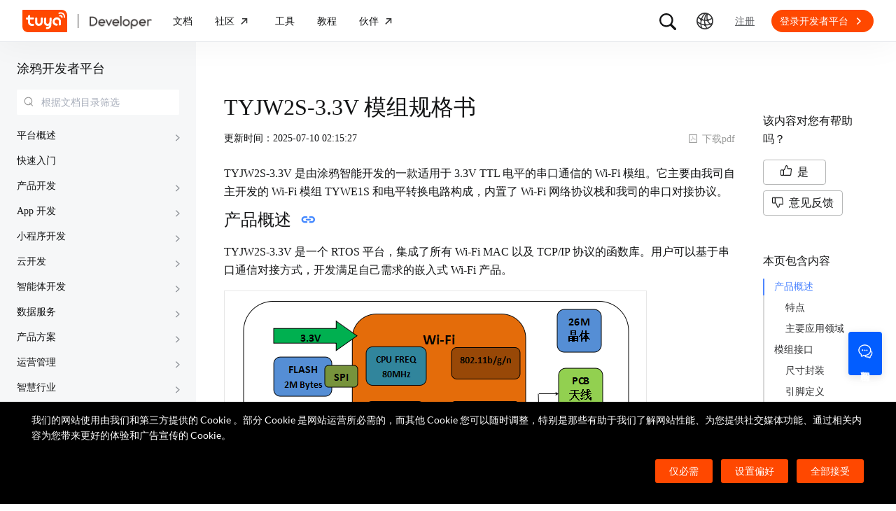

--- FILE ---
content_type: text/html; charset=utf-8
request_url: https://developer.tuya.com/cn/docs/iot/wifijw2s33vmodule?id=K9605sobpdo3g
body_size: 134516
content:
<!DOCTYPE html><html lang="zh"><head><meta charSet="utf-8" class="next-head"/><title class="next-head">TYJW2S-3.3V 模组规格书-涂鸦开发者平台-涂鸦开发者</title><meta name="keywords" content="TYJW2S-3.3V 模组规格书" class="next-head"/><meta name="description" content="TYJW2S-3.3V 是由涂鸦智能开发的一款适用于 3.3V TTL 电平的串口通信的 Wi-Fi 模组。它主要由我司自主开发的 Wi-Fi 模组 ......" class="next-head"/><link rel="preload" as="style" href="https://static1.tuyacn.com/static/developer-doc/_next/static/css/043bdc31e3de463ef325.css"/><link rel="stylesheet" href="https://static1.tuyacn.com/static/developer-doc/_next/static/css/043bdc31e3de463ef325.css"/><link rel="preload" as="style" href="https://static1.tuyacn.com/static/developer-doc/_next/static/css/e2ce3803531c2b5ae6ab.css"/><link rel="stylesheet" href="https://static1.tuyacn.com/static/developer-doc/_next/static/css/e2ce3803531c2b5ae6ab.css"/><link rel="preload" as="style" href="https://static1.tuyacn.com/static/developer-doc/_next/static/css/a15b01360c5aec250214.css"/><link rel="stylesheet" href="https://static1.tuyacn.com/static/developer-doc/_next/static/css/a15b01360c5aec250214.css"/><link rel="preload" as="style" href="https://static1.tuyacn.com/static/developer-doc/_next/static/css/4220b5209b8d377925a8.css"/><link rel="stylesheet" href="https://static1.tuyacn.com/static/developer-doc/_next/static/css/4220b5209b8d377925a8.css"/><link rel="preload" as="style" href="https://static1.tuyacn.com/static/developer-doc/_next/static/css/88fd198ac09349a89f4e.css"/><link rel="stylesheet" href="https://static1.tuyacn.com/static/developer-doc/_next/static/css/88fd198ac09349a89f4e.css"/><link rel="preload" as="style" href="https://static1.tuyacn.com/static/developer-doc/_next/static/css/983169371b8e984f1a75.css"/><link rel="stylesheet" href="https://static1.tuyacn.com/static/developer-doc/_next/static/css/983169371b8e984f1a75.css"/><link rel="preload" as="style" href="https://static1.tuyacn.com/static/developer-doc/_next/static/css/28f84a1288bf550fb943.css"/><link rel="stylesheet" href="https://static1.tuyacn.com/static/developer-doc/_next/static/css/28f84a1288bf550fb943.css"/><link rel="preload" as="style" href="https://static1.tuyacn.com/static/developer-doc/_next/static/css/17c7008cf2012ca84fa6.css"/><link rel="stylesheet" href="https://static1.tuyacn.com/static/developer-doc/_next/static/css/17c7008cf2012ca84fa6.css"/><link rel="preload" as="style" href="https://static1.tuyacn.com/static/developer-doc/_next/static/css/c6023115a574a7ead75a.css"/><link rel="stylesheet" href="https://static1.tuyacn.com/static/developer-doc/_next/static/css/c6023115a574a7ead75a.css"/><link rel="preload" as="style" href="https://static1.tuyacn.com/static/developer-doc/_next/static/css/44d121436576994589ab.css"/><link rel="stylesheet" href="https://static1.tuyacn.com/static/developer-doc/_next/static/css/44d121436576994589ab.css"/><link rel="preload" as="style" href="https://static1.tuyacn.com/static/developer-doc/_next/static/css/b412b9f25f077b88b749.css"/><link rel="stylesheet" href="https://static1.tuyacn.com/static/developer-doc/_next/static/css/b412b9f25f077b88b749.css"/><link rel="preload" as="style" href="https://static1.tuyacn.com/static/developer-doc/_next/static/css/6a1e481c478ef79fa0ea.css"/><link rel="stylesheet" href="https://static1.tuyacn.com/static/developer-doc/_next/static/css/6a1e481c478ef79fa0ea.css"/><link rel="preload" as="style" href="https://static1.tuyacn.com/static/developer-doc/_next/static/css/572b79d06408aa19ab12.css"/><link rel="stylesheet" href="https://static1.tuyacn.com/static/developer-doc/_next/static/css/572b79d06408aa19ab12.css"/><link rel="preload" as="style" href="https://static1.tuyacn.com/static/developer-doc/_next/static/css/cdb6cf2018ff446d0fe9.css"/><link rel="stylesheet" href="https://static1.tuyacn.com/static/developer-doc/_next/static/css/cdb6cf2018ff446d0fe9.css"/><link rel="preload" as="style" href="https://static1.tuyacn.com/static/developer-doc/_next/static/css/5ac1ea4b151fe58b28bb.css"/><link rel="stylesheet" href="https://static1.tuyacn.com/static/developer-doc/_next/static/css/5ac1ea4b151fe58b28bb.css"/><link rel="preload" as="script" href="https://static1.tuyacn.com/static/developer-doc/_next/static/chunks/pages/_app-dd37479e464b8e08f916.js"/><link rel="preload" as="script" href="https://static1.tuyacn.com/static/developer-doc/_next/static/chunks/sentry-c1d32c666d57c7753761.js"/><link rel="preload" as="script" href="https://static1.tuyacn.com/static/developer-doc/_next/static/runtime/main-96d226e24ce0ef8b49ca.js"/><link rel="preload" as="script" href="https://static1.tuyacn.com/static/developer-doc/_next/static/runtime/webpack-9c5611df62449b662169.js"/><link rel="preload" as="script" href="https://static1.tuyacn.com/static/developer-doc/_next/static/chunks/framework-31ab71c83db4a5d45256.js"/><link rel="preload" as="script" href="https://static1.tuyacn.com/static/developer-doc/_next/static/chunks/lib-ec42c665-f95f72f9569ef166e239.js"/><link rel="preload" as="script" href="https://static1.tuyacn.com/static/developer-doc/_next/static/chunks/lib-e971612a-62e11c5364d4dc969aab.js"/><link rel="preload" as="script" href="https://static1.tuyacn.com/static/developer-doc/_next/static/chunks/lib-8527ce07-c3a4b78f15ba359bc425.js"/><link rel="preload" as="script" href="https://static1.tuyacn.com/static/developer-doc/_next/static/chunks/lib-b8256ce8-b0761533c058bbb69163.js"/><link rel="preload" as="script" href="https://static1.tuyacn.com/static/developer-doc/_next/static/chunks/commons-fb23adcd60b2110faa0e.js"/><link rel="preload" as="script" href="https://static1.tuyacn.com/static/developer-doc/_next/static/chunks/shared-75cacde71e7f7ae9a72a4f651171d343074a54ff-c160e48848afbf60a466.js"/><link rel="preload" as="script" href="https://static1.tuyacn.com/static/developer-doc/_next/static/chunks/shared-860a0f13ad1608b9333e164034c114aaea7cbc7d-ddf1b6a4226d8104247b.js"/><link rel="preload" as="script" href="https://static1.tuyacn.com/static/developer-doc/_next/static/chunks/shared-b30c2cb031f1fb6cc488ee2374d83c391eebb349-cc00d6354c66aa82c44e.js"/><link rel="preload" as="script" href="https://static1.tuyacn.com/static/developer-doc/_next/static/chunks/shared-6ea1eb43b8a88b5cdd686e344f7ff3d8c790b661-db4861688d430783d557.js"/><link rel="preload" as="script" href="https://static1.tuyacn.com/static/developer-doc/_next/static/chunks/shared-4c6d65c572a7586c7961f03e27c5076eab7109f5-b4b6e828e06d7a82ffcb.js"/><link rel="preload" as="script" href="https://static1.tuyacn.com/static/developer-doc/_next/static/chunks/shared-14db014c9f7a4431dace05ab6f6a00868396e753-3a37e057020187829b40.js"/><link rel="preload" as="script" href="https://static1.tuyacn.com/static/developer-doc/_next/static/chunks/shared-1f0a2d4ef8f8a402d62b2d8ac9c8f63cfe59cd78-c4354cd1fb51bbf60a3c.js"/><link rel="preload" as="script" href="https://static1.tuyacn.com/static/developer-doc/_next/static/chunks/shared-52ec4ca96d8ca7aabb5a6eba704f2b490555430e-bc50a0938400416da208.js"/><link rel="preload" as="script" href="https://static1.tuyacn.com/static/developer-doc/_next/static/chunks/shared-d6b00c71d92614b98b7d21c141bada294e6a69de-bae8893335a47446a9ed.js"/><link rel="preload" as="script" href="https://static1.tuyacn.com/static/developer-doc/_next/static/chunks/shared-6104ee6507d1160e808751f5a2a74a7e4ab5ac51-606b381680748c6690a9.js"/><link rel="preload" as="script" href="https://static1.tuyacn.com/static/developer-doc/_next/static/chunks/shared-3c736403cd28a91847c36c3cab4231db55e02f4f-e24033b9f6208839379f.js"/><link rel="preload" as="script" href="https://static1.tuyacn.com/static/developer-doc/_next/static/chunks/shared-f6d4dcb7af0a40da25518aa09b94dedc07c8f77d-44ce8d1f2491b55c2096.js"/><link rel="preload" as="script" href="https://static1.tuyacn.com/static/developer-doc/_next/static/chunks/shared-f62ed34daeada59f5e965151846422a138e29e73-9ed9539fbc111f71bb28.js"/><link rel="preload" as="script" href="https://static1.tuyacn.com/static/developer-doc/_next/static/chunks/shared-0472cf38e15d21253c37f6d23e49a779c22b7929-db0a350d12ac4207837a.js"/><link rel="preload" as="script" href="https://static1.tuyacn.com/static/developer-doc/_next/static/chunks/shared-ce159c4ee4ca2883998d6b5ac640c111a35fbaa5-e8aae352e6aee659596c.js"/><link rel="preload" as="script" href="https://static1.tuyacn.com/static/developer-doc/_next/static/chunks/pages/docs/[space]/[...path]-25e645d2019bf77ab74d.js"/><noscript id="__nc_mp__"></noscript><link rel="preconnect" href="https://static1.tuyacn.com"/><link rel="dns-prefetch" href="https://static1.tuyacn.com"/><link rel="preconnect" href="https://images.tuyacn.com"/><link rel="dns-prefetch" href="https://images.tuyacn.com"/><meta charSet="utf-8"/><meta http-equiv="x-ua-compatible" content="ie=edge, chrome=1"/><meta name="renderer" content="webkit|ie-comp|ie-stand"/><meta name="google" content="notranslate"/><meta name="viewport" content="width=device-width, initial-scale=1.0, maximum-scale=1.0, minimum-scale=1.0, user-scalable=no,viewport-fit=cover"/><meta http-equiv="Cache-Control" content="no-transform"/><meta http-equiv="Cache-Control" content="no-siteapp"/><meta name="applicable-device" content="pc,mobile"/><meta name="theme-color" content="#4E85FE"/><link rel="icon" href="https://static1.tuyacn.com/static/eupheme/favicon.ico" type="image/x-icon"/><script src="https://static1.tuyacn.com/static/ty-lib/webb/webb.preload.min.js"></script><script>
          var $PAGE_DATA = {
            startTime: +new Date(),
          };
          (function(f,c,d,e,a,b){a=c.createElement(d);b=c.getElementsByTagName(d)[0];a.async=1;a.src=e;b.parentNode.insertBefore(a,b)
          })(window,document,"script","//static1.tuyacn.com/static/ty-lib/tpm3/tpm-preload.min.js?appId=developer-doc&version=&gatherServer=//tpm.tuyacn.com/a.gif&tpmVersion=");
          </script></head><body><div id="__next"><div id="__ty_protal_header__" class="typ-zh typ-header typ-theme-common typ-theme-kleinblue typh-single typh-fixed typh-opaque AppLayout_header__1PNqD AppLayout_headerZh__2HMG9" style="top:0"><div class="typ-header-container"><div class="typh-roof"><div class="typh-roof-site"><a href="https://www.tuya.com"><div class="tyw-mode-light tyw-color-gray3 earthV2-font earthV2-font-v2 earthV2-font-v2-zh-c2-regular">Tuya.com</div></a></div><div class="typh-roof-operation"><div class="typh-search-btn"><svg class="typh-search-btn-icon" viewBox="0 0 30 30" version="1.1" xmlns="http://www.w3.org/2000/svg"><g id="search" stroke="none" stroke-width="1" fill="none" fill-rule="evenodd"><rect x="0" y="0" width="30" height="30"></rect><path d="M4,13.7624307 C4,15.1076908 4.25452986,16.3706961 4.76358958,17.5514467 C5.27264931,18.7321973 5.97946743,19.7707927 6.88404396,20.667233 C7.78862048,21.5636733 8.83519292,22.2640548 10.0237613,22.7683774 C11.2123296,23.2727 12.4856516,23.5248613 13.8437271,23.5248613 C14.8872727,23.5248613 15.8779481,23.3719454 16.8157534,23.0661136 C17.7535587,22.7602818 18.6178437,22.3335832 19.4086082,21.7860177 L25.2124137,27.5466493 C25.3694097,27.7020305 25.5507555,27.8164343 25.7564511,27.8898606 C25.9621468,27.9632869 26.1730218,28 26.3890762,28 C26.7027991,28 26.9802998,27.9293389 27.2215785,27.7880166 C27.4628572,27.6466943 27.6529138,27.4544001 27.7917483,27.2111339 C27.9305828,26.9678677 28,26.6912531 28,26.3812903 C28,26.1688738 27.9609864,25.9650192 27.8829593,25.7697267 C27.8049322,25.5744341 27.6909857,25.3982976 27.5411198,25.2413173 L21.7772696,19.5098696 C22.3815762,18.7079106 22.8529676,17.8189996 23.1914439,16.8431363 C23.5299202,15.867273 23.6991583,14.8403711 23.6991583,13.7624307 C23.6991583,12.4171706 23.4444267,11.1541319 22.9349634,9.97331468 C22.4255001,8.79249746 21.7184802,7.75580098 20.8139036,6.86322523 C19.9093271,5.97064948 18.8627547,5.27030133 17.6741863,4.7621808 C16.485618,4.25406027 15.2087982,4 13.8437271,4 C12.4856516,4 11.2123296,4.25406027 10.0237613,4.7621808 C8.83519292,5.27030133 7.78862048,5.97064948 6.88404396,6.86322523 C5.97946743,7.75580098 5.27264931,8.79249746 4.76358958,9.97331468 C4.25452986,11.1541319 4,12.4171706 4,13.7624307 Z M6.34868371,13.7624307 C6.34868371,12.7356621 6.54254076,11.7737245 6.93025485,10.8766179 C7.31796894,9.97951127 7.85712964,9.19084504 8.54773696,8.51061916 C9.23834428,7.83039328 10.0345236,7.2984192 10.936275,6.91469692 C11.8380265,6.53097463 12.8071772,6.33911349 13.8437271,6.33911349 C14.87947,6.33911349 15.8501677,6.53097463 16.7558205,6.91469692 C17.6614733,7.2984192 18.4576526,7.83039328 19.1443586,8.51061916 C19.8310645,9.19084504 20.3683082,9.97951127 20.7560896,10.8766179 C21.1438709,11.7737245 21.3377616,12.7356621 21.3377616,13.7624307 C21.3377616,14.7883997 21.1438709,15.7501041 20.7560896,16.6475439 C20.3683082,17.5449836 19.8310645,18.3336498 19.1443586,19.0135426 C18.4576526,19.6934353 17.6614733,20.2254094 16.7558205,20.6094648 C15.8501677,20.9935202 14.87947,21.1855479 13.8437271,21.1855479 C12.8071772,21.1855479 11.8380265,20.9935202 10.936275,20.6094648 C10.0345236,20.2254094 9.23834428,19.6934353 8.54773696,19.0135426 C7.85712964,18.3336498 7.31796894,17.5449836 6.93025485,16.6475439 C6.54254076,15.7501041 6.34868371,14.7883997 6.34868371,13.7624307 Z" fill-rule="nonzero"></path></g></svg></div><div class="typh-menu-btn"><div class="typh-menu-btn-text"><svg viewBox="0 0 30 30" fill="none" version="1.1" xmlns="http://www.w3.org/2000/svg" class="typh-menu-icon"><g id="lang" stroke="none" stroke-width="1" fill="none" fill-rule="evenodd"><rect x="0" y="0" width="30" height="30"></rect><path d="M4.97435011,10.0137665 C5.93203181,11.0443229 7.00929507,11.9250885 8.20613989,12.656063 C9.40298471,13.3870376 10.6812659,13.9439048 12.0409835,14.3266645 C13.4007012,14.7094243 14.8010083,14.897073 16.241905,14.8896108 C17.9467946,14.8896108 19.5961067,14.6095851 21.1898414,14.0495336 C22.783576,13.4894821 24.2399752,12.6831779 25.559039,11.6306208 L24.8591105,10.232036 C23.6535174,11.2441943 22.3139981,12.021679 20.8405526,12.5644902 C19.367107,13.1073014 17.8342245,13.3823738 16.241905,13.3897073 C14.17023,13.3971695 12.2141484,12.96835 10.3736602,12.1032486 C8.53317198,11.2381473 6.9621443,10.0228369 5.66057716,8.45731747 L4.97435011,10.0137665 Z M3.70263012,16.6654873 C5.2281795,17.9729173 6.89022812,19.0092634 8.68877596,19.7745256 C10.4873238,20.5397877 12.3483963,21.0315214 14.2719934,21.2497266 C16.1955905,21.4679318 18.1149099,21.4045674 20.0299517,21.0596333 C21.9449934,20.7146993 23.7809467,20.0820843 25.5378115,19.1617884 L25.4947776,17.4474751 C23.7920751,18.4400772 21.9990271,19.1285622 20.1156336,19.5129302 C18.2322401,19.8972982 16.3402269,19.9805725 14.4395941,19.7627533 C12.5389613,19.5449341 10.70497,19.0344805 8.93762011,18.2313927 C7.17027025,17.4283049 5.55128772,16.3426825 4.08067253,14.9745256 L3.70263012,16.6654873 Z M9.5116309,24.6997748 L11.3011088,25.1141203 C10.8916111,24.1489225 10.5803388,23.160148 10.367292,22.1477967 C10.1542451,21.1354455 10.0403242,20.102734 10.0255293,19.0496623 C9.92132157,17.1256996 10.1210852,15.2559022 10.6248201,13.4402702 C11.128555,11.6246381 11.89416,9.92711483 12.9216352,8.34770023 C13.9491103,6.76828562 15.2042664,5.37561917 16.6871035,4.16970087 L15.1071989,3.53264715 C13.6342679,4.83480219 12.3906261,6.31354133 11.3762734,7.96886459 C10.3619208,9.62418784 9.60905224,11.3944033 9.11766787,13.2795111 C8.6262835,15.1646188 8.42523338,17.0991316 8.51451752,19.0830492 C8.52944109,20.0342232 8.62081581,20.9788035 8.78864168,21.91679 C8.95646755,22.8547765 9.19746396,23.7824381 9.5116309,24.6997748 Z M17.2531057,25.8555806 L18.6479452,25.2345449 C17.5540216,23.6972017 16.715439,22.0311997 16.1321974,20.2365391 C15.5489559,18.4418784 15.2573351,16.5893857 15.2573351,14.6790608 C15.2573351,12.8707623 15.5174685,11.1174333 16.0377351,9.41907366 C16.5580017,7.72071406 17.310034,6.14023802 18.293832,4.67764555 L16.8324154,4.15503377 C15.83215,5.72029592 15.0694075,7.39774847 14.5441878,9.18739144 C14.0189681,10.9770344 13.7563582,12.8075909 13.7563582,14.6790608 C13.7563582,16.701962 14.0547332,18.6616597 14.6514831,20.5581537 C15.2482331,22.4546478 16.1154406,24.2204567 17.2531057,25.8555806 Z M24.0941488,21.53477 L25.100718,20.3897716 C23.7883442,19.6369894 22.6556643,18.699614 21.7026784,17.5776455 C20.7496924,16.4556771 20.0099464,15.201962 19.4834401,13.8165005 C18.9569339,12.4310389 18.686219,10.9736893 18.6712954,9.44445159 C18.6563719,8.63171438 18.721566,7.82412351 18.8668779,7.021679 C19.0121897,6.21923448 19.2309294,5.44174976 19.523097,4.68922483 L18.0763466,4.28144098 C17.7602499,5.10061113 17.5267153,5.94261821 17.3757428,6.80746221 C17.2247702,7.67230621 17.1529505,8.55503377 17.1602837,9.4556449 C17.1752072,11.1171438 17.4654772,12.7088131 18.0310935,14.2306529 C18.5967097,15.7524928 19.3965039,17.1395304 20.4304759,18.3917658 C21.464448,19.6440013 22.6856722,20.6916693 24.0941488,21.53477 Z M9.95914511,14.7585719 C10.4756808,14.7585719 10.9177917,14.5744934 11.2854777,14.2063364 C11.6531636,13.8381795 11.8370066,13.3920875 11.8370066,12.8680605 C11.8370066,12.3522676 11.6531636,11.9121904 11.2854777,11.5478289 C10.9177917,11.1834674 10.4756808,11.0012866 9.95914511,11.0012866 C9.44325263,11.0012866 9.00107746,11.1834674 8.63261959,11.5478289 C8.26416171,11.9121904 8.07993278,12.3522676 8.07993278,12.8680605 C8.07993278,13.3920875 8.26416171,13.8381795 8.63261959,14.2063364 C9.00107746,14.5744934 9.44325263,14.7585719 9.95914511,14.7585719 Z M18.9250605,15.7306529 C19.435035,15.7306529 19.8705525,15.548247 20.2316129,15.1834352 C20.5926733,14.8186234 20.7732035,14.3771631 20.7732035,13.8590544 C20.7732035,13.3565133 20.5926733,12.9228369 20.2316129,12.5580251 C19.8705525,12.1932133 19.435035,12.0108073 18.9250605,12.0108073 C18.406981,12.0108073 17.967411,12.1932133 17.6063506,12.5580251 C17.2452901,12.9228369 17.0647599,13.3565133 17.0647599,13.8590544 C17.0647599,14.3771631 17.2452901,14.8186234 17.6063506,15.1834352 C17.967411,15.548247 18.406981,15.7306529 18.9250605,15.7306529 Z M15.436225,22.4331296 C15.9536613,22.4331296 16.3947751,22.2488903 16.7595664,21.8804117 C17.1243577,21.5119331 17.3067534,21.0689611 17.3067534,20.5514957 C17.3067534,20.0333869 17.1241648,19.5919267 16.7589875,19.2271148 C16.3938103,18.862303 15.9528894,18.6798971 15.436225,18.6798971 C14.9099118,18.6798971 14.4643595,18.862303 14.0995682,19.2271148 C13.7347769,19.5919267 13.5523813,20.0333869 13.5523813,20.5514957 C13.5523813,21.0689611 13.7347769,21.5119331 14.0995682,21.8804117 C14.4643595,22.2488903 14.9099118,22.4331296 15.436225,22.4331296 Z M15.0004824,27 C16.6427187,27 18.187212,26.6853329 19.6339624,26.0559987 C21.0807127,25.4266645 22.3572572,24.5608556 23.4635956,23.4585719 C24.5699341,22.3562882 25.4359195,21.0815375 26.0615517,19.6343197 C26.6871839,18.187102 27,16.6423287 27,15 C27,13.3576713 26.6853185,11.8129302 26.0559554,10.3657768 C25.4265923,8.91862335 24.5587415,7.64203924 23.452403,6.53602445 C22.3460645,5.43000965 21.06952,4.56416854 19.6227697,3.93850113 C18.1760194,3.31283371 16.6311401,3 14.9881319,3 C13.3533574,3 11.8126271,3.31283371 10.3659411,3.93850113 C8.91925511,4.56416854 7.64274285,5.43000965 6.53640435,6.53602445 C5.43006585,7.64203924 4.5640805,8.91862335 3.9384483,10.3657768 C3.3128161,11.8129302 3,13.3576713 3,15 C3,16.6423287 3.31468155,18.187102 3.94404464,19.6343197 C4.57340774,21.0815375 5.43939309,22.3562882 6.54200069,23.4585719 C7.6446083,24.5608556 8.91925511,25.4266645 10.3659411,26.0559987 C11.8126271,26.6853329 13.3574742,27 15.0004824,27 Z M15.0004824,25.2553876 C13.6004969,25.2553876 12.2811759,24.9876809 11.0425193,24.4522676 C9.80386276,23.9168543 8.71241567,23.1770023 7.76817805,22.2327115 C6.82394043,21.2884207 6.08396922,20.1967192 5.54826441,18.9576069 C5.0125596,17.7184947 4.7447072,16.3992924 4.7447072,15 C4.7447072,13.6007076 5.0125596,12.2815053 5.54826441,11.0423931 C6.08396922,9.8032808 6.82394043,8.71157929 7.76817805,7.76728852 C8.71241567,6.82299775 9.80199731,6.08317787 11.036923,5.54782888 C12.2718486,5.0124799 13.5889183,4.7448054 14.9881319,4.7448054 C16.3955792,4.7448054 17.7167979,5.0124799 18.9517879,5.54782888 C20.1867778,6.08317787 21.2784501,6.82299775 22.2268045,7.76728852 C23.175159,8.71157929 23.9169957,9.8032808 24.4523145,11.0423931 C24.9876334,12.2815053 25.2552928,13.6007076 25.2552928,15 C25.2552928,16.3992924 24.9876334,17.7184947 24.4523145,18.9576069 C23.9169957,20.1967192 23.1769923,21.2884207 22.2323044,22.2327115 C21.2876165,23.1770023 20.1959443,23.9168543 18.9572877,24.4522676 C17.7186311,24.9876809 16.3996961,25.2553876 15.0004824,25.2553876 Z" fill="#000" fill-rule="nonzero"></path></g></svg></div><div class="typh-menu-btn-box"><div><div class="typh-menu-btn-item"><div class="tyw-mode-light tyw-color-gray3 earthV2-font earthV2-font-v2 earthV2-font-v2-zh-c2-regular">简体中文</div></div><div class="typh-menu-btn-item"><div class="tyw-mode-light tyw-color-gray3 earthV2-font earthV2-font-v2 earthV2-font-v2-zh-c2-regular">English</div></div></div></div></div><div class="typh-btn"><div class="tyw-mode-light tyw-color-gray3 earthV2-font earthV2-font-v2 earthV2-font-v2-zh-c2-regular">注册</div></div><div class="typh-btn typh-btn-primary typ-theme-orange"><div class="tyw-mode-light tyw-color-gray2 earthV2-font earthV2-font-v2 earthV2-font-v2-zh-s8-bold">登录开发者平台</div><svg class="typh-btn-icon" viewBox="0 0 24 24" version="1.1" fill="none" xmlns="http://www.w3.org/2000/svg"><path d="M6 12.1992H16.6705" stroke-width="1.5"></path><path d="M12.3349 7.53038L16.9866 12.1821L12.3349 16.8339" stroke-width="1.5"></path></svg></div></div></div><div class="typh-logo typh-logo-single typh-logo-sup"><a href="//www.tuya.com" class="typh-logo-main"><svg viewBox="0 0 60 30" fill="none" xmlns="http://www.w3.org/2000/svg" class="typh-logo-svg"><path fill="#FF4800" d="M52.1,0H0.9C0.4,0,0,0.4,0,0.9v21.2C0,26.9,3.1,30,7.9,30h51.2c0.5,0,0.9-0.4,0.9-0.9V7.9C60,3.1,56.9,0,52.1,0z M12.8,18.8h1.5c0.8,0,1.4,0.6,1.4,1.4c0,0.8-0.7,1.4-1.5,1.4h-1.5c-3.1,0-5.4-2.5-5.3-5.6l0.1-2.9H6c-0.8,0-1.4-0.6-1.4-1.4c0-0.8,0.7-1.4,1.5-1.4h1.4l0.1-1.8C7.6,7.7,8.3,7,9,7c0.8,0,1.4,0.6,1.4,1.4l-0.1,1.8h3.9c0.8,0,1.4,0.6,1.4,1.4c0,0.8-0.7,1.4-1.5,1.4h-3.9L10.2,16C10.1,17.5,11.2,18.8,12.8,18.8z M27.2,15.9c-0.1,3.1-1.7,5.6-5.2,5.6c-3.5,0-5.1-2.5-5-5.6l0.1-4.2c0-0.8,0.7-1.4,1.5-1.4c0.8,0,1.4,0.6,1.4,1.4l-0.1,4.2c0,1.5,0.6,2.8,2.2,2.8s2.3-1.2,2.4-2.8l0.1-4.2c0-0.8,0.7-1.4,1.5-1.4c0.8,0,1.4,0.6,1.4,1.4L27.2,15.9z M38.7,20.8c-0.2,3.1-2.9,5-5.9,5c-0.8,0-1.4-0.6-1.3-1.4c0-0.8,0.7-1.4,1.5-1.4c1.5,0,2.9-0.7,3-2.2c-0.6,0.6-1.3,0.8-2.3,0.8c-3.1,0-5-2.5-4.8-5.6l0.2-4.2c0-0.8,0.7-1.4,1.5-1.4c0.8,0,1.4,0.6,1.3,1.4l-0.2,4.2c-0.1,1.5,0.6,2.8,2.1,2.8c1.5,0,2.3-1.2,2.4-2.8l0.2-4.2c0-0.8,0.7-1.4,1.5-1.4c0.8,0,1.4,0.6,1.3,1.4L38.7,20.8z M51.6,19.6c0,0.8-0.7,1.4-1.5,1.4c-0.8,0-1.4-0.6-1.4-1.4l0.1-3.9c0.1-1.5-1.1-2.8-2.7-2.8c-1.5,0-2.8,1.2-2.9,2.8c-0.1,1.5,1.1,2.8,2.7,2.8c0.8,0,1.4,0.6,1.4,1.4c0,0.8-0.7,1.4-1.5,1.4c-3.1,0-5.5-2.4-5.4-5.5c0.1-3.1,2.7-5.7,5.8-5.7s5.5,2.5,5.4,5.6L51.6,19.6z M53.8,10.2L53.8,10.2c-0.1,0.5-0.5,0.8-0.9,0.8c0,0-0.1,0-0.1,0c-0.5-0.1-0.9-0.5-0.8-1l0.1,0l-0.1,0c0-0.4-0.1-0.8-0.4-1c-0.3-0.2-0.7-0.3-1.1-0.1l0,0c-0.5,0.2-1,0-1.2-0.5c-0.2-0.4,0-0.9,0.4-1.2l0.1,0c1-0.5,2.2-0.3,3,0.3C53.5,8,54,9.1,53.8,10.2z M57.2,10.1c-0.1,0.5-0.5,0.8-0.9,0.8c0,0-0.1,0-0.1,0c-0.3,0-0.5-0.2-0.6-0.4s-0.2-0.4-0.2-0.7c0.2-1.5-0.4-3-1.7-3.9c-1.2-0.9-2.8-1.1-4.2-0.4c-0.2,0.1-0.5,0.1-0.7,0c-0.2-0.1-0.4-0.3-0.5-0.5c-0.2-0.5,0-1,0.4-1.2c2-0.9,4.3-0.7,6.1,0.6C56.5,5.7,57.4,7.9,57.2,10.1z"></path></svg></a><a href="/" class="typh-logo-assistant typh-logo-has-hover"><img src="https://images.tuyacn.com/rms-static/3e901440-4bce-11ee-beb1-377a1535f238-1693905968004.png?tyName=developer-logo.png" alt="logo"/><img class="typh-logo-hover" src="https://images.tuyacn.com/rms-static/d7b305d0-5b71-11ee-beb1-377a1535f238-1695625500333.png?tyName=developer-logo-hover.png" alt="logo"/></a></div><div class="typh-menu-wrapper"><div class="typh-menu typh-menu-logo"><div class="style_typh-menu-scroll-container__3573J typh-menu-scroll-container typh-menu-box"><div class="style_scroll-indicator__LZIQu style_scroll-indicator-left___PBwK style_hidden__lgeaT"><svg viewBox="0 0 24 24" version="1.1" xmlns="http://www.w3.org/2000/svg"><path d="M15.6025 11.5296C15.6041 11.5313 15.6058 11.533 15.6075 11.5346C15.959 11.8861 15.959 12.4559 15.6075 12.8074L9.67851 18.7364C9.32704 19.0879 8.75719 19.0879 8.40572 18.7364C8.05425 18.3849 8.05425 17.8151 8.40572 17.4636L13.6983 12.171L8.2636 6.73636C7.91213 6.38489 7.91213 5.81504 8.2636 5.46357C8.61508 5.1121 9.18492 5.1121 9.5364 5.46357L15.6025 11.5296Z"></path></svg></div><div class="style_items-wrapper__5PRDD"><div class="typh-menu-item"><a href="https://developer.tuya.com/cn/overview" class="ty-menu-link ty-menu-link-hover typh-menu-title" target="_self" style="cursor:pointer"><div class="tyw-mode-light tyw-color-gray3 typh-menu-title-font earthV2-font earthV2-font-v2 earthV2-font-v2-zh-b3-regular">文档</div></a><div class="typh-submenu"><div class="typh-column-menu-container typh-column-menu-hr"><div style="display:flex"><div class="typh-column-menu-left"><div class="typh-column-menu-title">空间</div><div class="typh-column-menu-list"><div class="typh-column-menu"><div class="typh-cm-header"><i style="background-image:url(&#x27;https://images.tuyacn.com/oceanus/image/rc-upload-1695701022304-17/IoT平台.png&#x27;)" class="typh-cm-icon"></i><a href="https://developer.tuya.com/cn/docs/iot" class="ty-menu-link ty-menu-link-hover" target="_self" style="cursor:pointer"><span class="typh-cm-text">开发者平台</span></a></div></div><div class="typh-column-menu"><div class="typh-cm-header"><i style="background-image:url(&#x27;https://images.tuyacn.com/oceanus/image/rc-upload-1695698789964-28/涂鸦OS.png&#x27;)" class="typh-cm-icon"></i><a href="https://developer.tuya.com/cn/docs/iot-device-dev" class="ty-menu-link ty-menu-link-hover" target="_self" style="cursor:pointer"><span class="typh-cm-text">TuyaOS</span></a></div></div><div class="typh-column-menu"><div class="typh-cm-header"><i style="background-image:url(&#x27;https://images.tuyacn.com/oceanus/image/rc-upload-1695698789964-66/App.png&#x27;)" class="typh-cm-icon"></i><a href="https://developer.tuya.com/cn/docs/app-development/" class="ty-menu-link ty-menu-link-hover" target="_self" style="cursor:pointer"><span class="typh-cm-text">Smart App SDK</span></a></div></div><div class="typh-column-menu"><div class="typh-cm-header"><i style="background-image:url(&#x27;https://images.tuyacn.com/oceanus/image/rc-upload-1695701022304-20/云开发.png&#x27;)" class="typh-cm-icon"></i><a href="https://developer.tuya.com/cn/docs/cloud" class="ty-menu-link ty-menu-link-hover" target="_self" style="cursor:pointer"><span class="typh-cm-text">云开发</span></a></div></div><div class="typh-column-menu"><div class="typh-cm-header"><i style="background-image:url(&#x27;https://images.tuyacn.com/oceanus/image/rc-upload-1695698789964-73/MiniApp.png&#x27;)" class="typh-cm-icon"></i><a href="https://developer.tuya.com/cn/miniapp/guide" class="ty-menu-link ty-menu-link-hover" target="_self" style="cursor:pointer"><span class="typh-cm-text">涂鸦小程序</span></a></div></div><div class="typh-column-menu"><div class="typh-cm-header"><i style="background-image:url(&#x27;https://images.tuyacn.com/oceanus/image/rc-upload-1695698789964-76/Cube.png&#x27;)" class="typh-cm-icon"></i><a href="https://developer.tuya.com/cn/docs/cubeprivate-cloud" class="ty-menu-link ty-menu-link-hover" target="_self" style="cursor:pointer"><span class="typh-cm-text">Cube</span></a></div></div><div class="typh-column-menu"><div class="typh-cm-header"><i style="background-image:url(&#x27;https://images.tuyacn.com/oceanus/image/rc-upload-1696904135729-2/智能小程序教程.png&#x27;)" class="typh-cm-icon"></i><a href="https://developer.tuya.com/cn/overview" class="ty-menu-link ty-menu-link-hover" target="_self" style="cursor:pointer"><span class="typh-cm-text">前往 文档中心</span></a></div></div></div></div><div class="typh-column-menu-right"><div class="typh-column-menu-title">探索</div><div class="typh-column-menu-list"><div class="typh-cm-item"><div><a href="https://promotion.tuya.com/develop/miniapp_activity" class="ty-menu-link ty-menu-link-hover typh-cm-item-title" target="_blank" style="cursor:pointer">开发者活动｜Tuya MiniApp 面板小程序创新挑战赛<i class="ty-menu-link-icon lean1"><svg viewBox="0 0 24 24" version="1.1" xmlns="http://www.w3.org/2000/svg"><path fill-rule="evenodd" clip-rule="evenodd" d="M13.7462 9.42258L8.95437 9.42258L8.95437 7.92258H15.5329L16.2829 7.92258L16.2829 8.67258V15.2511H14.7829L14.7829 10.5072L8.30668 16.9834L7.24602 15.9228L13.7462 9.42258Z"></path></svg></i></a></div><div class="typh-cm-item-desc">专注于设备控制面板场景，可在涂鸦系 App 上同时运行</div></div></div></div></div></div></div></div><div class="typh-menu-item"><a href="https://www.tuyaos.com/viewforum.php?f=21" class="ty-menu-link ty-menu-link-hover typh-menu-title" target="_blank" style="cursor:pointer"><div class="tyw-mode-light tyw-color-gray3 typh-menu-title-font earthV2-font earthV2-font-v2 earthV2-font-v2-zh-b3-regular"> 社区</div><i class="ty-menu-link-icon lean"><svg viewBox="0 0 24 24" version="1.1" xmlns="http://www.w3.org/2000/svg"><path fill-rule="evenodd" clip-rule="evenodd" d="M13.7462 9.42258L8.95437 9.42258L8.95437 7.92258H15.5329L16.2829 7.92258L16.2829 8.67258V15.2511H14.7829L14.7829 10.5072L8.30668 16.9834L7.24602 15.9228L13.7462 9.42258Z"></path></svg></i></a></div><div class="typh-menu-item"><a class="ty-menu-link ty-menu-link-hover typh-menu-title" target="_self" style="cursor:default"><div class="tyw-mode-light tyw-color-gray3 typh-menu-title-font earthV2-font earthV2-font-v2 earthV2-font-v2-zh-b3-regular">工具</div></a><div class="typh-submenu"><div class="typh-column-menu-container typh-column-menu-no-title"><div style="display:flex"><div class="typh-column-menu-left"><div class="typh-column-menu-list"><div class="typh-column-menu"><div class="typh-cm-header"><i style="background-image:url(&#x27;https://images.tuyacn.com/oceanus/image/rc-upload-1695701022304-23/Wind IDE.png&#x27;)" class="typh-cm-icon"></i><a href="https://developer.tuya.com/cn/ide" class="ty-menu-link ty-menu-link-hover" target="_self" style="cursor:pointer"><span class="typh-cm-text">涂鸦 Wind IDE</span></a></div></div><div class="typh-column-menu"><div class="typh-cm-header"><i style="background-image:url(&#x27;https://images.tuyacn.com/oceanus/image/rc-upload-1695698789964-19/小程序开发工具.png&#x27;)" class="typh-cm-icon"></i><a href="https://developer.tuya.com/cn/miniapp/devtools" class="ty-menu-link ty-menu-link-hover" target="_self" style="cursor:pointer"><span class="typh-cm-text">Tuya MiniApp IDE</span></a></div></div><div class="typh-column-menu"><div class="typh-cm-header"><i style="background-image:url(&#x27;https://images.tuyacn.com/oceanus/image/rc-upload-1695701022304-26/模组调试助手.png&#x27;)" class="typh-cm-icon"></i><a href="https://developer.tuya.com/cn/docs/iot/module-debugging-assistant-instruction?id=K9hs0cj3lf0au" class="ty-menu-link ty-menu-link-hover" target="_self" style="cursor:pointer"><span class="typh-cm-text">模组调试助手</span></a></div></div><div class="typh-column-menu"><div class="typh-cm-header"><i style="background-image:url(&#x27;https://images.tuyacn.com/oceanus/image/rc-upload-1695698789964-25/产测工具.png&#x27;)" class="typh-cm-icon"></i><a href="https://developer.tuya.com/cn/docs/iot/module-prod-test?id=Kbu0fygpwirk5" class="ty-menu-link ty-menu-link-hover" target="_self" style="cursor:pointer"><span class="typh-cm-text">云模组产测工具</span></a></div></div><div class="typh-column-menu"><div class="typh-cm-header"><i style="background-image:url(&#x27;https://images.tuyacn.com/oceanus/image/rc-upload-1695698789964-16/开发板.png&#x27;)" class="typh-cm-icon"></i><a href="https://developer.tuya.com/cn/docs/iot-device-dev/tuyaos-development-board?id=Kcke8d4n8c9om" class="ty-menu-link ty-menu-link-hover" target="_self" style="cursor:pointer"><span class="typh-cm-text">TuyaOS 开发板</span></a></div></div></div></div></div></div></div></div><div class="typh-menu-item"><a class="ty-menu-link ty-menu-link-hover typh-menu-title" target="_self" style="cursor:default"><div class="tyw-mode-light tyw-color-gray3 typh-menu-title-font earthV2-font earthV2-font-v2 earthV2-font-v2-zh-b3-regular">教程</div></a><div class="typh-submenu"><div class="typh-column-menu-container typh-column-menu-no-title"><div style="display:flex"><div class="typh-column-menu-left"><div class="typh-column-menu-list"><div class="typh-column-menu"><div class="typh-cm-header"><i style="background-image:url(&#x27;https://images.tuyacn.com/oceanus/image/rc-upload-1695698789964-88/智能小程序教程.png&#x27;)" class="typh-cm-icon"></i><a href="https://developer.tuya.com/cn/miniapp-codelabs" class="ty-menu-link ty-menu-link-hover" target="_self" style="cursor:pointer"><span class="typh-cm-text">小程序开发教程</span></a></div></div><div class="typh-column-menu"><div class="typh-cm-header"><i style="background-image:url(&#x27;https://images.tuyacn.com/oceanus/image/rc-upload-1695701022304-29/Demo中心.png&#x27;)" class="typh-cm-icon"></i><a href="https://developer.tuya.com/cn/demo" class="ty-menu-link ty-menu-link-hover" target="_self" style="cursor:pointer"><span class="typh-cm-text">Demo 中心</span></a></div></div></div></div></div></div></div></div><div class="typh-menu-item"><a href="https://www.tuya.com/cn/provider?type=1" class="ty-menu-link ty-menu-link-hover typh-menu-title" target="_blank" style="cursor:pointer"><div class="tyw-mode-light tyw-color-gray3 typh-menu-title-font earthV2-font earthV2-font-v2 earthV2-font-v2-zh-b3-regular">伙伴</div><i class="ty-menu-link-icon lean"><svg viewBox="0 0 24 24" version="1.1" xmlns="http://www.w3.org/2000/svg"><path fill-rule="evenodd" clip-rule="evenodd" d="M13.7462 9.42258L8.95437 9.42258L8.95437 7.92258H15.5329L16.2829 7.92258L16.2829 8.67258V15.2511H14.7829L14.7829 10.5072L8.30668 16.9834L7.24602 15.9228L13.7462 9.42258Z"></path></svg></i></a></div></div><div class="style_scroll-indicator__LZIQu style_scroll-indicator-right__2k-GW style_hidden__lgeaT"><svg viewBox="0 0 24 24" version="1.1" xmlns="http://www.w3.org/2000/svg"><path d="M15.6025 11.5296C15.6041 11.5313 15.6058 11.533 15.6075 11.5346C15.959 11.8861 15.959 12.4559 15.6075 12.8074L9.67851 18.7364C9.32704 19.0879 8.75719 19.0879 8.40572 18.7364C8.05425 18.3849 8.05425 17.8151 8.40572 17.4636L13.6983 12.171L8.2636 6.73636C7.91213 6.38489 7.91213 5.81504 8.2636 5.46357C8.61508 5.1121 9.18492 5.1121 9.5364 5.46357L15.6025 11.5296Z"></path></svg></div></div></div></div><div class="typh-operation"><div class="typh-operation-pc"><div class="typh-search-btn"><svg class="typh-search-btn-icon" viewBox="0 0 30 30" version="1.1" xmlns="http://www.w3.org/2000/svg"><g id="search" stroke="none" stroke-width="1" fill="none" fill-rule="evenodd"><rect x="0" y="0" width="30" height="30"></rect><path d="M4,13.7624307 C4,15.1076908 4.25452986,16.3706961 4.76358958,17.5514467 C5.27264931,18.7321973 5.97946743,19.7707927 6.88404396,20.667233 C7.78862048,21.5636733 8.83519292,22.2640548 10.0237613,22.7683774 C11.2123296,23.2727 12.4856516,23.5248613 13.8437271,23.5248613 C14.8872727,23.5248613 15.8779481,23.3719454 16.8157534,23.0661136 C17.7535587,22.7602818 18.6178437,22.3335832 19.4086082,21.7860177 L25.2124137,27.5466493 C25.3694097,27.7020305 25.5507555,27.8164343 25.7564511,27.8898606 C25.9621468,27.9632869 26.1730218,28 26.3890762,28 C26.7027991,28 26.9802998,27.9293389 27.2215785,27.7880166 C27.4628572,27.6466943 27.6529138,27.4544001 27.7917483,27.2111339 C27.9305828,26.9678677 28,26.6912531 28,26.3812903 C28,26.1688738 27.9609864,25.9650192 27.8829593,25.7697267 C27.8049322,25.5744341 27.6909857,25.3982976 27.5411198,25.2413173 L21.7772696,19.5098696 C22.3815762,18.7079106 22.8529676,17.8189996 23.1914439,16.8431363 C23.5299202,15.867273 23.6991583,14.8403711 23.6991583,13.7624307 C23.6991583,12.4171706 23.4444267,11.1541319 22.9349634,9.97331468 C22.4255001,8.79249746 21.7184802,7.75580098 20.8139036,6.86322523 C19.9093271,5.97064948 18.8627547,5.27030133 17.6741863,4.7621808 C16.485618,4.25406027 15.2087982,4 13.8437271,4 C12.4856516,4 11.2123296,4.25406027 10.0237613,4.7621808 C8.83519292,5.27030133 7.78862048,5.97064948 6.88404396,6.86322523 C5.97946743,7.75580098 5.27264931,8.79249746 4.76358958,9.97331468 C4.25452986,11.1541319 4,12.4171706 4,13.7624307 Z M6.34868371,13.7624307 C6.34868371,12.7356621 6.54254076,11.7737245 6.93025485,10.8766179 C7.31796894,9.97951127 7.85712964,9.19084504 8.54773696,8.51061916 C9.23834428,7.83039328 10.0345236,7.2984192 10.936275,6.91469692 C11.8380265,6.53097463 12.8071772,6.33911349 13.8437271,6.33911349 C14.87947,6.33911349 15.8501677,6.53097463 16.7558205,6.91469692 C17.6614733,7.2984192 18.4576526,7.83039328 19.1443586,8.51061916 C19.8310645,9.19084504 20.3683082,9.97951127 20.7560896,10.8766179 C21.1438709,11.7737245 21.3377616,12.7356621 21.3377616,13.7624307 C21.3377616,14.7883997 21.1438709,15.7501041 20.7560896,16.6475439 C20.3683082,17.5449836 19.8310645,18.3336498 19.1443586,19.0135426 C18.4576526,19.6934353 17.6614733,20.2254094 16.7558205,20.6094648 C15.8501677,20.9935202 14.87947,21.1855479 13.8437271,21.1855479 C12.8071772,21.1855479 11.8380265,20.9935202 10.936275,20.6094648 C10.0345236,20.2254094 9.23834428,19.6934353 8.54773696,19.0135426 C7.85712964,18.3336498 7.31796894,17.5449836 6.93025485,16.6475439 C6.54254076,15.7501041 6.34868371,14.7883997 6.34868371,13.7624307 Z" fill-rule="nonzero"></path></g></svg></div><div class="typh-menu-btn"><div class="typh-menu-btn-text"><svg viewBox="0 0 30 30" fill="none" version="1.1" xmlns="http://www.w3.org/2000/svg" class="typh-menu-icon"><g id="lang" stroke="none" stroke-width="1" fill="none" fill-rule="evenodd"><rect x="0" y="0" width="30" height="30"></rect><path d="M4.97435011,10.0137665 C5.93203181,11.0443229 7.00929507,11.9250885 8.20613989,12.656063 C9.40298471,13.3870376 10.6812659,13.9439048 12.0409835,14.3266645 C13.4007012,14.7094243 14.8010083,14.897073 16.241905,14.8896108 C17.9467946,14.8896108 19.5961067,14.6095851 21.1898414,14.0495336 C22.783576,13.4894821 24.2399752,12.6831779 25.559039,11.6306208 L24.8591105,10.232036 C23.6535174,11.2441943 22.3139981,12.021679 20.8405526,12.5644902 C19.367107,13.1073014 17.8342245,13.3823738 16.241905,13.3897073 C14.17023,13.3971695 12.2141484,12.96835 10.3736602,12.1032486 C8.53317198,11.2381473 6.9621443,10.0228369 5.66057716,8.45731747 L4.97435011,10.0137665 Z M3.70263012,16.6654873 C5.2281795,17.9729173 6.89022812,19.0092634 8.68877596,19.7745256 C10.4873238,20.5397877 12.3483963,21.0315214 14.2719934,21.2497266 C16.1955905,21.4679318 18.1149099,21.4045674 20.0299517,21.0596333 C21.9449934,20.7146993 23.7809467,20.0820843 25.5378115,19.1617884 L25.4947776,17.4474751 C23.7920751,18.4400772 21.9990271,19.1285622 20.1156336,19.5129302 C18.2322401,19.8972982 16.3402269,19.9805725 14.4395941,19.7627533 C12.5389613,19.5449341 10.70497,19.0344805 8.93762011,18.2313927 C7.17027025,17.4283049 5.55128772,16.3426825 4.08067253,14.9745256 L3.70263012,16.6654873 Z M9.5116309,24.6997748 L11.3011088,25.1141203 C10.8916111,24.1489225 10.5803388,23.160148 10.367292,22.1477967 C10.1542451,21.1354455 10.0403242,20.102734 10.0255293,19.0496623 C9.92132157,17.1256996 10.1210852,15.2559022 10.6248201,13.4402702 C11.128555,11.6246381 11.89416,9.92711483 12.9216352,8.34770023 C13.9491103,6.76828562 15.2042664,5.37561917 16.6871035,4.16970087 L15.1071989,3.53264715 C13.6342679,4.83480219 12.3906261,6.31354133 11.3762734,7.96886459 C10.3619208,9.62418784 9.60905224,11.3944033 9.11766787,13.2795111 C8.6262835,15.1646188 8.42523338,17.0991316 8.51451752,19.0830492 C8.52944109,20.0342232 8.62081581,20.9788035 8.78864168,21.91679 C8.95646755,22.8547765 9.19746396,23.7824381 9.5116309,24.6997748 Z M17.2531057,25.8555806 L18.6479452,25.2345449 C17.5540216,23.6972017 16.715439,22.0311997 16.1321974,20.2365391 C15.5489559,18.4418784 15.2573351,16.5893857 15.2573351,14.6790608 C15.2573351,12.8707623 15.5174685,11.1174333 16.0377351,9.41907366 C16.5580017,7.72071406 17.310034,6.14023802 18.293832,4.67764555 L16.8324154,4.15503377 C15.83215,5.72029592 15.0694075,7.39774847 14.5441878,9.18739144 C14.0189681,10.9770344 13.7563582,12.8075909 13.7563582,14.6790608 C13.7563582,16.701962 14.0547332,18.6616597 14.6514831,20.5581537 C15.2482331,22.4546478 16.1154406,24.2204567 17.2531057,25.8555806 Z M24.0941488,21.53477 L25.100718,20.3897716 C23.7883442,19.6369894 22.6556643,18.699614 21.7026784,17.5776455 C20.7496924,16.4556771 20.0099464,15.201962 19.4834401,13.8165005 C18.9569339,12.4310389 18.686219,10.9736893 18.6712954,9.44445159 C18.6563719,8.63171438 18.721566,7.82412351 18.8668779,7.021679 C19.0121897,6.21923448 19.2309294,5.44174976 19.523097,4.68922483 L18.0763466,4.28144098 C17.7602499,5.10061113 17.5267153,5.94261821 17.3757428,6.80746221 C17.2247702,7.67230621 17.1529505,8.55503377 17.1602837,9.4556449 C17.1752072,11.1171438 17.4654772,12.7088131 18.0310935,14.2306529 C18.5967097,15.7524928 19.3965039,17.1395304 20.4304759,18.3917658 C21.464448,19.6440013 22.6856722,20.6916693 24.0941488,21.53477 Z M9.95914511,14.7585719 C10.4756808,14.7585719 10.9177917,14.5744934 11.2854777,14.2063364 C11.6531636,13.8381795 11.8370066,13.3920875 11.8370066,12.8680605 C11.8370066,12.3522676 11.6531636,11.9121904 11.2854777,11.5478289 C10.9177917,11.1834674 10.4756808,11.0012866 9.95914511,11.0012866 C9.44325263,11.0012866 9.00107746,11.1834674 8.63261959,11.5478289 C8.26416171,11.9121904 8.07993278,12.3522676 8.07993278,12.8680605 C8.07993278,13.3920875 8.26416171,13.8381795 8.63261959,14.2063364 C9.00107746,14.5744934 9.44325263,14.7585719 9.95914511,14.7585719 Z M18.9250605,15.7306529 C19.435035,15.7306529 19.8705525,15.548247 20.2316129,15.1834352 C20.5926733,14.8186234 20.7732035,14.3771631 20.7732035,13.8590544 C20.7732035,13.3565133 20.5926733,12.9228369 20.2316129,12.5580251 C19.8705525,12.1932133 19.435035,12.0108073 18.9250605,12.0108073 C18.406981,12.0108073 17.967411,12.1932133 17.6063506,12.5580251 C17.2452901,12.9228369 17.0647599,13.3565133 17.0647599,13.8590544 C17.0647599,14.3771631 17.2452901,14.8186234 17.6063506,15.1834352 C17.967411,15.548247 18.406981,15.7306529 18.9250605,15.7306529 Z M15.436225,22.4331296 C15.9536613,22.4331296 16.3947751,22.2488903 16.7595664,21.8804117 C17.1243577,21.5119331 17.3067534,21.0689611 17.3067534,20.5514957 C17.3067534,20.0333869 17.1241648,19.5919267 16.7589875,19.2271148 C16.3938103,18.862303 15.9528894,18.6798971 15.436225,18.6798971 C14.9099118,18.6798971 14.4643595,18.862303 14.0995682,19.2271148 C13.7347769,19.5919267 13.5523813,20.0333869 13.5523813,20.5514957 C13.5523813,21.0689611 13.7347769,21.5119331 14.0995682,21.8804117 C14.4643595,22.2488903 14.9099118,22.4331296 15.436225,22.4331296 Z M15.0004824,27 C16.6427187,27 18.187212,26.6853329 19.6339624,26.0559987 C21.0807127,25.4266645 22.3572572,24.5608556 23.4635956,23.4585719 C24.5699341,22.3562882 25.4359195,21.0815375 26.0615517,19.6343197 C26.6871839,18.187102 27,16.6423287 27,15 C27,13.3576713 26.6853185,11.8129302 26.0559554,10.3657768 C25.4265923,8.91862335 24.5587415,7.64203924 23.452403,6.53602445 C22.3460645,5.43000965 21.06952,4.56416854 19.6227697,3.93850113 C18.1760194,3.31283371 16.6311401,3 14.9881319,3 C13.3533574,3 11.8126271,3.31283371 10.3659411,3.93850113 C8.91925511,4.56416854 7.64274285,5.43000965 6.53640435,6.53602445 C5.43006585,7.64203924 4.5640805,8.91862335 3.9384483,10.3657768 C3.3128161,11.8129302 3,13.3576713 3,15 C3,16.6423287 3.31468155,18.187102 3.94404464,19.6343197 C4.57340774,21.0815375 5.43939309,22.3562882 6.54200069,23.4585719 C7.6446083,24.5608556 8.91925511,25.4266645 10.3659411,26.0559987 C11.8126271,26.6853329 13.3574742,27 15.0004824,27 Z M15.0004824,25.2553876 C13.6004969,25.2553876 12.2811759,24.9876809 11.0425193,24.4522676 C9.80386276,23.9168543 8.71241567,23.1770023 7.76817805,22.2327115 C6.82394043,21.2884207 6.08396922,20.1967192 5.54826441,18.9576069 C5.0125596,17.7184947 4.7447072,16.3992924 4.7447072,15 C4.7447072,13.6007076 5.0125596,12.2815053 5.54826441,11.0423931 C6.08396922,9.8032808 6.82394043,8.71157929 7.76817805,7.76728852 C8.71241567,6.82299775 9.80199731,6.08317787 11.036923,5.54782888 C12.2718486,5.0124799 13.5889183,4.7448054 14.9881319,4.7448054 C16.3955792,4.7448054 17.7167979,5.0124799 18.9517879,5.54782888 C20.1867778,6.08317787 21.2784501,6.82299775 22.2268045,7.76728852 C23.175159,8.71157929 23.9169957,9.8032808 24.4523145,11.0423931 C24.9876334,12.2815053 25.2552928,13.6007076 25.2552928,15 C25.2552928,16.3992924 24.9876334,17.7184947 24.4523145,18.9576069 C23.9169957,20.1967192 23.1769923,21.2884207 22.2323044,22.2327115 C21.2876165,23.1770023 20.1959443,23.9168543 18.9572877,24.4522676 C17.7186311,24.9876809 16.3996961,25.2553876 15.0004824,25.2553876 Z" fill="#000" fill-rule="nonzero"></path></g></svg></div><div class="typh-menu-btn-box"><div><div class="typh-menu-btn-item"><div class="tyw-mode-light tyw-color-gray3 earthV2-font earthV2-font-v2 earthV2-font-v2-zh-c2-regular">简体中文</div></div><div class="typh-menu-btn-item"><div class="tyw-mode-light tyw-color-gray3 earthV2-font earthV2-font-v2 earthV2-font-v2-zh-c2-regular">English</div></div></div></div></div><div class="typh-btn"><div class="tyw-mode-light tyw-color-gray3 earthV2-font earthV2-font-v2 earthV2-font-v2-zh-c2-regular">注册</div></div><div class="typh-btn typh-btn-primary typ-theme-orange"><div class="tyw-mode-light tyw-color-gray2 earthV2-font earthV2-font-v2 earthV2-font-v2-zh-s8-bold">登录开发者平台</div><svg class="typh-btn-icon" viewBox="0 0 24 24" version="1.1" fill="none" xmlns="http://www.w3.org/2000/svg"><path d="M6 12.1992H16.6705" stroke-width="1.5"></path><path d="M12.3349 7.53038L16.9866 12.1821L12.3349 16.8339" stroke-width="1.5"></path></svg></div></div><div class="typh-operation-mb"><div class="typh-search-btn AppLayout_mbSearchBtn__RPmij"><svg class="typh-search-btn-icon" viewBox="0 0 30 30" version="1.1" xmlns="http://www.w3.org/2000/svg"><g id="search" stroke="none" stroke-width="1" fill="none" fill-rule="evenodd"><rect x="0" y="0" width="30" height="30"></rect><path d="M4,13.7624307 C4,15.1076908 4.25452986,16.3706961 4.76358958,17.5514467 C5.27264931,18.7321973 5.97946743,19.7707927 6.88404396,20.667233 C7.78862048,21.5636733 8.83519292,22.2640548 10.0237613,22.7683774 C11.2123296,23.2727 12.4856516,23.5248613 13.8437271,23.5248613 C14.8872727,23.5248613 15.8779481,23.3719454 16.8157534,23.0661136 C17.7535587,22.7602818 18.6178437,22.3335832 19.4086082,21.7860177 L25.2124137,27.5466493 C25.3694097,27.7020305 25.5507555,27.8164343 25.7564511,27.8898606 C25.9621468,27.9632869 26.1730218,28 26.3890762,28 C26.7027991,28 26.9802998,27.9293389 27.2215785,27.7880166 C27.4628572,27.6466943 27.6529138,27.4544001 27.7917483,27.2111339 C27.9305828,26.9678677 28,26.6912531 28,26.3812903 C28,26.1688738 27.9609864,25.9650192 27.8829593,25.7697267 C27.8049322,25.5744341 27.6909857,25.3982976 27.5411198,25.2413173 L21.7772696,19.5098696 C22.3815762,18.7079106 22.8529676,17.8189996 23.1914439,16.8431363 C23.5299202,15.867273 23.6991583,14.8403711 23.6991583,13.7624307 C23.6991583,12.4171706 23.4444267,11.1541319 22.9349634,9.97331468 C22.4255001,8.79249746 21.7184802,7.75580098 20.8139036,6.86322523 C19.9093271,5.97064948 18.8627547,5.27030133 17.6741863,4.7621808 C16.485618,4.25406027 15.2087982,4 13.8437271,4 C12.4856516,4 11.2123296,4.25406027 10.0237613,4.7621808 C8.83519292,5.27030133 7.78862048,5.97064948 6.88404396,6.86322523 C5.97946743,7.75580098 5.27264931,8.79249746 4.76358958,9.97331468 C4.25452986,11.1541319 4,12.4171706 4,13.7624307 Z M6.34868371,13.7624307 C6.34868371,12.7356621 6.54254076,11.7737245 6.93025485,10.8766179 C7.31796894,9.97951127 7.85712964,9.19084504 8.54773696,8.51061916 C9.23834428,7.83039328 10.0345236,7.2984192 10.936275,6.91469692 C11.8380265,6.53097463 12.8071772,6.33911349 13.8437271,6.33911349 C14.87947,6.33911349 15.8501677,6.53097463 16.7558205,6.91469692 C17.6614733,7.2984192 18.4576526,7.83039328 19.1443586,8.51061916 C19.8310645,9.19084504 20.3683082,9.97951127 20.7560896,10.8766179 C21.1438709,11.7737245 21.3377616,12.7356621 21.3377616,13.7624307 C21.3377616,14.7883997 21.1438709,15.7501041 20.7560896,16.6475439 C20.3683082,17.5449836 19.8310645,18.3336498 19.1443586,19.0135426 C18.4576526,19.6934353 17.6614733,20.2254094 16.7558205,20.6094648 C15.8501677,20.9935202 14.87947,21.1855479 13.8437271,21.1855479 C12.8071772,21.1855479 11.8380265,20.9935202 10.936275,20.6094648 C10.0345236,20.2254094 9.23834428,19.6934353 8.54773696,19.0135426 C7.85712964,18.3336498 7.31796894,17.5449836 6.93025485,16.6475439 C6.54254076,15.7501041 6.34868371,14.7883997 6.34868371,13.7624307 Z" fill-rule="nonzero"></path></g></svg></div><div class="ty-mb-menu-button "><span></span><span></span><span></span></div><div class="ty-mobile-menu " style="top:"><div class="ty-mobile-menu-box"><div><div class=""><div class="ty-mobile-menu-list-1"><div class="ty-mobile-menu-title"><a class="ty-menu-link" target="_self" style="cursor:default"><div class="ty-mobile-menu-pre-icon" style="background-image:url(&#x27;https://images.tuyacn.com/oceanus/image/rc-upload-1696904135729-2/智能小程序教程.png&#x27;);display:none"></div><div class="tyw-mode-light tyw-color-gray2 ty-mobile-menu-title-font earthV2-font earthV2-font-v2 earthV2-font-v2-zh-s6-bold" type="subtitle">文档</div></a><svg class="ty-mobile-menu-icon " viewBox="0 0 24 24" version="1.1" xmlns="http://www.w3.org/2000/svg"><path d="M15.6025 11.5296C15.6041 11.5313 15.6058 11.533 15.6075 11.5346C15.959 11.8861 15.959 12.4559 15.6075 12.8074L9.67851 18.7364C9.32704 19.0879 8.75719 19.0879 8.40572 18.7364C8.05425 18.3849 8.05425 17.8151 8.40572 17.4636L13.6983 12.171L8.2636 6.73636C7.91213 6.38489 7.91213 5.81504 8.2636 5.46357C8.61508 5.1121 9.18492 5.1121 9.5364 5.46357L15.6025 11.5296Z"></path></svg></div><div class="ty-mobile-menu-sub"><div class="ty-mobile-menu-list-2"><div class="ty-mobile-menu-title"><a href="https://developer.tuya.com/cn/docs/iot" class="ty-menu-link" target="_self" style="cursor:pointer"><div class="ty-mobile-menu-pre-icon" style="background-image:url(&#x27;https://images.tuyacn.com/oceanus/image/rc-upload-1695701022304-17/IoT平台.png&#x27;);display:none"></div><div class="tyw-mode-light tyw-color-gray2 ty-mobile-menu-title-font earthV2-font earthV2-font-v2 earthV2-font-v2-zh-s6-bold" type="subtitle">开发者平台</div></a></div></div><div class="ty-mobile-menu-list-2"><div class="ty-mobile-menu-title"><a href="https://developer.tuya.com/cn/docs/iot-device-dev" class="ty-menu-link" target="_self" style="cursor:pointer"><div class="ty-mobile-menu-pre-icon" style="background-image:url(&#x27;https://images.tuyacn.com/oceanus/image/rc-upload-1695698789964-28/涂鸦OS.png&#x27;);display:none"></div><div class="tyw-mode-light tyw-color-gray2 ty-mobile-menu-title-font earthV2-font earthV2-font-v2 earthV2-font-v2-zh-s6-bold" type="subtitle">TuyaOS</div></a></div></div><div class="ty-mobile-menu-list-2"><div class="ty-mobile-menu-title"><a href="https://developer.tuya.com/cn/docs/app-development/" class="ty-menu-link" target="_self" style="cursor:pointer"><div class="ty-mobile-menu-pre-icon" style="background-image:url(&#x27;https://images.tuyacn.com/oceanus/image/rc-upload-1695698789964-66/App.png&#x27;);display:none"></div><div class="tyw-mode-light tyw-color-gray2 ty-mobile-menu-title-font earthV2-font earthV2-font-v2 earthV2-font-v2-zh-s6-bold" type="subtitle">Smart App SDK</div></a></div></div><div class="ty-mobile-menu-list-2"><div class="ty-mobile-menu-title"><a href="https://developer.tuya.com/cn/docs/cloud" class="ty-menu-link" target="_self" style="cursor:pointer"><div class="ty-mobile-menu-pre-icon" style="background-image:url(&#x27;https://images.tuyacn.com/oceanus/image/rc-upload-1695701022304-20/云开发.png&#x27;);display:none"></div><div class="tyw-mode-light tyw-color-gray2 ty-mobile-menu-title-font earthV2-font earthV2-font-v2 earthV2-font-v2-zh-s6-bold" type="subtitle">云开发</div></a></div></div><div class="ty-mobile-menu-list-2"><div class="ty-mobile-menu-title"><a href="https://developer.tuya.com/cn/miniapp/guide" class="ty-menu-link" target="_self" style="cursor:pointer"><div class="ty-mobile-menu-pre-icon" style="background-image:url(&#x27;https://images.tuyacn.com/oceanus/image/rc-upload-1695698789964-73/MiniApp.png&#x27;);display:none"></div><div class="tyw-mode-light tyw-color-gray2 ty-mobile-menu-title-font earthV2-font earthV2-font-v2 earthV2-font-v2-zh-s6-bold" type="subtitle">涂鸦小程序</div></a></div></div><div class="ty-mobile-menu-list-2"><div class="ty-mobile-menu-title"><a href="https://developer.tuya.com/cn/docs/cubeprivate-cloud" class="ty-menu-link" target="_self" style="cursor:pointer"><div class="ty-mobile-menu-pre-icon" style="background-image:url(&#x27;https://images.tuyacn.com/oceanus/image/rc-upload-1695698789964-76/Cube.png&#x27;);display:none"></div><div class="tyw-mode-light tyw-color-gray2 ty-mobile-menu-title-font earthV2-font earthV2-font-v2 earthV2-font-v2-zh-s6-bold" type="subtitle">Cube</div></a></div></div><div class="ty-mobile-menu-list-2"><div class="ty-mobile-menu-title"><a href="https://developer.tuya.com/cn/overview" class="ty-menu-link" target="_self" style="cursor:pointer"><div class="ty-mobile-menu-pre-icon" style="background-image:url(&#x27;https://images.tuyacn.com/oceanus/image/rc-upload-1696904135729-2/智能小程序教程.png&#x27;);display:none"></div><div class="tyw-mode-light tyw-color-gray2 ty-mobile-menu-title-font earthV2-font earthV2-font-v2 earthV2-font-v2-zh-s6-bold" type="subtitle">前往 文档中心</div></a></div></div></div></div><div class="ty-mobile-menu-list-1"><div class="ty-mobile-menu-title"><a href="https://www.tuyaos.com/viewforum.php?f=21" class="ty-menu-link" target="_blank" style="cursor:pointer"><div class="tyw-mode-light tyw-color-gray2 ty-mobile-menu-title-font earthV2-font earthV2-font-v2 earthV2-font-v2-zh-s6-bold" type="subtitle"> 社区</div><i class="ty-menu-link-icon lean1"><svg viewBox="0 0 24 24" version="1.1" xmlns="http://www.w3.org/2000/svg"><path fill-rule="evenodd" clip-rule="evenodd" d="M13.7462 9.42258L8.95437 9.42258L8.95437 7.92258H15.5329L16.2829 7.92258L16.2829 8.67258V15.2511H14.7829L14.7829 10.5072L8.30668 16.9834L7.24602 15.9228L13.7462 9.42258Z"></path></svg></i></a></div></div><div class="ty-mobile-menu-list-1"><div class="ty-mobile-menu-title"><a class="ty-menu-link" target="_self" style="cursor:default"><div class="tyw-mode-light tyw-color-gray2 ty-mobile-menu-title-font earthV2-font earthV2-font-v2 earthV2-font-v2-zh-s6-bold" type="subtitle">工具</div></a><svg class="ty-mobile-menu-icon " viewBox="0 0 24 24" version="1.1" xmlns="http://www.w3.org/2000/svg"><path d="M15.6025 11.5296C15.6041 11.5313 15.6058 11.533 15.6075 11.5346C15.959 11.8861 15.959 12.4559 15.6075 12.8074L9.67851 18.7364C9.32704 19.0879 8.75719 19.0879 8.40572 18.7364C8.05425 18.3849 8.05425 17.8151 8.40572 17.4636L13.6983 12.171L8.2636 6.73636C7.91213 6.38489 7.91213 5.81504 8.2636 5.46357C8.61508 5.1121 9.18492 5.1121 9.5364 5.46357L15.6025 11.5296Z"></path></svg></div><div class="ty-mobile-menu-sub"><div class="ty-mobile-menu-list-2"><div class="ty-mobile-menu-title"><a href="https://developer.tuya.com/cn/ide" class="ty-menu-link" target="_self" style="cursor:pointer"><div class="ty-mobile-menu-pre-icon" style="background-image:url(&#x27;https://images.tuyacn.com/oceanus/image/rc-upload-1695701022304-23/Wind IDE.png&#x27;);display:none"></div><div class="tyw-mode-light tyw-color-gray2 ty-mobile-menu-title-font earthV2-font earthV2-font-v2 earthV2-font-v2-zh-s6-bold" type="subtitle">涂鸦 Wind IDE</div></a></div></div><div class="ty-mobile-menu-list-2"><div class="ty-mobile-menu-title"><a href="https://developer.tuya.com/cn/miniapp/devtools" class="ty-menu-link" target="_self" style="cursor:pointer"><div class="ty-mobile-menu-pre-icon" style="background-image:url(&#x27;https://images.tuyacn.com/oceanus/image/rc-upload-1695698789964-19/小程序开发工具.png&#x27;);display:none"></div><div class="tyw-mode-light tyw-color-gray2 ty-mobile-menu-title-font earthV2-font earthV2-font-v2 earthV2-font-v2-zh-s6-bold" type="subtitle">Tuya MiniApp IDE</div></a></div></div><div class="ty-mobile-menu-list-2"><div class="ty-mobile-menu-title"><a href="https://developer.tuya.com/cn/docs/iot/module-debugging-assistant-instruction?id=K9hs0cj3lf0au" class="ty-menu-link" target="_self" style="cursor:pointer"><div class="ty-mobile-menu-pre-icon" style="background-image:url(&#x27;https://images.tuyacn.com/oceanus/image/rc-upload-1695701022304-26/模组调试助手.png&#x27;);display:none"></div><div class="tyw-mode-light tyw-color-gray2 ty-mobile-menu-title-font earthV2-font earthV2-font-v2 earthV2-font-v2-zh-s6-bold" type="subtitle">模组调试助手</div></a></div></div><div class="ty-mobile-menu-list-2"><div class="ty-mobile-menu-title"><a href="https://developer.tuya.com/cn/docs/iot/module-prod-test?id=Kbu0fygpwirk5" class="ty-menu-link" target="_self" style="cursor:pointer"><div class="ty-mobile-menu-pre-icon" style="background-image:url(&#x27;https://images.tuyacn.com/oceanus/image/rc-upload-1695698789964-25/产测工具.png&#x27;);display:none"></div><div class="tyw-mode-light tyw-color-gray2 ty-mobile-menu-title-font earthV2-font earthV2-font-v2 earthV2-font-v2-zh-s6-bold" type="subtitle">云模组产测工具</div></a></div></div><div class="ty-mobile-menu-list-2"><div class="ty-mobile-menu-title"><a href="https://developer.tuya.com/cn/docs/iot-device-dev/tuyaos-development-board?id=Kcke8d4n8c9om" class="ty-menu-link" target="_self" style="cursor:pointer"><div class="ty-mobile-menu-pre-icon" style="background-image:url(&#x27;https://images.tuyacn.com/oceanus/image/rc-upload-1695698789964-16/开发板.png&#x27;);display:none"></div><div class="tyw-mode-light tyw-color-gray2 ty-mobile-menu-title-font earthV2-font earthV2-font-v2 earthV2-font-v2-zh-s6-bold" type="subtitle">TuyaOS 开发板</div></a></div></div></div></div><div class="ty-mobile-menu-list-1"><div class="ty-mobile-menu-title"><a class="ty-menu-link" target="_self" style="cursor:default"><div class="tyw-mode-light tyw-color-gray2 ty-mobile-menu-title-font earthV2-font earthV2-font-v2 earthV2-font-v2-zh-s6-bold" type="subtitle">教程</div></a><svg class="ty-mobile-menu-icon " viewBox="0 0 24 24" version="1.1" xmlns="http://www.w3.org/2000/svg"><path d="M15.6025 11.5296C15.6041 11.5313 15.6058 11.533 15.6075 11.5346C15.959 11.8861 15.959 12.4559 15.6075 12.8074L9.67851 18.7364C9.32704 19.0879 8.75719 19.0879 8.40572 18.7364C8.05425 18.3849 8.05425 17.8151 8.40572 17.4636L13.6983 12.171L8.2636 6.73636C7.91213 6.38489 7.91213 5.81504 8.2636 5.46357C8.61508 5.1121 9.18492 5.1121 9.5364 5.46357L15.6025 11.5296Z"></path></svg></div><div class="ty-mobile-menu-sub"><div class="ty-mobile-menu-list-2"><div class="ty-mobile-menu-title"><a href="https://developer.tuya.com/cn/miniapp-codelabs" class="ty-menu-link" target="_self" style="cursor:pointer"><div class="ty-mobile-menu-pre-icon" style="background-image:url(&#x27;https://images.tuyacn.com/oceanus/image/rc-upload-1695698789964-88/智能小程序教程.png&#x27;);display:none"></div><div class="tyw-mode-light tyw-color-gray2 ty-mobile-menu-title-font earthV2-font earthV2-font-v2 earthV2-font-v2-zh-s6-bold" type="subtitle">小程序开发教程</div></a></div></div><div class="ty-mobile-menu-list-2"><div class="ty-mobile-menu-title"><a href="https://developer.tuya.com/cn/demo" class="ty-menu-link" target="_self" style="cursor:pointer"><div class="ty-mobile-menu-pre-icon" style="background-image:url(&#x27;https://images.tuyacn.com/oceanus/image/rc-upload-1695701022304-29/Demo中心.png&#x27;);display:none"></div><div class="tyw-mode-light tyw-color-gray2 ty-mobile-menu-title-font earthV2-font earthV2-font-v2 earthV2-font-v2-zh-s6-bold" type="subtitle">Demo 中心</div></a></div></div></div></div><div class="ty-mobile-menu-list-1"><div class="ty-mobile-menu-title"><a href="https://www.tuya.com/cn/provider?type=1" class="ty-menu-link" target="_blank" style="cursor:pointer"><div class="tyw-mode-light tyw-color-gray2 ty-mobile-menu-title-font earthV2-font earthV2-font-v2 earthV2-font-v2-zh-s6-bold" type="subtitle">伙伴</div><i class="ty-menu-link-icon lean1"><svg viewBox="0 0 24 24" version="1.1" xmlns="http://www.w3.org/2000/svg"><path fill-rule="evenodd" clip-rule="evenodd" d="M13.7462 9.42258L8.95437 9.42258L8.95437 7.92258H15.5329L16.2829 7.92258L16.2829 8.67258V15.2511H14.7829L14.7829 10.5072L8.30668 16.9834L7.24602 15.9228L13.7462 9.42258Z"></path></svg></i></a></div></div></div><div class="ty-mobile-menu-extra"><div class="typh-m-button"><div class="typh-m-button-main"><div class="tyw-mode-light tyw-color-gray3 typh-m-button-left earthV2-font earthV2-font-v2 earthV2-font-v2-zh-b2-regular">语言</div><div class="tyw-mode-light tyw-color-gray3 typh-m-button-right earthV2-font earthV2-font-v2 earthV2-font-v2-zh-b2-regular"><span>简体中文</span><svg class="typh-m-button-icon" viewBox="0 0 24 24" version="1.1" xmlns="http://www.w3.org/2000/svg"><path d="M15.6025 11.5296C15.6041 11.5313 15.6058 11.533 15.6075 11.5346C15.959 11.8861 15.959 12.4559 15.6075 12.8074L9.67851 18.7364C9.32704 19.0879 8.75719 19.0879 8.40572 18.7364C8.05425 18.3849 8.05425 17.8151 8.40572 17.4636L13.6983 12.171L8.2636 6.73636C7.91213 6.38489 7.91213 5.81504 8.2636 5.46357C8.61508 5.1121 9.18492 5.1121 9.5364 5.46357L15.6025 11.5296Z"></path></svg></div></div><div class="typh-m-button-sub"><div class="tyw-mode-light tyw-color-gray3 typh-m-button-sub-item earthV2-font earthV2-font-v2 earthV2-font-v2-zh-b2-regular">简体中文</div><div class="tyw-mode-light tyw-color-gray3 typh-m-button-sub-item earthV2-font earthV2-font-v2 earthV2-font-v2-zh-b2-regular">English</div></div></div><div class="typh-m-button"><div class="typh-m-button-main"><div class="tyw-mode-light tyw-color-gray3 typh-m-button-left earthV2-font earthV2-font-v2 earthV2-font-v2-zh-b2-regular">联系我们</div><div class="tyw-mode-light tyw-color-gray3 typh-m-button-right earthV2-font earthV2-font-v2 earthV2-font-v2-zh-b2-regular"><span></span></div></div></div><div class="typh-m-button"><div class="typh-m-button-main"><div class="tyw-mode-light tyw-color-gray3 typh-m-button-left earthV2-font earthV2-font-v2 earthV2-font-v2-zh-b2-regular">注册</div><div class="tyw-mode-light tyw-color-gray3 typh-m-button-right earthV2-font earthV2-font-v2 earthV2-font-v2-zh-b2-regular"><span></span></div></div></div><div class="typh-m-button"><div class="typh-m-button-main"><div class="tyw-mode-light tyw-color-gray3 typh-m-button-left earthV2-font earthV2-font-v2 earthV2-font-v2-zh-b2-regular">登录</div><div class="tyw-mode-light tyw-color-gray3 typh-m-button-right earthV2-font earthV2-font-v2 earthV2-font-v2-zh-b2-regular"><span></span></div></div></div><div class="typh-m-button"><div class="typh-m-button-main"><div class="tyw-mode-light tyw-color-gray3 typh-m-button-left earthV2-font earthV2-font-v2 earthV2-font-v2-zh-b2-regular">返回主站</div><div class="tyw-mode-light tyw-color-gray3 typh-m-button-right earthV2-font earthV2-font-v2 earthV2-font-v2-zh-b2-regular"><span></span><svg class="typh-m-button-icon" viewBox="0 0 24 24" version="1.1" xmlns="http://www.w3.org/2000/svg"><path d="M15.6025 11.5296C15.6041 11.5313 15.6058 11.533 15.6075 11.5346C15.959 11.8861 15.959 12.4559 15.6075 12.8074L9.67851 18.7364C9.32704 19.0879 8.75719 19.0879 8.40572 18.7364C8.05425 18.3849 8.05425 17.8151 8.40572 17.4636L13.6983 12.171L8.2636 6.73636C7.91213 6.38489 7.91213 5.81504 8.2636 5.46357C8.61508 5.1121 9.18492 5.1121 9.5364 5.46357L15.6025 11.5296Z"></path></svg></div></div></div></div><div class="ty-mobile-menu-footer"><div class="typh-mb-footer-btns typh-mb-footer-btns-1"><div class="typh-mb-footer-btn typ-theme-orange typh-mb-footer-btn-iot"><div class="tyw-mode-light tyw-color-gray2 earthV2-font earthV2-font-v2 earthV2-font-v2-zh-s6-extrabold">开发者平台<svg class="typh-mb-footer-arrow" viewBox="0 0 16 16" xmlns="http://www.w3.org/2000/svg"><path d="M2.99997 4C2.99997 3.44772 3.44769 3 3.99997 3H12C12.1377 3 12.269 3.02785 12.3884 3.07823C12.4927 3.12214 12.591 3.18453 12.6785 3.26541L12.6802 3.26699C12.6984 3.28392 12.716 3.30153 12.733 3.31977C12.8124 3.40528 12.8742 3.50132 12.9181 3.60319C12.9708 3.72484 13 3.85901 13 4L13 12C13 12.5523 12.5523 13 12 13C11.4477 13 11 12.5523 11 12L11 6.4142L4.37373 13.0404C3.98321 13.431 3.35004 13.431 2.95952 13.0404C2.56899 12.6499 2.56899 12.0168 2.95952 11.6262L9.58575 5H3.99997C3.44769 5 2.99997 4.55228 2.99997 4Z"></path></svg></div></div></div></div></div></div></div></div></div><div class="typh-search-container"><div class="typh-search"><div class="earthV2-container earthV2-container-widenType"><div class="typh-search-box"><div class="typh-search-result"></div><div class="typh-search-input"><form style="width:100%;height:100%"><input type="search" placeholder="搜索"/></form></div></div></div></div></div></div></div><div class="DocLayout_body__3yaGt"><div id="doc-sidebar" class="DocLayout_leftSidebarContainer__3F5w4 DocLayout_pc__2LvOs"><div style="min-height:100%"><div><div class="SideBar_title__3hqqK mb16"><a href="/docs/iot" class="noselect">涂鸦开发者平台</a></div><div class="SideBar_sideBar__2WySq"><span class="SideBar_searchIcon__3HnQR style_icon__Pw_Za"><svg width="14" viewBox="0 0 16 17" version="1.1"><title>search</title><g stroke="none" stroke-width="1" fill="none" fill-rule="evenodd"><g id="search" transform="translate(0.666667, 0.666667)" stroke="currentColor" stroke-width="1.33333333"><circle cx="6.66666667" cy="6.66666667" r="6"></circle><line x1="8.66666667" y1="9.33333333" x2="13.9062467" y2="14.4554313"></line></g></g></svg></span><div id="mySelect" class="SideBar_searchSelectWrapper__2zbML"><div class="ant-select CategorySearch_searchSelect__1Fn-R ant-select-single ant-select-show-search"><div class="ant-select-selector"><span class="ant-select-selection-search"><input type="search" autoComplete="off" class="ant-select-selection-search-input" role="combobox" aria-haspopup="listbox" aria-owns="undefined_list" aria-autocomplete="list" aria-controls="undefined_list" aria-activedescendant="undefined_list_0" value=""/></span><span class="ant-select-selection-placeholder">根据文档目录筛选</span></div></div></div><div role="tree" class="ant-tree ant-tree-icon-hide side-doc-tree"><div><input style="width:0;height:0;display:flex;overflow:hidden;opacity:0;border:0;padding:0;margin:0" tabindex="0" value="" aria-label="for screen reader"/></div><div class="ant-tree-treenode" aria-hidden="true" style="position:absolute;pointer-events:none;visibility:hidden;height:0;overflow:hidden;border:0;padding:0"><div class="ant-tree-indent"><div class="ant-tree-indent-unit"></div></div></div><div style="position:relative" class="ant-tree-list"><div class="ant-tree-list-holder"><div><div style="display:flex;flex-direction:column" class="ant-tree-list-holder-inner"><div class="doc-tree-node doc-tree-node-level doc-tree-node-level-1 ant-tree-treenode ant-tree-treenode-switcher-close" draggable="false" aria-grabbed="false" aria-selected="false"><span aria-hidden="true" class="ant-tree-indent"></span><span class="ant-tree-switcher ant-tree-switcher_close"><span class="ant-tree-switcher-icon style_icon__Pw_Za" style="color:#91959A !important"><svg width="14" viewBox="0 0 11 8" version="1.1"><title>arrDown</title><g stroke="none" stroke-width="1" fill="none" fill-rule="evenodd" stroke-linecap="round" stroke-linejoin="round"><polyline stroke="currentColor" stroke-width="1.5" transform="translate(5.250000, 3.875000) rotate(90.000000) translate(-5.250000, -3.875000) " points="2.75 -0.5 7.75 3.875 2.75 8.25"></polyline></g></svg></span></span><span title="" class="ant-tree-node-content-wrapper ant-tree-node-content-wrapper-close"><span class="ant-tree-title"><a href="/cn/docs/iot/introduction-of-tuya?id=K914joffendwh">平台概述</a></span></span></div><div class="doc-tree-node doc-tree-node-level doc-tree-node-level-1 ant-tree-treenode ant-tree-treenode-switcher-close" draggable="false" aria-grabbed="false" aria-selected="false"><span aria-hidden="true" class="ant-tree-indent"></span><span class="ant-tree-switcher ant-tree-switcher-noop"></span><span title="" class="ant-tree-node-content-wrapper ant-tree-node-content-wrapper-normal"><span class="ant-tree-title"><a href="/cn/docs/iot/device-intelligentize-in-5-minutes?id=K914joxbogkm6">快速入门</a></span></span></div><div class="doc-tree-node doc-tree-node-level doc-tree-node-level-1 ant-tree-treenode ant-tree-treenode-switcher-close" draggable="false" aria-grabbed="false" aria-selected="false"><span aria-hidden="true" class="ant-tree-indent"></span><span class="ant-tree-switcher ant-tree-switcher_close"><span class="ant-tree-switcher-icon style_icon__Pw_Za" style="color:#91959A !important"><svg width="14" viewBox="0 0 11 8" version="1.1"><title>arrDown</title><g stroke="none" stroke-width="1" fill="none" fill-rule="evenodd" stroke-linecap="round" stroke-linejoin="round"><polyline stroke="currentColor" stroke-width="1.5" transform="translate(5.250000, 3.875000) rotate(90.000000) translate(-5.250000, -3.875000) " points="2.75 -0.5 7.75 3.875 2.75 8.25"></polyline></g></svg></span></span><span title="" class="ant-tree-node-content-wrapper ant-tree-node-content-wrapper-close"><span class="ant-tree-title"><a href="/cn/docs/iot/development-overview?id=Ka3redtxl6g4k">产品开发</a></span></span></div><div class="doc-tree-node doc-tree-node-level doc-tree-node-level-1 ant-tree-treenode ant-tree-treenode-switcher-close" draggable="false" aria-grabbed="false" aria-selected="false"><span aria-hidden="true" class="ant-tree-indent"></span><span class="ant-tree-switcher ant-tree-switcher_close"><span class="ant-tree-switcher-icon style_icon__Pw_Za" style="color:#91959A !important"><svg width="14" viewBox="0 0 11 8" version="1.1"><title>arrDown</title><g stroke="none" stroke-width="1" fill="none" fill-rule="evenodd" stroke-linecap="round" stroke-linejoin="round"><polyline stroke="currentColor" stroke-width="1.5" transform="translate(5.250000, 3.875000) rotate(90.000000) translate(-5.250000, -3.875000) " points="2.75 -0.5 7.75 3.875 2.75 8.25"></polyline></g></svg></span></span><span title="" class="ant-tree-node-content-wrapper ant-tree-node-content-wrapper-close"><span class="ant-tree-title"><a href="/cn/docs/iot/app-development?id=Kaacelrbxwoch">App 开发</a></span></span></div><div class="doc-tree-node doc-tree-node-level doc-tree-node-level-1 ant-tree-treenode ant-tree-treenode-switcher-close" draggable="false" aria-grabbed="false" aria-selected="false"><span aria-hidden="true" class="ant-tree-indent"></span><span class="ant-tree-switcher ant-tree-switcher_close"><span class="ant-tree-switcher-icon style_icon__Pw_Za" style="color:#91959A !important"><svg width="14" viewBox="0 0 11 8" version="1.1"><title>arrDown</title><g stroke="none" stroke-width="1" fill="none" fill-rule="evenodd" stroke-linecap="round" stroke-linejoin="round"><polyline stroke="currentColor" stroke-width="1.5" transform="translate(5.250000, 3.875000) rotate(90.000000) translate(-5.250000, -3.875000) " points="2.75 -0.5 7.75 3.875 2.75 8.25"></polyline></g></svg></span></span><span title="" class="ant-tree-node-content-wrapper ant-tree-node-content-wrapper-close"><span class="ant-tree-title"><a href="/cn/docs/iot/miniapp-development?id=Kdntpibtrsjek">小程序开发</a></span></span></div><div class="doc-tree-node doc-tree-node-level doc-tree-node-level-1 ant-tree-treenode ant-tree-treenode-switcher-close" draggable="false" aria-grabbed="false" aria-selected="false"><span aria-hidden="true" class="ant-tree-indent"></span><span class="ant-tree-switcher ant-tree-switcher_close"><span class="ant-tree-switcher-icon style_icon__Pw_Za" style="color:#91959A !important"><svg width="14" viewBox="0 0 11 8" version="1.1"><title>arrDown</title><g stroke="none" stroke-width="1" fill="none" fill-rule="evenodd" stroke-linecap="round" stroke-linejoin="round"><polyline stroke="currentColor" stroke-width="1.5" transform="translate(5.250000, 3.875000) rotate(90.000000) translate(-5.250000, -3.875000) " points="2.75 -0.5 7.75 3.875 2.75 8.25"></polyline></g></svg></span></span><span title="" class="ant-tree-node-content-wrapper ant-tree-node-content-wrapper-close"><span class="ant-tree-title"><a href="/cn/docs/iot/introduction-to-tuya-iot-platform?id=Ka6vijvqb3uhn">云开发</a></span></span></div><div class="doc-tree-node doc-tree-node-level doc-tree-node-level-1 ant-tree-treenode ant-tree-treenode-switcher-close" draggable="false" aria-grabbed="false" aria-selected="false"><span aria-hidden="true" class="ant-tree-indent"></span><span class="ant-tree-switcher ant-tree-switcher_close"><span class="ant-tree-switcher-icon style_icon__Pw_Za" style="color:#91959A !important"><svg width="14" viewBox="0 0 11 8" version="1.1"><title>arrDown</title><g stroke="none" stroke-width="1" fill="none" fill-rule="evenodd" stroke-linecap="round" stroke-linejoin="round"><polyline stroke="currentColor" stroke-width="1.5" transform="translate(5.250000, 3.875000) rotate(90.000000) translate(-5.250000, -3.875000) " points="2.75 -0.5 7.75 3.875 2.75 8.25"></polyline></g></svg></span></span><span title="" class="ant-tree-node-content-wrapper ant-tree-node-content-wrapper-close"><span class="ant-tree-title"><a href="/cn/docs/iot/agent?id=Kdxnn04ancnc8">智能体开发</a></span></span></div><div class="doc-tree-node doc-tree-node-level doc-tree-node-level-1 ant-tree-treenode ant-tree-treenode-switcher-close" draggable="false" aria-grabbed="false" aria-selected="false"><span aria-hidden="true" class="ant-tree-indent"></span><span class="ant-tree-switcher ant-tree-switcher_close"><span class="ant-tree-switcher-icon style_icon__Pw_Za" style="color:#91959A !important"><svg width="14" viewBox="0 0 11 8" version="1.1"><title>arrDown</title><g stroke="none" stroke-width="1" fill="none" fill-rule="evenodd" stroke-linecap="round" stroke-linejoin="round"><polyline stroke="currentColor" stroke-width="1.5" transform="translate(5.250000, 3.875000) rotate(90.000000) translate(-5.250000, -3.875000) " points="2.75 -0.5 7.75 3.875 2.75 8.25"></polyline></g></svg></span></span><span title="" class="ant-tree-node-content-wrapper ant-tree-node-content-wrapper-close"><span class="ant-tree-title"><a href="/cn/docs/iot/data-center?id=K914jk01pvsqu">数据服务</a></span></span></div><div class="doc-tree-node doc-tree-node-level doc-tree-node-level-1 ant-tree-treenode ant-tree-treenode-switcher-close" draggable="false" aria-grabbed="false" aria-selected="false"><span aria-hidden="true" class="ant-tree-indent"></span><span class="ant-tree-switcher ant-tree-switcher_close"><span class="ant-tree-switcher-icon style_icon__Pw_Za" style="color:#91959A !important"><svg width="14" viewBox="0 0 11 8" version="1.1"><title>arrDown</title><g stroke="none" stroke-width="1" fill="none" fill-rule="evenodd" stroke-linecap="round" stroke-linejoin="round"><polyline stroke="currentColor" stroke-width="1.5" transform="translate(5.250000, 3.875000) rotate(90.000000) translate(-5.250000, -3.875000) " points="2.75 -0.5 7.75 3.875 2.75 8.25"></polyline></g></svg></span></span><span title="" class="ant-tree-node-content-wrapper ant-tree-node-content-wrapper-close"><span class="ant-tree-title"><a href="/cn/docs/iot/smart-product-solutions?id=Ka5nx1vj8kisg">产品方案</a></span></span></div><div class="doc-tree-node doc-tree-node-level doc-tree-node-level-1 ant-tree-treenode ant-tree-treenode-switcher-close" draggable="false" aria-grabbed="false" aria-selected="false"><span aria-hidden="true" class="ant-tree-indent"></span><span class="ant-tree-switcher ant-tree-switcher_close"><span class="ant-tree-switcher-icon style_icon__Pw_Za" style="color:#91959A !important"><svg width="14" viewBox="0 0 11 8" version="1.1"><title>arrDown</title><g stroke="none" stroke-width="1" fill="none" fill-rule="evenodd" stroke-linecap="round" stroke-linejoin="round"><polyline stroke="currentColor" stroke-width="1.5" transform="translate(5.250000, 3.875000) rotate(90.000000) translate(-5.250000, -3.875000) " points="2.75 -0.5 7.75 3.875 2.75 8.25"></polyline></g></svg></span></span><span title="" class="ant-tree-node-content-wrapper ant-tree-node-content-wrapper-close"><span class="ant-tree-title"><a href="/cn/docs/iot/operation-management?id=Kbd9xv2m3h25w">运营管理</a></span></span></div><div class="doc-tree-node doc-tree-node-level doc-tree-node-level-1 ant-tree-treenode ant-tree-treenode-switcher-close" draggable="false" aria-grabbed="false" aria-selected="false"><span aria-hidden="true" class="ant-tree-indent"></span><span class="ant-tree-switcher ant-tree-switcher_close"><span class="ant-tree-switcher-icon style_icon__Pw_Za" style="color:#91959A !important"><svg width="14" viewBox="0 0 11 8" version="1.1"><title>arrDown</title><g stroke="none" stroke-width="1" fill="none" fill-rule="evenodd" stroke-linecap="round" stroke-linejoin="round"><polyline stroke="currentColor" stroke-width="1.5" transform="translate(5.250000, 3.875000) rotate(90.000000) translate(-5.250000, -3.875000) " points="2.75 -0.5 7.75 3.875 2.75 8.25"></polyline></g></svg></span></span><span title="" class="ant-tree-node-content-wrapper ant-tree-node-content-wrapper-close"><span class="ant-tree-title"><a href="/cn/docs/iot/smart-business?id=Ka5oc1bq0aej9">智慧行业</a></span></span></div><div class="doc-tree-node doc-tree-node-level doc-tree-node-level-1 ant-tree-treenode ant-tree-treenode-switcher-close" draggable="false" aria-grabbed="false" aria-selected="false"><span aria-hidden="true" class="ant-tree-indent"></span><span class="ant-tree-switcher ant-tree-switcher_close"><span class="ant-tree-switcher-icon style_icon__Pw_Za" style="color:#91959A !important"><svg width="14" viewBox="0 0 11 8" version="1.1"><title>arrDown</title><g stroke="none" stroke-width="1" fill="none" fill-rule="evenodd" stroke-linecap="round" stroke-linejoin="round"><polyline stroke="currentColor" stroke-width="1.5" transform="translate(5.250000, 3.875000) rotate(90.000000) translate(-5.250000, -3.875000) " points="2.75 -0.5 7.75 3.875 2.75 8.25"></polyline></g></svg></span></span><span title="" class="ant-tree-node-content-wrapper ant-tree-node-content-wrapper-close"><span class="ant-tree-title"><a href="/cn/docs/iot/tuya-spatial?id=Key4hsxhruzvy">空间智能</a></span></span></div><div class="doc-tree-node doc-tree-node-level doc-tree-node-level-1 ant-tree-treenode ant-tree-treenode-switcher-close" draggable="false" aria-grabbed="false" aria-selected="false"><span aria-hidden="true" class="ant-tree-indent"></span><span class="ant-tree-switcher ant-tree-switcher_close"><span class="ant-tree-switcher-icon style_icon__Pw_Za" style="color:#91959A !important"><svg width="14" viewBox="0 0 11 8" version="1.1"><title>arrDown</title><g stroke="none" stroke-width="1" fill="none" fill-rule="evenodd" stroke-linecap="round" stroke-linejoin="round"><polyline stroke="currentColor" stroke-width="1.5" transform="translate(5.250000, 3.875000) rotate(90.000000) translate(-5.250000, -3.875000) " points="2.75 -0.5 7.75 3.875 2.75 8.25"></polyline></g></svg></span></span><span title="" class="ant-tree-node-content-wrapper ant-tree-node-content-wrapper-close"><span class="ant-tree-title"><a href="/cn/docs/iot/production?id=Kbohijqprugxv">生产制造</a></span></span></div><div class="doc-tree-node doc-tree-node-level doc-tree-node-level-1 ant-tree-treenode ant-tree-treenode-switcher-close" draggable="false" aria-grabbed="false" aria-selected="false"><span aria-hidden="true" class="ant-tree-indent"></span><span class="ant-tree-switcher ant-tree-switcher-noop"></span><span title="" class="ant-tree-node-content-wrapper ant-tree-node-content-wrapper-normal"><span class="ant-tree-title"><a href="/cn/docs/iot/api-reference?id=Kbd2pu2ompov0">API 参考</a></span></span></div><div class="doc-tree-node doc-tree-node-level doc-tree-node-level-1 ant-tree-treenode ant-tree-treenode-switcher-close" draggable="false" aria-grabbed="false" aria-selected="false"><span aria-hidden="true" class="ant-tree-indent"></span><span class="ant-tree-switcher ant-tree-switcher-noop"></span><span title="" class="ant-tree-node-content-wrapper ant-tree-node-content-wrapper-normal"><span class="ant-tree-title"><a href="/cn/docs/iot/sdk-reference?id=Kbd2uhl6cbha1">SDK 参考</a></span></span></div><div class="doc-tree-node doc-tree-node-level doc-tree-node-level-1 ant-tree-treenode ant-tree-treenode-switcher-close" draggable="false" aria-grabbed="false" aria-selected="false"><span aria-hidden="true" class="ant-tree-indent"></span><span class="ant-tree-switcher ant-tree-switcher-noop"></span><span title="" class="ant-tree-node-content-wrapper ant-tree-node-content-wrapper-normal"><span class="ant-tree-title"><a href="/cn/docs/iot/download?id=Kbd668dicz9r6">下载专区</a></span></span></div><div class="doc-tree-node doc-tree-node-level doc-tree-node-level-1 ant-tree-treenode ant-tree-treenode-switcher-close" draggable="false" aria-grabbed="false" aria-selected="false"><span aria-hidden="true" class="ant-tree-indent"></span><span class="ant-tree-switcher ant-tree-switcher_close"><span class="ant-tree-switcher-icon style_icon__Pw_Za" style="color:#91959A !important"><svg width="14" viewBox="0 0 11 8" version="1.1"><title>arrDown</title><g stroke="none" stroke-width="1" fill="none" fill-rule="evenodd" stroke-linecap="round" stroke-linejoin="round"><polyline stroke="currentColor" stroke-width="1.5" transform="translate(5.250000, 3.875000) rotate(90.000000) translate(-5.250000, -3.875000) " points="2.75 -0.5 7.75 3.875 2.75 8.25"></polyline></g></svg></span></span><span title="" class="ant-tree-node-content-wrapper ant-tree-node-content-wrapper-close"><span class="ant-tree-title"><a href="/cn/docs/iot/troubleshooting?id=K9258orwg9heh">服务支持</a></span></span></div><div class="doc-tree-node doc-tree-node-level doc-tree-node-level-1 ant-tree-treenode ant-tree-treenode-switcher-close" draggable="false" aria-grabbed="false" aria-selected="false"><span aria-hidden="true" class="ant-tree-indent"></span><span class="ant-tree-switcher ant-tree-switcher_close"><span class="ant-tree-switcher-icon style_icon__Pw_Za" style="color:#91959A !important"><svg width="14" viewBox="0 0 11 8" version="1.1"><title>arrDown</title><g stroke="none" stroke-width="1" fill="none" fill-rule="evenodd" stroke-linecap="round" stroke-linejoin="round"><polyline stroke="currentColor" stroke-width="1.5" transform="translate(5.250000, 3.875000) rotate(90.000000) translate(-5.250000, -3.875000) " points="2.75 -0.5 7.75 3.875 2.75 8.25"></polyline></g></svg></span></span><span title="" class="ant-tree-node-content-wrapper ant-tree-node-content-wrapper-close"><span class="ant-tree-title"><a href="/cn/docs/iot/legacy-topics?id=Kaiuzxaxtoxfh">历史文档</a></span></span></div><div class="doc-tree-node doc-tree-node-level doc-tree-node-level-1 ant-tree-treenode ant-tree-treenode-switcher-close ant-tree-treenode-leaf-last" draggable="false" aria-grabbed="false" aria-selected="false"><span aria-hidden="true" class="ant-tree-indent"></span><span class="ant-tree-switcher ant-tree-switcher-noop"></span><span title="" class="ant-tree-node-content-wrapper ant-tree-node-content-wrapper-normal"><span class="ant-tree-title"><a href="/cn/docs/iot/learning-path?id=Kb2z2dlcyu3p5">学习地图</a></span></span></div></div></div></div></div></div></div></div></div></div><div class="DocLayout_rightBodyContainer__3G3sd"><div id="docDetailWrapper" class="Detail_docDetailWrapper__16xl4"><div id="docDetail" class="doc-detail Detail_docDetail__20PPR"><div class="comp-markdown-wrapper"><h1 class="comp-markdown-title">TYJW2S-3.3V 模组规格书</h1><p class="comp-markdown-time">更新时间：<!-- -->2025-07-10 02:15:27<a href="javascript:void(0);" class="comp-markdown-pdf" download=""><span class="icon iconfont pdf1" style="font-size:14px"></span>下载pdf</a></p><div class="Detail_mobileOnly__TYTwA mv32" style="padding-top:0"></div><div id="doc-content-wrap" class="comp-markdown Detail_makdownContent__2li0I">
<p>TYJW2S-3.3V 是由涂鸦智能开发的一款适用于 3.3V TTL 电平的串口通信的 Wi-Fi 模组。它主要由我司自主开发的 Wi-Fi 模组 TYWE1S 和电平转换电路构成，内置了 Wi-Fi 网络协议栈和我司的串口对接协议。</p>
<h2>产品概述</h2>
<p>TYJW2S-3.3V 是一个 RTOS 平台，集成了所有 Wi-Fi MAC 以及 TCP/IP 协议的函数库。用户可以基于串口通信对接方式，开发满足自己需求的嵌入式 Wi-Fi 产品。</p>
<p><img alt="TYJW2S-3.3V 模组规格书" src="https://images.tuyacn.com/goat/20210127/60824f19f2bd4cb6b5ca4c7cb27c49b3.png" alt="image.png"></p>
<h3>特点</h3>
<ul>
<li>
<p>内置低功耗 32 位 CPU，可以兼作应用处理器</p>
<p>主频支持 80MHz 和 160MHz</p>
</li>
<li>
<p>工作电压：</p>
<p>TYJW2S-3.3V 支持 3.0V-3.6V</p>
</li>
<li>
<p>外设：1×UART（TTL 电平）</p>
</li>
<li>
<p>Wi-Fi 连通性</p>
<ul>
<li>
<p>802.11 b/g/n</p>
</li>
<li>
<p>通道 1-14@2.4GHz</p>
</li>
<li>
<p>支持 WPA/WPA2 安全模式</p>
</li>
<li>
<p>802.11b 模式下最大+20dBm 的输出功率</p>
</li>
<li>
<p>支持 STA/AP/STA+AP 工作模式</p>
</li>
<li>
<p>支持 SmartConfig 功能（包括 Android 和 IOS 设备）</p>
</li>
<li>
<p>板载 PCB 天线和外接天线 IPEX 连接器</p>
</li>
<li>
<p>工作温度：-20℃ to 85℃</p>
</li>
</ul>
</li>
</ul>
<h3>主要应用领域</h3>
<ul>
<li>智能楼宇</li>
<li>智慧家居/家电</li>
<li>医疗保健</li>
<li>工业无线控制</li>
<li>手持设备</li>
</ul>
<h2>模组接口</h2>
<h3>尺寸封装</h3>
<p>TYJW2S-3.3V 电气接口为 PH-4AW 连接器，引脚间距为 2.0mm。对应的插头接口为 PH2.04-Y 连接器。</p>
<p>TYJW2S-3.3V 的最大尺寸大小：42.6mm (W)×31 mm (L) ×9.1 mm (H) 封装如下图所示：</p>
<p><img alt="TYJW2S-3.3V 模组规格书" src="https://images.tuyacn.com/smart_res/sample_module/tyjw2s_pic3.png" alt=""></p>
<h3>引脚定义</h3>
<p>TYJW2S-3.3V 接口引脚排列说明：</p>
<table>
<thead>
<tr>
<th style="text-align:left"><strong>引脚</strong></th>
<th style="text-align:left"><strong>符号</strong></th>
<th style="text-align:left"><strong>IO</strong>类型</th>
<th><strong>功能</strong></th>
</tr>
</thead>
<tbody>
<tr>
<td style="text-align:left">1</td>
<td style="text-align:left">RX</td>
<td style="text-align:left">I/O</td>
<td>模组通信 RX 口，输入 3.3V TTL 电平</td>
</tr>
<tr>
<td style="text-align:left">2</td>
<td style="text-align:left">TX</td>
<td style="text-align:left">I/O</td>
<td>模组通信 TX 口，输出 3.3V TTL 电平</td>
</tr>
<tr>
<td style="text-align:left">3</td>
<td style="text-align:left">GND</td>
<td style="text-align:left">P</td>
<td>模组电源参考地引脚</td>
</tr>
<tr>
<td style="text-align:left">4</td>
<td style="text-align:left">VCC</td>
<td style="text-align:left">P</td>
<td>模组电源输入引脚 (3.3V)</td>
</tr>
</tbody>
</table>
<blockquote>
<p><strong>说明</strong>：P 表示电源引脚，I/O 表示输入输出引脚</p>
</blockquote>
<h3>测试点定义</h3>
<p>TYJW2S-3.3V 测试引脚排列说明：</p>
<table>
<thead>
<tr>
<th style="text-align:left"><strong>引脚</strong></th>
<th style="text-align:left"><strong>符号</strong></th>
<th style="text-align:left">IO 类型</th>
<th style="text-align:left"><strong>功能</strong></th>
</tr>
</thead>
<tbody>
<tr>
<td style="text-align:left">5</td>
<td style="text-align:left">3.3V</td>
<td style="text-align:left">P</td>
<td style="text-align:left">模组内部 3.3V 电源引脚</td>
</tr>
<tr>
<td style="text-align:left">6</td>
<td style="text-align:left">GND</td>
<td style="text-align:left">P</td>
<td style="text-align:left">模组电源参考地引脚</td>
</tr>
<tr>
<td style="text-align:left">7</td>
<td style="text-align:left">BOOT</td>
<td style="text-align:left">I/O</td>
<td style="text-align:left">IO0 引脚，模组固件烧录选择引脚</td>
</tr>
<tr>
<td style="text-align:left">8</td>
<td style="text-align:left">TXD1</td>
<td style="text-align:left">I/O</td>
<td style="text-align:left">模组信息打印口</td>
</tr>
<tr>
<td style="text-align:left">9</td>
<td style="text-align:left">RXD0</td>
<td style="text-align:left">I/O</td>
<td style="text-align:left">模组固件烧录口</td>
</tr>
<tr>
<td style="text-align:left">10</td>
<td style="text-align:left">TXD0</td>
<td style="text-align:left">I/O</td>
<td style="text-align:left">模组固件烧录口</td>
</tr>
<tr>
<td style="text-align:left">11</td>
<td style="text-align:left">RST</td>
<td style="text-align:left">I/O</td>
<td style="text-align:left">模组硬件复位引脚</td>
</tr>
</tbody>
</table>
<blockquote>
<p><strong>说明</strong>：P 表示电源引脚，I/O 表示输入输出引脚。</p>
</blockquote>
<p>​ IO0 悬空，模组正常运行，IO0 低电平，模组处于固件烧录状态。</p>
<p>​ RST 只是模组硬件复位引脚，不能清除 Wi-Fi 配网信息。</p>
<p>​ 测试引脚不推荐使用。</p>
<h2>电气参数</h2>
<h3>绝对电气参数</h3>
<table>
<thead>
<tr>
<th><strong>参数</strong></th>
<th style="text-align:left"><strong>描述</strong></th>
<th style="text-align:left"><strong>最小值</strong></th>
<th style="text-align:left"><strong>最大值</strong></th>
<th style="text-align:left"><strong>单位</strong></th>
</tr>
</thead>
<tbody>
<tr>
<td>Ts</td>
<td style="text-align:left">存储温度</td>
<td style="text-align:left">-20</td>
<td style="text-align:left">85</td>
<td style="text-align:left">℃</td>
</tr>
<tr>
<td>TYJW2S-3.3V</td>
<td style="text-align:left">供电电压</td>
<td style="text-align:left">-0.3</td>
<td style="text-align:left">3.6</td>
<td style="text-align:left">V</td>
</tr>
<tr>
<td>静电释放电压（人体模型）</td>
<td style="text-align:left">TAMB-25℃</td>
<td style="text-align:left">-</td>
<td style="text-align:left">2</td>
<td style="text-align:left">KV</td>
</tr>
<tr>
<td>静电释放电压（机器模型）</td>
<td style="text-align:left">TAMB-25℃</td>
<td style="text-align:left">-</td>
<td style="text-align:left">0.5</td>
<td style="text-align:left">KV</td>
</tr>
</tbody>
</table>
<h3>工作条件</h3>
<table>
<thead>
<tr>
<th style="text-align:left"><strong>参数</strong></th>
<th style="text-align:left"><strong>描述</strong></th>
<th style="text-align:left"><strong>最小值</strong></th>
<th style="text-align:left">典型值</th>
<th style="text-align:left"><strong>最大值</strong></th>
<th style="text-align:left"><strong>单位</strong></th>
</tr>
</thead>
<tbody>
<tr>
<td style="text-align:left">Ta</td>
<td style="text-align:left">工作温度</td>
<td style="text-align:left">-20</td>
<td style="text-align:left">-</td>
<td style="text-align:left">85</td>
<td style="text-align:left">℃</td>
</tr>
<tr>
<td style="text-align:left">TYJW2S-3.3V</td>
<td style="text-align:left">工作电压</td>
<td style="text-align:left">3.0</td>
<td style="text-align:left">3.3</td>
<td style="text-align:left">3.6</td>
<td style="text-align:left">V</td>
</tr>
<tr>
<td style="text-align:left">VIL</td>
<td style="text-align:left">IO 低电平输入</td>
<td style="text-align:left">-0.3</td>
<td style="text-align:left">-</td>
<td style="text-align:left">VCC*0.25</td>
<td style="text-align:left">V</td>
</tr>
<tr>
<td style="text-align:left">VIH</td>
<td style="text-align:left">IO 高电平输入</td>
<td style="text-align:left">VCC*0.75</td>
<td style="text-align:left">-</td>
<td style="text-align:left">VCC</td>
<td style="text-align:left">V</td>
</tr>
<tr>
<td style="text-align:left">VOL</td>
<td style="text-align:left">IO 低电平输出</td>
<td style="text-align:left">-</td>
<td style="text-align:left">-</td>
<td style="text-align:left">VCC*0.1</td>
<td style="text-align:left">V</td>
</tr>
<tr>
<td style="text-align:left">VoH</td>
<td style="text-align:left">IO 高电平输出</td>
<td style="text-align:left">VCC*0.8</td>
<td style="text-align:left">-</td>
<td style="text-align:left">VCC</td>
<td style="text-align:left">V</td>
</tr>
<tr>
<td style="text-align:left">Imax</td>
<td style="text-align:left">IO 驱动电流</td>
<td style="text-align:left">-</td>
<td style="text-align:left">-</td>
<td style="text-align:left">5</td>
<td style="text-align:left">mA</td>
</tr>
</tbody>
</table>
<h3>Wi-Fi 发射功耗</h3>
<p>TX 连续发送时功耗：</p>
<table>
<thead>
<tr>
<th style="text-align:left"><strong>符号</strong></th>
<th style="text-align:left"><strong>模式</strong></th>
<th style="text-align:left"><strong>速率</strong></th>
<th style="text-align:left"><strong>典型值</strong></th>
<th style="text-align:left"><strong>单位</strong></th>
</tr>
</thead>
<tbody>
<tr>
<td style="text-align:left">IRF</td>
<td style="text-align:left">11b</td>
<td style="text-align:left">11Mbps</td>
<td style="text-align:left">260</td>
<td style="text-align:left">mA</td>
</tr>
<tr>
<td style="text-align:left">IRF</td>
<td style="text-align:left">11g</td>
<td style="text-align:left">54Mbps</td>
<td style="text-align:left">100</td>
<td style="text-align:left">mA</td>
</tr>
<tr>
<td style="text-align:left">IRF</td>
<td style="text-align:left">11n</td>
<td style="text-align:left">MCS7</td>
<td style="text-align:left">100</td>
<td style="text-align:left">mA</td>
</tr>
</tbody>
</table>
<h3>Wi-Fi 接收功耗</h3>
<p>RX 连续接收时功耗：</p>
<table>
<thead>
<tr>
<th style="text-align:left"><strong>符号</strong></th>
<th style="text-align:left"><strong>模式</strong></th>
<th style="text-align:left"><strong>速率</strong></th>
<th style="text-align:left"><strong>典型值</strong></th>
<th style="text-align:left"><strong>单位</strong></th>
</tr>
</thead>
<tbody>
<tr>
<td style="text-align:left">IRF</td>
<td style="text-align:left">11b</td>
<td style="text-align:left">11Mbps</td>
<td style="text-align:left">70</td>
<td style="text-align:left">mA</td>
</tr>
<tr>
<td style="text-align:left">IRF</td>
<td style="text-align:left">11g</td>
<td style="text-align:left">54Mbps</td>
<td style="text-align:left">70</td>
<td style="text-align:left">mA</td>
</tr>
<tr>
<td style="text-align:left">IRF</td>
<td style="text-align:left">11n</td>
<td style="text-align:left">MCS7</td>
<td style="text-align:left">70</td>
<td style="text-align:left">mA</td>
</tr>
</tbody>
</table>
<h3>工作模式下功耗</h3>
<p>TYJW2S-3.3V 工作电流：</p>
<table>
<thead>
<tr>
<th style="text-align:left"><strong>工作模式</strong></th>
<th style="text-align:left">工作状态（Ta=25℃）</th>
<th style="text-align:left"><strong>平均值</strong></th>
<th style="text-align:left"><strong>最大值</strong></th>
<th style="text-align:left"><strong>单位</strong></th>
</tr>
</thead>
<tbody>
<tr>
<td style="text-align:left">快连配网状态</td>
<td style="text-align:left">模组处于快连配网状态，Wi-Fi 指示灯快闪</td>
<td style="text-align:left">90</td>
<td style="text-align:left">455</td>
<td style="text-align:left">mA</td>
</tr>
<tr>
<td style="text-align:left">热点配网状态</td>
<td style="text-align:left">模组处在热点配网状态，Wi-Fi 指示灯慢闪</td>
<td style="text-align:left">101</td>
<td style="text-align:left">451</td>
<td style="text-align:left">mA</td>
</tr>
<tr>
<td style="text-align:left">网络连接状态</td>
<td style="text-align:left">模组处于联网工作状态，Wi-Fi 指示灯常亮</td>
<td style="text-align:left">58.5</td>
<td style="text-align:left">411</td>
<td style="text-align:left">mA</td>
</tr>
<tr>
<td style="text-align:left">断网状态</td>
<td style="text-align:left">模组处于断网工作状态，Wi-Fi 指示灯常灭</td>
<td style="text-align:left">156</td>
<td style="text-align:left">430</td>
<td style="text-align:left">mA</td>
</tr>
</tbody>
</table>
<h2>射频特性</h2>
<h3>基本射频特性</h3>
<table>
<thead>
<tr>
<th style="text-align:left"><strong>参数项</strong></th>
<th style="text-align:left"><strong>详细说明</strong></th>
</tr>
</thead>
<tbody>
<tr>
<td style="text-align:left">工作频率</td>
<td style="text-align:left">2.400~2.4835GHz</td>
</tr>
<tr>
<td style="text-align:left">Wi-Fi 标准</td>
<td style="text-align:left">IEEE 802.11b/g/n(通道 1-14)</td>
</tr>
<tr>
<td style="text-align:left">数据传输速率</td>
<td style="text-align:left">11b:1,2,5.5, 11 (Mbps) 11g:6,9,12,18,24,36,48,54(Mbps) 11n:HT20 MCS0~7</td>
</tr>
<tr>
<td style="text-align:left">天线类型</td>
<td style="text-align:left">PCB 天线 U.FL RF 连接器外接天线（可选）</td>
</tr>
</tbody>
</table>
<h3>Wi-Fi 输出功率</h3>
<table>
<thead>
<tr>
<th><strong>参数项</strong></th>
<th style="text-align:center"></th>
<th style="text-align:left">最小值</th>
<th style="text-align:left"><strong>典型值</strong></th>
<th style="text-align:left"><strong>最大值</strong></th>
<th style="text-align:left"><strong>单位</strong></th>
</tr>
</thead>
<tbody>
<tr>
<td>RF 平均输出功率，802.11b CCK Mode</td>
<td style="text-align:center">1M</td>
<td style="text-align:left">-</td>
<td style="text-align:left">17</td>
<td style="text-align:left">-</td>
<td style="text-align:left">dBm</td>
</tr>
<tr>
<td>RF 平均输出功率，802.11g OFDM Mode</td>
<td style="text-align:center">54M</td>
<td style="text-align:left">-</td>
<td style="text-align:left">15</td>
<td style="text-align:left">-</td>
<td style="text-align:left">dBm</td>
</tr>
<tr>
<td>RF 平均输出功率，802.11n OFDM Mode</td>
<td style="text-align:center">MCS7</td>
<td style="text-align:left">-</td>
<td style="text-align:left">13</td>
<td style="text-align:left">-</td>
<td style="text-align:left">dBm</td>
</tr>
<tr>
<td>频率误差</td>
<td style="text-align:center"></td>
<td style="text-align:left">-10</td>
<td style="text-align:left">-</td>
<td style="text-align:left">10</td>
<td style="text-align:left">ppm</td>
</tr>
</tbody>
</table>
<h3>Wi-Fi 接收灵敏度</h3>
<table>
<thead>
<tr>
<th><strong>参数项</strong></th>
<th></th>
<th><strong>最小值</strong></th>
<th>典型值</th>
<th>最大值</th>
<th><strong>单位</strong></th>
</tr>
</thead>
<tbody>
<tr>
<td>PER&lt;8%，RX 灵敏度，802.11b CCK Mode</td>
<td>1M</td>
<td>-</td>
<td>-91</td>
<td>-</td>
<td>dBm</td>
</tr>
<tr>
<td>PER&lt;10%，RX 灵敏度，802.11g OFDM Mode</td>
<td>54M</td>
<td>-</td>
<td>-75</td>
<td>-</td>
<td>dBm</td>
</tr>
<tr>
<td>PER&lt;10%，RX 灵敏度，802.11n OFDM Mode</td>
<td>MCS7</td>
<td>-</td>
<td>-72</td>
<td>-</td>
<td>dBm</td>
</tr>
</tbody>
</table>
<h2>天线信息</h2>
<h3>天线类型</h3>
<p>有 PCB 板载天线和外接天线两种天线接入方式。默认方式是 PCB 板载天线。如需要连接外置天线，请与我司销售人员联系。</p>
<h3>降低天线干扰</h3>
<p>在 Wi-Fi 模组上使用 PCB 板载天线时，为确保 Wi-Fi 性能的最优化，建议模组天线部分和其他金属件距离至少在 15mm 以上。</p>
<h3>U.FL RF 连接器</h3>
<p>U.FL RF 连接器的参数如下图所示：</p>
<p><img alt="TYJW2S-3.3V 模组规格书" src="https://images.tuyacn.com/smart_res/sample_module/tyjw2s_pic4.png" alt=""></p>
<h2>封装信息及生产指导</h2>
<h3>机械尺寸</h3>
<p><img alt="TYJW2S-3.3V 模组规格书" src="https://images.tuyacn.com/smart_res/sample_module/tyjw2s_pic5.png" alt=""></p>
<blockquote>
<p><strong>说明</strong>：PCB 外框公差 ±0.15mm，PCB 厚度公差 ±0.1mm <strong>。</strong></p>
</blockquote>
<h3>生产指南</h3>
<p>出厂的模组存储条件如下:</p>
<ol>
<li>防潮袋必须存储在温度&lt;30℃，湿度&lt;85%RH 的环境中。</li>
<li>干燥包装的产品，其保质期应该是从包装密封之日起 6 个月的时间。</li>
</ol>
<p>注意事项:</p>
<ol>
<li>在生产全过程中，各工位操作人员必须戴静电环。</li>
<li>操作时，严防模组沾水或污物</li>
</ol>
<h2>配线规格参数</h2>
<p><img alt="TYJW2S-3.3V 模组规格书" src="https://images.tuyacn.com/smart_res/sample_module/tyjw2s_pic6.png" alt=""></p>
<h2>外壳参数</h2>
<p><img alt="TYJW2S-3.3V 模组规格书" src="https://images.tuyacn.com/smart_res/sample_module/tyjw2s_pic7.png" alt=""></p>
</div></div><div class="mv48 common-feedback-container Detail_pcOnly__2eFB3"><div class="g-iot-help-modal-feedback"><div class="g-iot-help-modal-feedback-wrapper"><p class="title">该内容对您有帮助吗？</p><span class="g-iot-help-modal-feedback-item"><span class="icon"><svg viewBox="0 0 13 12" version="1.1"><g stroke="none" stroke-width="1" fill="none" fill-rule="evenodd"><g id="like" fill="currentColor" fill-rule="nonzero"><path d="M3.55555556,5 L1.03703704,5 C0.4642963,5 0,5.48751111 0,6.08888889 L0,10.9111111 C0,11.5124889 0.4642963,12 1.03703704,12 L3.55555556,12 C3.80101544,12 4,11.7910662 4,11.5333333 L4,5.46666667 C4,5.20893378 3.80101544,5 3.55555556,5 L3.55555556,5 Z M3.11111111,5.93333333 L3.11111111,11.0666667 L1.03703704,11.0666667 C0.95521707,11.0666667 0.88888889,10.9970221 0.88888889,10.9111111 L0.88888889,6.08888889 L0.88925926,6.07722222 C0.89507384,5.99604734 0.95950928,5.93333333 1.03703704,5.93333333 L3.11111111,5.93333333 Z"></path><path d="M6.60466508,0 C7.7892138,0 8.75494116,1.05043416 8.77456518,2.36023995 L8.77485454,2.39999995 L8.77485454,3.35999993 L11.6978827,3.35999993 C12.0608327,3.35999021 12.4073156,3.52750894 12.6537788,3.82215992 L12.6740339,3.84695992 C12.9142475,4.14787496 13.0299871,4.5460132 12.9933411,4.9453599 L12.9899412,4.9786399 L12.3388843,10.7386398 C12.2584427,11.4500798 11.7174868,11.9863198 11.0717107,11.9997598 L11.0468259,12 L4.43447563,12 C4.19776623,12.0002629 4.00451682,11.7907311 3.99992486,11.5290014 C3.99563882,11.2672718 4.18164738,11.0498733 4.41819921,11.0403198 L4.43447563,11.0399998 L11.0468259,11.0399998 C11.2591936,11.0400223 11.4403899,10.8701021 11.4750766,10.6383998 L11.4774638,10.6195198 L12.1285206,4.8595199 C12.1435365,4.72666227 12.1076922,4.59290689 12.0296428,4.49055097 C11.9515934,4.38819505 11.8384333,4.32654238 11.7174868,4.32047991 L11.6978827,4.31999991 L8.34081665,4.31999991 C8.10743138,4.32000938 7.91582006,4.1159178 7.90706812,3.85799992 L7.90677876,3.83999992 L7.90677876,2.39999995 C7.90677217,1.72315396 7.48052482,1.137669 6.88259401,0.99319998 L6.86016872,0.98807998 L4.82272252,5.49463989 C4.71843606,5.72536378 4.46790763,5.8236872 4.255435,5.71727988 L4.24038835,5.70927988 C4.03179724,5.59395234 3.94289557,5.31695109 4.03906711,5.0819999 L4.04630107,5.0653599 L6.21649053,0.26535999 C6.29000083,0.10274943 6.4402738,0 6.60466508,0 Z"></path></g></g></svg></span>是</span><span class="g-iot-help-modal-feedback-item g-iot-help-modal-feedback-item-feedback"><span class="icon"><svg viewBox="0 0 13 12" version="1.1" style="transform:rotateX(180deg) translateY(-2px);transform-origin:center"><g stroke="none" stroke-width="1" fill="none" fill-rule="evenodd"><g id="dislike" transform="translate(0.000000, 0.000000)" fill="currentColor" fill-rule="nonzero"><path d="M3.55555556,5 L1.03703704,5 C0.4642963,5 -2.22044605e-16,5.48751111 -2.22044605e-16,6.08888889 L-2.22044605e-16,10.9111111 C-2.22044605e-16,11.5124889 0.4642963,12 1.03703704,12 L3.55555556,12 C3.80101544,12 4,11.7910662 4,11.5333333 L4,5.46666667 C4,5.20893378 3.80101544,5 3.55555556,5 L3.55555556,5 Z M3.11111111,5.93333333 L3.11111111,11.0666667 L1.03703704,11.0666667 C0.95521707,11.0666667 0.88888889,10.9970221 0.88888889,10.9111111 L0.88888889,6.08888889 L0.88925926,6.07722222 C0.89507384,5.99604734 0.95950928,5.93333333 1.03703704,5.93333333 L3.11111111,5.93333333 Z"></path><path d="M6.60466508,0 C7.7892138,0 8.75494116,1.05043416 8.77456518,2.36023995 L8.77485454,2.39999995 L8.77485454,3.35999993 L11.6978827,3.35999993 C12.0608327,3.35999021 12.4073156,3.52750894 12.6537788,3.82215992 L12.6740339,3.84695992 C12.9142475,4.14787496 13.0299871,4.5460132 12.9933411,4.9453599 L12.9899412,4.9786399 L12.3388843,10.7386398 C12.2584427,11.4500798 11.7174868,11.9863198 11.0717107,11.9997598 L11.0468259,12 L4.43447563,12 C4.19776623,12.0002629 4.00451682,11.7907311 3.99992486,11.5290014 C3.99563882,11.2672718 4.18164738,11.0498733 4.41819921,11.0403198 L4.43447563,11.0399998 L11.0468259,11.0399998 C11.2591936,11.0400223 11.4403899,10.8701021 11.4750766,10.6383998 L11.4774638,10.6195198 L12.1285206,4.8595199 C12.1435365,4.72666227 12.1076922,4.59290689 12.0296428,4.49055097 C11.9515934,4.38819505 11.8384333,4.32654238 11.7174868,4.32047991 L11.6978827,4.31999991 L8.34081665,4.31999991 C8.10743138,4.32000938 7.91582006,4.1159178 7.90706812,3.85799992 L7.90677876,3.83999992 L7.90677876,2.39999995 C7.90677217,1.72315396 7.48052482,1.137669 6.88259401,0.99319998 L6.86016872,0.98807998 L4.82272252,5.49463989 C4.71843606,5.72536378 4.46790763,5.8236872 4.255435,5.71727988 L4.24038835,5.70927988 C4.03179724,5.59395234 3.94289557,5.31695109 4.03906711,5.0819999 L4.04630107,5.0653599 L6.21649053,0.26535999 C6.29000083,0.10274943 6.4402738,0 6.60466508,0 Z"></path></g></g></svg></span>意见反馈</span></div></div><div class=""></div></div></div><div class="Detail_rightAside__3ZjBa Detail_pcOnly__2eFB3" id="doc-outline"><div class="mv48 common-feedback-container Detail_rightNavFeedback__3ePJl"><div class="g-iot-help-modal-feedback"><div class="g-iot-help-modal-feedback-wrapper"><p class="title">该内容对您有帮助吗？</p><span class="g-iot-help-modal-feedback-item"><span class="icon"><svg viewBox="0 0 13 12" version="1.1"><g stroke="none" stroke-width="1" fill="none" fill-rule="evenodd"><g id="like" fill="currentColor" fill-rule="nonzero"><path d="M3.55555556,5 L1.03703704,5 C0.4642963,5 0,5.48751111 0,6.08888889 L0,10.9111111 C0,11.5124889 0.4642963,12 1.03703704,12 L3.55555556,12 C3.80101544,12 4,11.7910662 4,11.5333333 L4,5.46666667 C4,5.20893378 3.80101544,5 3.55555556,5 L3.55555556,5 Z M3.11111111,5.93333333 L3.11111111,11.0666667 L1.03703704,11.0666667 C0.95521707,11.0666667 0.88888889,10.9970221 0.88888889,10.9111111 L0.88888889,6.08888889 L0.88925926,6.07722222 C0.89507384,5.99604734 0.95950928,5.93333333 1.03703704,5.93333333 L3.11111111,5.93333333 Z"></path><path d="M6.60466508,0 C7.7892138,0 8.75494116,1.05043416 8.77456518,2.36023995 L8.77485454,2.39999995 L8.77485454,3.35999993 L11.6978827,3.35999993 C12.0608327,3.35999021 12.4073156,3.52750894 12.6537788,3.82215992 L12.6740339,3.84695992 C12.9142475,4.14787496 13.0299871,4.5460132 12.9933411,4.9453599 L12.9899412,4.9786399 L12.3388843,10.7386398 C12.2584427,11.4500798 11.7174868,11.9863198 11.0717107,11.9997598 L11.0468259,12 L4.43447563,12 C4.19776623,12.0002629 4.00451682,11.7907311 3.99992486,11.5290014 C3.99563882,11.2672718 4.18164738,11.0498733 4.41819921,11.0403198 L4.43447563,11.0399998 L11.0468259,11.0399998 C11.2591936,11.0400223 11.4403899,10.8701021 11.4750766,10.6383998 L11.4774638,10.6195198 L12.1285206,4.8595199 C12.1435365,4.72666227 12.1076922,4.59290689 12.0296428,4.49055097 C11.9515934,4.38819505 11.8384333,4.32654238 11.7174868,4.32047991 L11.6978827,4.31999991 L8.34081665,4.31999991 C8.10743138,4.32000938 7.91582006,4.1159178 7.90706812,3.85799992 L7.90677876,3.83999992 L7.90677876,2.39999995 C7.90677217,1.72315396 7.48052482,1.137669 6.88259401,0.99319998 L6.86016872,0.98807998 L4.82272252,5.49463989 C4.71843606,5.72536378 4.46790763,5.8236872 4.255435,5.71727988 L4.24038835,5.70927988 C4.03179724,5.59395234 3.94289557,5.31695109 4.03906711,5.0819999 L4.04630107,5.0653599 L6.21649053,0.26535999 C6.29000083,0.10274943 6.4402738,0 6.60466508,0 Z"></path></g></g></svg></span>是</span><span class="g-iot-help-modal-feedback-item g-iot-help-modal-feedback-item-feedback"><span class="icon"><svg viewBox="0 0 13 12" version="1.1" style="transform:rotateX(180deg) translateY(-2px);transform-origin:center"><g stroke="none" stroke-width="1" fill="none" fill-rule="evenodd"><g id="dislike" transform="translate(0.000000, 0.000000)" fill="currentColor" fill-rule="nonzero"><path d="M3.55555556,5 L1.03703704,5 C0.4642963,5 -2.22044605e-16,5.48751111 -2.22044605e-16,6.08888889 L-2.22044605e-16,10.9111111 C-2.22044605e-16,11.5124889 0.4642963,12 1.03703704,12 L3.55555556,12 C3.80101544,12 4,11.7910662 4,11.5333333 L4,5.46666667 C4,5.20893378 3.80101544,5 3.55555556,5 L3.55555556,5 Z M3.11111111,5.93333333 L3.11111111,11.0666667 L1.03703704,11.0666667 C0.95521707,11.0666667 0.88888889,10.9970221 0.88888889,10.9111111 L0.88888889,6.08888889 L0.88925926,6.07722222 C0.89507384,5.99604734 0.95950928,5.93333333 1.03703704,5.93333333 L3.11111111,5.93333333 Z"></path><path d="M6.60466508,0 C7.7892138,0 8.75494116,1.05043416 8.77456518,2.36023995 L8.77485454,2.39999995 L8.77485454,3.35999993 L11.6978827,3.35999993 C12.0608327,3.35999021 12.4073156,3.52750894 12.6537788,3.82215992 L12.6740339,3.84695992 C12.9142475,4.14787496 13.0299871,4.5460132 12.9933411,4.9453599 L12.9899412,4.9786399 L12.3388843,10.7386398 C12.2584427,11.4500798 11.7174868,11.9863198 11.0717107,11.9997598 L11.0468259,12 L4.43447563,12 C4.19776623,12.0002629 4.00451682,11.7907311 3.99992486,11.5290014 C3.99563882,11.2672718 4.18164738,11.0498733 4.41819921,11.0403198 L4.43447563,11.0399998 L11.0468259,11.0399998 C11.2591936,11.0400223 11.4403899,10.8701021 11.4750766,10.6383998 L11.4774638,10.6195198 L12.1285206,4.8595199 C12.1435365,4.72666227 12.1076922,4.59290689 12.0296428,4.49055097 C11.9515934,4.38819505 11.8384333,4.32654238 11.7174868,4.32047991 L11.6978827,4.31999991 L8.34081665,4.31999991 C8.10743138,4.32000938 7.91582006,4.1159178 7.90706812,3.85799992 L7.90677876,3.83999992 L7.90677876,2.39999995 C7.90677217,1.72315396 7.48052482,1.137669 6.88259401,0.99319998 L6.86016872,0.98807998 L4.82272252,5.49463989 C4.71843606,5.72536378 4.46790763,5.8236872 4.255435,5.71727988 L4.24038835,5.70927988 C4.03179724,5.59395234 3.94289557,5.31695109 4.03906711,5.0819999 L4.04630107,5.0653599 L6.21649053,0.26535999 C6.29000083,0.10274943 6.4402738,0 6.60466508,0 Z"></path></g></g></svg></span>意见反馈</span></div></div><div class=""></div></div></div></div></div></div><div class="typ-footer typ-theme-common typ-theme-dark-kleinblue"><div class="earthV2-container earthV2-container-widenType"><div class="typf-nav-box"><div class="typf-nav-menu typf-nav-item typf-nav-item-pc-4 typf-nav-item-pad-4"><div><div class="typf-nav-title"><div class="tyw-mode-light tyw-color-gray2 earthV2-font earthV2-font-v2 earthV2-font-v2-zh-s7-extrabold">平台</div><div class="typf-nav-subtitle"><svg class="typf-nav-title-icon" viewBox="0 0 24 24" version="1.1" xmlns="http://www.w3.org/2000/svg"><path d="M15.6025 11.5296C15.6041 11.5313 15.6058 11.533 15.6075 11.5346C15.959 11.8861 15.959 12.4559 15.6075 12.8074L9.67851 18.7364C9.32704 19.0879 8.75719 19.0879 8.40572 18.7364C8.05425 18.3849 8.05425 17.8151 8.40572 17.4636L13.6983 12.171L8.2636 6.73636C7.91213 6.38489 7.91213 5.81504 8.2636 5.46357C8.61508 5.1121 9.18492 5.1121 9.5364 5.46357L15.6025 11.5296Z"></path></svg></div></div><div class="typf-nav-sub"><div class="typf-nav-placeholder"></div><div class="tyw-mode-light tyw-color-gray3 earthV2-font earthV2-font-v2 earthV2-font-v2-zh-c1-regular"><a href="https://www.tuya.com/cn/platform/productdev/tuyaos" target="_blank">TuyaOS</a></div><div class="tyw-mode-light tyw-color-gray3 earthV2-font earthV2-font-v2 earthV2-font-v2-zh-c1-regular"><a href="https://www.tuya.com/cn/platform/productdev/mcu-standard-protocol" target="_blank">MCU 接入</a></div><div class="tyw-mode-light tyw-color-gray3 earthV2-font earthV2-font-v2 earthV2-font-v2-zh-c1-regular"><a href="https://www.tuya.com/cn/platform/appdev/app-sdk" target="_blank">App SDK</a></div><div class="tyw-mode-light tyw-color-gray3 earthV2-font earthV2-font-v2 earthV2-font-v2-zh-c1-regular"><a href="https://www.tuya.com/cn/platform/appdev/smart-miniapp" target="_blank">智能小程序</a></div><div class="tyw-mode-light tyw-color-gray3 earthV2-font earthV2-font-v2 earthV2-font-v2-zh-c1-regular"><a href="https://www.tuya.com/cn/platform/clouddev/iot-core" target="_blank">IoT Core</a></div><div class="tyw-mode-light tyw-color-gray3 earthV2-font earthV2-font-v2 earthV2-font-v2-zh-c1-regular"><a href="https://www.tuya.com/cn/platform/clouddev/saas-development-framework" target="_blank">SaaS开发框架</a></div></div></div></div><div class="typf-nav-menu typf-nav-item typf-nav-item-pc-4 typf-nav-item-pad-4"><div><div class="typf-nav-title"><div class="tyw-mode-light tyw-color-gray2 earthV2-font earthV2-font-v2 earthV2-font-v2-zh-s7-extrabold">解决方案</div><div class="typf-nav-subtitle"><svg class="typf-nav-title-icon" viewBox="0 0 24 24" version="1.1" xmlns="http://www.w3.org/2000/svg"><path d="M15.6025 11.5296C15.6041 11.5313 15.6058 11.533 15.6075 11.5346C15.959 11.8861 15.959 12.4559 15.6075 12.8074L9.67851 18.7364C9.32704 19.0879 8.75719 19.0879 8.40572 18.7364C8.05425 18.3849 8.05425 17.8151 8.40572 17.4636L13.6983 12.171L8.2636 6.73636C7.91213 6.38489 7.91213 5.81504 8.2636 5.46357C8.61508 5.1121 9.18492 5.1121 9.5364 5.46357L15.6025 11.5296Z"></path></svg></div></div><div class="typf-nav-sub"><div class="typf-nav-placeholder"></div><div class="tyw-mode-light tyw-color-gray3 earthV2-font earthV2-font-v2 earthV2-font-v2-zh-c1-regular"><a href="https://www.tuya.com/cn/solution/cube" target="_blank">Cube 智慧私有云</a></div><div class="tyw-mode-light tyw-color-gray3 earthV2-font earthV2-font-v2 earthV2-font-v2-zh-c1-regular"><a href="https://hotel.tuya.com/cn" target="_blank">智慧酒店</a></div><div class="tyw-mode-light tyw-color-gray3 earthV2-font earthV2-font-v2 earthV2-font-v2-zh-c1-regular"><a href="https://apartment.tuya.com/cn" target="_blank">智慧租住</a></div><div class="tyw-mode-light tyw-color-gray3 earthV2-font earthV2-font-v2 earthV2-font-v2-zh-c1-regular"><a href="https://lighting.tuya.com/cn" target="_blank">智慧商照</a></div><div class="tyw-mode-light tyw-color-gray3 earthV2-font earthV2-font-v2 earthV2-font-v2-zh-c1-regular"><a href="https://realestate.tuya.com/cn/" target="_blank">智慧全屋&amp;地产</a></div><div class="tyw-mode-light tyw-color-gray3 earthV2-font earthV2-font-v2 earthV2-font-v2-zh-c1-regular"><a href="https://www.tuya.com/cn/solution/industry/building" target="_blank">智慧楼宇</a></div></div></div></div><div class="typf-nav-menu typf-nav-item typf-nav-item-pc-4 typf-nav-item-pad-4"><div><div class="typf-nav-title"><div class="tyw-mode-light tyw-color-gray2 earthV2-font earthV2-font-v2 earthV2-font-v2-zh-s7-extrabold">支持</div><div class="typf-nav-subtitle"><svg class="typf-nav-title-icon" viewBox="0 0 24 24" version="1.1" xmlns="http://www.w3.org/2000/svg"><path d="M15.6025 11.5296C15.6041 11.5313 15.6058 11.533 15.6075 11.5346C15.959 11.8861 15.959 12.4559 15.6075 12.8074L9.67851 18.7364C9.32704 19.0879 8.75719 19.0879 8.40572 18.7364C8.05425 18.3849 8.05425 17.8151 8.40572 17.4636L13.6983 12.171L8.2636 6.73636C7.91213 6.38489 7.91213 5.81504 8.2636 5.46357C8.61508 5.1121 9.18492 5.1121 9.5364 5.46357L15.6025 11.5296Z"></path></svg></div></div><div class="typf-nav-sub"><div class="typf-nav-placeholder"></div><div class="tyw-mode-light tyw-color-gray3 earthV2-font earthV2-font-v2 earthV2-font-v2-zh-c1-regular"><a href="https://www.tuyaos.com/" target="_blank">开发者社区</a></div><div class="tyw-mode-light tyw-color-gray3 earthV2-font earthV2-font-v2 earthV2-font-v2-zh-c1-regular"><a href="https://support.tuya.com/zh/help" target="_blank">帮助中心</a></div><div class="tyw-mode-light tyw-color-gray3 earthV2-font earthV2-font-v2 earthV2-font-v2-zh-c1-regular"><a href="https://tuya01.udesk.cn/im_client/?web_plugin_id=136391" target="_blank">在线咨询</a></div><div class="tyw-mode-light tyw-color-gray3 earthV2-font earthV2-font-v2 earthV2-font-v2-zh-c1-regular"><a href="https://service.console.tuya.com/" target="_blank">技术支持</a></div></div></div></div><div class="typf-nav-menu typf-nav-item typf-nav-item-pc-4 typf-nav-item-pad-4"><div><div class="typf-nav-title"><div class="tyw-mode-light tyw-color-gray2 earthV2-font earthV2-font-v2 earthV2-font-v2-zh-s7-extrabold">了解涂鸦</div><div class="typf-nav-subtitle"><svg class="typf-nav-title-icon" viewBox="0 0 24 24" version="1.1" xmlns="http://www.w3.org/2000/svg"><path d="M15.6025 11.5296C15.6041 11.5313 15.6058 11.533 15.6075 11.5346C15.959 11.8861 15.959 12.4559 15.6075 12.8074L9.67851 18.7364C9.32704 19.0879 8.75719 19.0879 8.40572 18.7364C8.05425 18.3849 8.05425 17.8151 8.40572 17.4636L13.6983 12.171L8.2636 6.73636C7.91213 6.38489 7.91213 5.81504 8.2636 5.46357C8.61508 5.1121 9.18492 5.1121 9.5364 5.46357L15.6025 11.5296Z"></path></svg></div></div><div class="typf-nav-sub"><div class="typf-nav-placeholder"></div><div class="tyw-mode-light tyw-color-gray3 earthV2-font earthV2-font-v2 earthV2-font-v2-zh-c1-regular"><a href="https://www.tuya.com/cn/about" target="_blank">关于我们</a></div><div class="tyw-mode-light tyw-color-gray3 earthV2-font earthV2-font-v2 earthV2-font-v2-zh-c1-regular"><a href="https://www.tuya.com/cn/news" target="_blank">涂鸦新闻</a></div><div class="tyw-mode-light tyw-color-gray3 earthV2-font earthV2-font-v2 earthV2-font-v2-zh-c1-regular"><a href="https://www.tuya.com/cn/rule" target="_blank">合规资质</a></div><div class="tyw-mode-light tyw-color-gray3 earthV2-font earthV2-font-v2 earthV2-font-v2-zh-c1-regular"><a href="https://ir.tuya.com" target="_blank">投资者关系</a></div><div class="tyw-mode-light tyw-color-gray3 earthV2-font earthV2-font-v2 earthV2-font-v2-zh-c1-regular"><a href="https://www.tuya.com/cn/provider?type=1" target="_blank">服务商合作</a></div></div></div></div><div class="typf-nav-menu typf-lang-mb"><div><div class="typf-nav-title"><div class="tyw-mode-light tyw-color-gray2 earthV2-font earthV2-font-v2 earthV2-font-v2-zh-s7-extrabold">语言</div><div class="typf-nav-subtitle"><span class="tyw-mode-light tyw-color-gray3 earthV2-font earthV2-font-v2 earthV2-font-v2-zh-c1-regular">简体中文</span><svg class="typf-nav-title-icon" viewBox="0 0 24 24" version="1.1" xmlns="http://www.w3.org/2000/svg"><path d="M15.6025 11.5296C15.6041 11.5313 15.6058 11.533 15.6075 11.5346C15.959 11.8861 15.959 12.4559 15.6075 12.8074L9.67851 18.7364C9.32704 19.0879 8.75719 19.0879 8.40572 18.7364C8.05425 18.3849 8.05425 17.8151 8.40572 17.4636L13.6983 12.171L8.2636 6.73636C7.91213 6.38489 7.91213 5.81504 8.2636 5.46357C8.61508 5.1121 9.18492 5.1121 9.5364 5.46357L15.6025 11.5296Z"></path></svg></div></div><div class="typf-nav-sub"><div class="typf-nav-placeholder"></div><div class="tyw-mode-light tyw-color-gray3 earthV2-font earthV2-font-v2 earthV2-font-v2-zh-c1-regular"><a target="_self">简体中文</a></div><div class="tyw-mode-light tyw-color-gray3 earthV2-font earthV2-font-v2 earthV2-font-v2-zh-c1-regular"><a target="_self">English</a></div></div></div></div></div><div class="typf-contact-horizontal typf-contact-box"><div class="typf-contact-box-left"><div class="typf-contact-box-stress"><div class="typf-contact-card"><div class="tyw-mode-light tyw-color-gray2 font-white earthV2-font earthV2-font-v2 earthV2-font-v2-en-s3-extrabold"><a href="tel:400-881-8611">400-881-8611</a></div><div class="tyw-mode-light tyw-color-gray3 typf-contact-card-text earthV2-font earthV2-font-v2 earthV2-font-v2-zh-c1-regular"><a href="tel:7×24小时服务热线">7×24小时服务热线</a></div></div></div><div class="typf-contact-box-card"><div class="typf-contact-card"><div class="tyw-mode-light tyw-color-gray2 font-white earthV2-font earthV2-font-v2 earthV2-font-v2-en-s7-extrabold">市场合作</div><div class="tyw-mode-light tyw-color-gray3 typf-contact-card-text earthV2-font earthV2-font-v2 earthV2-font-v2-zh-c1-regular"><a href="mailto:marketing@tuya.com">marketing@tuya.com</a></div></div><div class="typf-contact-card"><div class="tyw-mode-light tyw-color-gray2 font-white earthV2-font earthV2-font-v2 earthV2-font-v2-en-s7-extrabold">业务合作</div><div class="tyw-mode-light tyw-color-gray3 typf-contact-card-text earthV2-font earthV2-font-v2 earthV2-font-v2-zh-c1-regular"><a href="mailto:service@tuya.com">service@tuya.com</a></div></div><div class="typf-contact-card"><div class="tyw-mode-light tyw-color-gray2 font-white earthV2-font earthV2-font-v2 earthV2-font-v2-en-s7-extrabold">媒体联络</div><div class="tyw-mode-light tyw-color-gray3 typf-contact-card-text earthV2-font earthV2-font-v2 earthV2-font-v2-zh-c1-regular"><a href="mailto:pr@tuya.com">pr@tuya.com</a></div></div></div></div><div class="typf-contact-box-qr"><div class="typf-contact-qrcard"><div class="typf-contact-qrcard-img"><img src="https://images.tuyacn.com/oceanus/image/rc-upload-1666062290932-2/tuya.jpg"/></div><div class="typf-contact-qrcard-text"><div class="tyw-mode-light tyw-color-gray2 font-white earthV2-font earthV2-font-v2 earthV2-font-v2-zh-s7-extrabold">关注“涂鸦智能”</div><div class="tyw-mode-light tyw-color-gray3 typf-contact-qrcard-desc earthV2-font earthV2-font-v2 earthV2-font-v2-zh-c2-regular">涂鸦服务尽在掌握</div></div></div><div class="typf-contact-qrcard"><div class="typf-contact-qrcard-img"><img src="https://images.tuyacn.com/oceanus/image/rc-upload-1666062290932-5/智能商业.jpg"/></div><div class="typf-contact-qrcard-text"><div class="tyw-mode-light tyw-color-gray2 font-white earthV2-font earthV2-font-v2 earthV2-font-v2-zh-s7-extrabold">关注“全球智能商业”</div><div class="tyw-mode-light tyw-color-gray3 typf-contact-qrcard-desc earthV2-font earthV2-font-v2 earthV2-font-v2-zh-c2-regular">第一时间获取物联网资讯</div></div></div></div></div><div class="earthV2-row typf-link-social" style="margin-left:-12px;margin-right:-12px"><div class="typf-link typf-link-left"><img src="[data-uri]"/><div class="typf-link-content"><span class="tyw-mode-light tyw-color-gray2 earthV2-font earthV2-font-v2 earthV2-font-v2-zh-s8-bold"><a href="https://promotion.tuya.com/cooperation_OW" target="_blank">联系我们</a></span><span class="tyw-mode-light tyw-color-gray2 earthV2-font earthV2-font-v2 earthV2-font-v2-zh-s8-bold"><a href="https://job.tuya.com" target="_blank">加入我们</a></span><span class="tyw-mode-light tyw-color-gray2 earthV2-font earthV2-font-v2 earthV2-font-v2-zh-s8-bold"><a href="https://www.tuyaexpo.com/cn" target="_blank">TuyaExpo</a></span><span class="tyw-mode-light tyw-color-gray2 earthV2-font earthV2-font-v2 earthV2-font-v2-zh-s8-bold"><a href="https://mall.tuya.com" target="_blank">App 商城</a></span><span class="tyw-mode-light tyw-color-gray2 earthV2-font earthV2-font-v2 earthV2-font-v2-zh-s8-bold"><a href="https://go.tuya.com" target="_blank">TuyaGo</a></span><span class="tyw-mode-light tyw-color-gray2 earthV2-font earthV2-font-v2 earthV2-font-v2-zh-s8-bold"><a href="https://www.tuya.com/cn/ecosystem/tuyago-service-provider" target="_blank">TuyaGo服务商查询</a></span></div></div><div class="typf-social typf-social-right"><a href="https://github.com/tuya" target="_blank"><img class="typf-social-icon" src="https://images.tuyacn.com/oceanus/image/rc-upload-1639619855365-134/git.png"/></a><a href="https://www.facebook.com/tuyainc" target="_blank"><img class="typf-social-icon" src="https://images.tuyacn.com/oceanus/image/rc-upload-1639619855365-137/facebook.png"/></a><a href="https://twitter.com/tuyasmart" target="_blank"><img class="typf-social-icon" src="https://images.tuyacn.com/oceanus/image/rc-upload-1697100518608-17/X-.png"/></a><a href="https://www.linkedin.com/company/tuya-smart" target="_blank"><img class="typf-social-icon" src="https://images.tuyacn.com/oceanus/image/rc-upload-1639619855365-143/linkedin.png"/></a></div></div></div><div class="typf-copyright-policy-box"><div class="earthV2-container earthV2-container-widenType"><div><div class="typf-policy"><span class="tyw-mode-light tyw-color-gray3 earthV2-font earthV2-font-v2 earthV2-font-v2-zh-c2-regular"><a href="https://auth.tuya.com/policies/legal" target="_blank">法律声明</a></span><span class="tyw-mode-light tyw-color-gray3 earthV2-font earthV2-font-v2 earthV2-font-v2-zh-c2-regular"><a href="https://auth.tuya.com/policies/privacy" target="_blank">隐私协议</a></span><span class="tyw-mode-light tyw-color-gray3 earthV2-font earthV2-font-v2 earthV2-font-v2-zh-c2-regular"><a href="https://auth.tuya.com/policies/CAprivacynotice" target="_blank">加州隐私权利声明</a></span><span class="tyw-mode-light tyw-color-gray3 earthV2-font earthV2-font-v2 earthV2-font-v2-zh-c2-regular"><a href="https://auth.tuya.com/policies/service" target="_blank">服务条款</a></span><span class="tyw-mode-light tyw-color-gray3 earthV2-font earthV2-font-v2 earthV2-font-v2-zh-c2-regular"><a href="https://auth.tuya.com/term?code=Kauo3fx6chz5a" target="_blank">廉正合规</a></span><span class="tyw-mode-light tyw-color-gray3 earthV2-font earthV2-font-v2 earthV2-font-v2-zh-c2-regular"><a href="https://src.tuya.com" target="_blank">安全应急响应中心</a></span><span class="tyw-mode-light tyw-color-gray3 earthV2-font earthV2-font-v2 earthV2-font-v2-zh-c2-regular"><div id="teconsent"></div></span></div><div class="typf-copyright"><div class="tyw-mode-light tyw-color-gray3 earthV2-font earthV2-font-v2 earthV2-font-v2-zh-c2-regular">©2014-2026 杭州涂鸦信息技术有限公司 版权</div><div class="tyw-mode-light tyw-color-gray3 earthV2-font earthV2-font-v2 earthV2-font-v2-zh-c2-regular"><a href="https://beian.miit.gov.cn" target="_blank">浙ICP备2022000504号</a></div><div class="tyw-mode-light tyw-color-gray3 earthV2-font earthV2-font-v2 earthV2-font-v2-zh-c2-regular"><a href="https://beian.miit.gov.cn/" target="_blank">浙B2-20210233号</a></div><div class="tyw-mode-light tyw-color-gray3 earthV2-font earthV2-font-v2 earthV2-font-v2-zh-c2-regular"><a href="https://www.beian.gov.cn/portal/registerSystemInfo" target="_blank">浙公网安备33010602004238号</a></div></div></div><div class="typf-lang-box"><div id="__portal_lang_menu__" class="typf-menu typf-menu-hover"><div class="typf-menu-text"><svg viewBox="0 0 30 30" fill="none" version="1.1" xmlns="http://www.w3.org/2000/svg" class="typf-lang-svg"><g id="lang" stroke="none" stroke-width="1" fill="none" fill-rule="evenodd"><rect x="0" y="0" width="30" height="30"></rect><path d="M4.97435011,10.0137665 C5.93203181,11.0443229 7.00929507,11.9250885 8.20613989,12.656063 C9.40298471,13.3870376 10.6812659,13.9439048 12.0409835,14.3266645 C13.4007012,14.7094243 14.8010083,14.897073 16.241905,14.8896108 C17.9467946,14.8896108 19.5961067,14.6095851 21.1898414,14.0495336 C22.783576,13.4894821 24.2399752,12.6831779 25.559039,11.6306208 L24.8591105,10.232036 C23.6535174,11.2441943 22.3139981,12.021679 20.8405526,12.5644902 C19.367107,13.1073014 17.8342245,13.3823738 16.241905,13.3897073 C14.17023,13.3971695 12.2141484,12.96835 10.3736602,12.1032486 C8.53317198,11.2381473 6.9621443,10.0228369 5.66057716,8.45731747 L4.97435011,10.0137665 Z M3.70263012,16.6654873 C5.2281795,17.9729173 6.89022812,19.0092634 8.68877596,19.7745256 C10.4873238,20.5397877 12.3483963,21.0315214 14.2719934,21.2497266 C16.1955905,21.4679318 18.1149099,21.4045674 20.0299517,21.0596333 C21.9449934,20.7146993 23.7809467,20.0820843 25.5378115,19.1617884 L25.4947776,17.4474751 C23.7920751,18.4400772 21.9990271,19.1285622 20.1156336,19.5129302 C18.2322401,19.8972982 16.3402269,19.9805725 14.4395941,19.7627533 C12.5389613,19.5449341 10.70497,19.0344805 8.93762011,18.2313927 C7.17027025,17.4283049 5.55128772,16.3426825 4.08067253,14.9745256 L3.70263012,16.6654873 Z M9.5116309,24.6997748 L11.3011088,25.1141203 C10.8916111,24.1489225 10.5803388,23.160148 10.367292,22.1477967 C10.1542451,21.1354455 10.0403242,20.102734 10.0255293,19.0496623 C9.92132157,17.1256996 10.1210852,15.2559022 10.6248201,13.4402702 C11.128555,11.6246381 11.89416,9.92711483 12.9216352,8.34770023 C13.9491103,6.76828562 15.2042664,5.37561917 16.6871035,4.16970087 L15.1071989,3.53264715 C13.6342679,4.83480219 12.3906261,6.31354133 11.3762734,7.96886459 C10.3619208,9.62418784 9.60905224,11.3944033 9.11766787,13.2795111 C8.6262835,15.1646188 8.42523338,17.0991316 8.51451752,19.0830492 C8.52944109,20.0342232 8.62081581,20.9788035 8.78864168,21.91679 C8.95646755,22.8547765 9.19746396,23.7824381 9.5116309,24.6997748 Z M17.2531057,25.8555806 L18.6479452,25.2345449 C17.5540216,23.6972017 16.715439,22.0311997 16.1321974,20.2365391 C15.5489559,18.4418784 15.2573351,16.5893857 15.2573351,14.6790608 C15.2573351,12.8707623 15.5174685,11.1174333 16.0377351,9.41907366 C16.5580017,7.72071406 17.310034,6.14023802 18.293832,4.67764555 L16.8324154,4.15503377 C15.83215,5.72029592 15.0694075,7.39774847 14.5441878,9.18739144 C14.0189681,10.9770344 13.7563582,12.8075909 13.7563582,14.6790608 C13.7563582,16.701962 14.0547332,18.6616597 14.6514831,20.5581537 C15.2482331,22.4546478 16.1154406,24.2204567 17.2531057,25.8555806 Z M24.0941488,21.53477 L25.100718,20.3897716 C23.7883442,19.6369894 22.6556643,18.699614 21.7026784,17.5776455 C20.7496924,16.4556771 20.0099464,15.201962 19.4834401,13.8165005 C18.9569339,12.4310389 18.686219,10.9736893 18.6712954,9.44445159 C18.6563719,8.63171438 18.721566,7.82412351 18.8668779,7.021679 C19.0121897,6.21923448 19.2309294,5.44174976 19.523097,4.68922483 L18.0763466,4.28144098 C17.7602499,5.10061113 17.5267153,5.94261821 17.3757428,6.80746221 C17.2247702,7.67230621 17.1529505,8.55503377 17.1602837,9.4556449 C17.1752072,11.1171438 17.4654772,12.7088131 18.0310935,14.2306529 C18.5967097,15.7524928 19.3965039,17.1395304 20.4304759,18.3917658 C21.464448,19.6440013 22.6856722,20.6916693 24.0941488,21.53477 Z M9.95914511,14.7585719 C10.4756808,14.7585719 10.9177917,14.5744934 11.2854777,14.2063364 C11.6531636,13.8381795 11.8370066,13.3920875 11.8370066,12.8680605 C11.8370066,12.3522676 11.6531636,11.9121904 11.2854777,11.5478289 C10.9177917,11.1834674 10.4756808,11.0012866 9.95914511,11.0012866 C9.44325263,11.0012866 9.00107746,11.1834674 8.63261959,11.5478289 C8.26416171,11.9121904 8.07993278,12.3522676 8.07993278,12.8680605 C8.07993278,13.3920875 8.26416171,13.8381795 8.63261959,14.2063364 C9.00107746,14.5744934 9.44325263,14.7585719 9.95914511,14.7585719 Z M18.9250605,15.7306529 C19.435035,15.7306529 19.8705525,15.548247 20.2316129,15.1834352 C20.5926733,14.8186234 20.7732035,14.3771631 20.7732035,13.8590544 C20.7732035,13.3565133 20.5926733,12.9228369 20.2316129,12.5580251 C19.8705525,12.1932133 19.435035,12.0108073 18.9250605,12.0108073 C18.406981,12.0108073 17.967411,12.1932133 17.6063506,12.5580251 C17.2452901,12.9228369 17.0647599,13.3565133 17.0647599,13.8590544 C17.0647599,14.3771631 17.2452901,14.8186234 17.6063506,15.1834352 C17.967411,15.548247 18.406981,15.7306529 18.9250605,15.7306529 Z M15.436225,22.4331296 C15.9536613,22.4331296 16.3947751,22.2488903 16.7595664,21.8804117 C17.1243577,21.5119331 17.3067534,21.0689611 17.3067534,20.5514957 C17.3067534,20.0333869 17.1241648,19.5919267 16.7589875,19.2271148 C16.3938103,18.862303 15.9528894,18.6798971 15.436225,18.6798971 C14.9099118,18.6798971 14.4643595,18.862303 14.0995682,19.2271148 C13.7347769,19.5919267 13.5523813,20.0333869 13.5523813,20.5514957 C13.5523813,21.0689611 13.7347769,21.5119331 14.0995682,21.8804117 C14.4643595,22.2488903 14.9099118,22.4331296 15.436225,22.4331296 Z M15.0004824,27 C16.6427187,27 18.187212,26.6853329 19.6339624,26.0559987 C21.0807127,25.4266645 22.3572572,24.5608556 23.4635956,23.4585719 C24.5699341,22.3562882 25.4359195,21.0815375 26.0615517,19.6343197 C26.6871839,18.187102 27,16.6423287 27,15 C27,13.3576713 26.6853185,11.8129302 26.0559554,10.3657768 C25.4265923,8.91862335 24.5587415,7.64203924 23.452403,6.53602445 C22.3460645,5.43000965 21.06952,4.56416854 19.6227697,3.93850113 C18.1760194,3.31283371 16.6311401,3 14.9881319,3 C13.3533574,3 11.8126271,3.31283371 10.3659411,3.93850113 C8.91925511,4.56416854 7.64274285,5.43000965 6.53640435,6.53602445 C5.43006585,7.64203924 4.5640805,8.91862335 3.9384483,10.3657768 C3.3128161,11.8129302 3,13.3576713 3,15 C3,16.6423287 3.31468155,18.187102 3.94404464,19.6343197 C4.57340774,21.0815375 5.43939309,22.3562882 6.54200069,23.4585719 C7.6446083,24.5608556 8.91925511,25.4266645 10.3659411,26.0559987 C11.8126271,26.6853329 13.3574742,27 15.0004824,27 Z M15.0004824,25.2553876 C13.6004969,25.2553876 12.2811759,24.9876809 11.0425193,24.4522676 C9.80386276,23.9168543 8.71241567,23.1770023 7.76817805,22.2327115 C6.82394043,21.2884207 6.08396922,20.1967192 5.54826441,18.9576069 C5.0125596,17.7184947 4.7447072,16.3992924 4.7447072,15 C4.7447072,13.6007076 5.0125596,12.2815053 5.54826441,11.0423931 C6.08396922,9.8032808 6.82394043,8.71157929 7.76817805,7.76728852 C8.71241567,6.82299775 9.80199731,6.08317787 11.036923,5.54782888 C12.2718486,5.0124799 13.5889183,4.7448054 14.9881319,4.7448054 C16.3955792,4.7448054 17.7167979,5.0124799 18.9517879,5.54782888 C20.1867778,6.08317787 21.2784501,6.82299775 22.2268045,7.76728852 C23.175159,8.71157929 23.9169957,9.8032808 24.4523145,11.0423931 C24.9876334,12.2815053 25.2552928,13.6007076 25.2552928,15 C25.2552928,16.3992924 24.9876334,17.7184947 24.4523145,18.9576069 C23.9169957,20.1967192 23.1769923,21.2884207 22.2323044,22.2327115 C21.2876165,23.1770023 20.1959443,23.9168543 18.9572877,24.4522676 C17.7186311,24.9876809 16.3996961,25.2553876 15.0004824,25.2553876 Z" fill="#fff" fill-rule="nonzero"></path></g></svg><span class="tyw-mode-light tyw-color-gray2 earthV2-font earthV2-font-v2 earthV2-font-v2-zh-b5-bold">简体中文</span><svg class="typf-menu-arrow" viewBox="0 0 24 24" xmlns="http://www.w3.org/2000/svg"><path d="M12.5703 16.6314C12.5687 16.6331 12.567 16.6348 12.5653 16.6364C12.2139 16.9879 11.644 16.9879 11.2926 16.6364L5.36358 10.7074C5.01211 10.356 5.01211 9.78613 5.36358 9.43465C5.71505 9.08318 6.2849 9.08318 6.63637 9.43465L11.9289 14.7272L17.3636 9.29253C17.7151 8.94106 18.2849 8.94106 18.6364 9.29253C18.9879 9.64401 18.9879 10.2139 18.6364 10.5653L12.5703 16.6314Z"></path></svg></div><div class="typf-menu-box"><div><div class="typh-menu-btn-item"><div class="tyw-mode-light tyw-color-gray3 earthV2-font earthV2-font-v2 earthV2-font-v2-zh-c2-regular">简体中文</div></div><div class="typh-menu-btn-item"><div class="tyw-mode-light tyw-color-gray3 earthV2-font earthV2-font-v2 earthV2-font-v2-zh-c2-regular">English</div></div></div></div></div></div></div></div></div></div><div id="consent_blackbar" style="position:fixed;width:100%;bottom:0;z-index:9999"></div><script>window.traceId="0ecf48efca1f3354";window.fastId="0ecf48efca1f3354"</script><script>window.csrf="m6GVzyJQ-60C4RysF9ObTKQTLcBls80a56bE"</script><script>window.acc=false</script><script>window.env="prod"</script><script id="__NEXT_DATA__" type="application/json">{"props":{"pageProps":{"defaultVisible":false,"initData":{"issueCodes":[],"bizType":null}},"layoutData":{"footer":{"contact":[{"actionUse":false,"aggPageUse":false,"ambientIcon":"","children":[],"code":"","enableSlot":0,"icon":"","id":191080,"level":1,"navigationLink":false,"order":1,"parentId":0,"partitionPosition":0,"partitionStyle":0,"showType":"0","subtitle":"400-881-8611","title":"7×24小时服务热线"},{"actionUse":false,"aggPageUse":false,"ambientIcon":"","children":[],"code":"","enableSlot":0,"icon":"","id":191081,"level":1,"navigationLink":false,"order":2,"parentId":0,"partitionPosition":0,"partitionStyle":0,"showType":"1","subtitle":"marketing@tuya.com","title":"市场合作"},{"actionUse":false,"aggPageUse":false,"ambientIcon":"","children":[],"code":"","enableSlot":0,"icon":"","id":191082,"level":1,"navigationLink":false,"order":3,"parentId":0,"partitionPosition":0,"partitionStyle":0,"showType":"1","subtitle":"service@tuya.com","title":"业务合作"},{"actionUse":false,"aggPageUse":false,"ambientIcon":"","children":[],"code":"","enableSlot":0,"icon":"","id":191083,"level":1,"navigationLink":false,"order":4,"parentId":0,"partitionPosition":0,"partitionStyle":0,"showType":"1","subtitle":"pr@tuya.com","title":"媒体联络"},{"actionUse":false,"aggPageUse":false,"ambientIcon":"","children":[],"code":"","enableSlot":0,"icon":"oceanus/image/rc-upload-1666062290932-2/tuya.jpg","id":191084,"level":1,"navigationLink":false,"order":5,"parentId":0,"partitionPosition":0,"partitionStyle":0,"showType":"2","subtitle":"涂鸦服务尽在掌握","title":"关注“涂鸦智能”"},{"actionUse":false,"aggPageUse":false,"ambientIcon":"","children":[],"code":"","enableSlot":0,"icon":"oceanus/image/rc-upload-1666062290932-5/智能商业.jpg","id":191085,"level":1,"navigationLink":false,"order":6,"parentId":0,"partitionPosition":0,"partitionStyle":0,"showType":"2","subtitle":"第一时间获取物联网资讯","title":"关注“全球智能商业”"}],"copyright":[{"actionUse":false,"aggPageUse":false,"ambientIcon":"","children":[],"code":"","enableSlot":0,"href":"https://beian.miit.gov.cn","icon":"","id":192066,"level":1,"naviBizCode":"tuya-common","navigationLink":false,"order":1,"parentId":0,"partitionPosition":0,"partitionStyle":0,"showType":"","slotTitle":"","smallTitle":"","subtitle":"","title":"浙ICP备2022000504号","typeCode":""},{"actionUse":false,"aggPageUse":false,"ambientIcon":"","children":[],"code":"","enableSlot":0,"href":"https://beian.miit.gov.cn/","icon":"","id":192067,"level":1,"naviBizCode":"tuya-common","navigationLink":false,"order":2,"parentId":0,"partitionPosition":0,"partitionStyle":0,"showType":"","subtitle":"","title":"浙B2-20210233号"},{"actionUse":false,"aggPageUse":false,"ambientIcon":"","children":[],"code":"","enableSlot":0,"href":"https://www.beian.gov.cn/portal/registerSystemInfo","icon":"","id":192068,"level":1,"naviBizCode":"tuya-common","navigationLink":false,"order":3,"parentId":0,"partitionPosition":0,"partitionStyle":0,"showType":"","subtitle":"","title":"浙公网安备33010602004238号"}],"link":[{"actionUse":false,"aggPageUse":false,"ambientIcon":"","children":[],"code":"","enableSlot":0,"href":"https://promotion.tuya.com/cooperation_OW","icon":"","id":191086,"level":1,"naviBizCode":"tuya-common","navigationLink":false,"order":1,"parentId":0,"partitionPosition":0,"partitionStyle":0,"showType":"","subtitle":"涂鸦智能-产品解决方案|行业解决方案|全球IoT平台","title":"联系我们"},{"actionUse":false,"aggPageUse":false,"ambientIcon":"","children":[],"code":"","enableSlot":0,"href":"https://job.tuya.com","icon":"","id":191087,"level":1,"naviBizCode":"tuya-common","navigationLink":false,"order":2,"parentId":0,"partitionPosition":0,"partitionStyle":0,"showType":"","subtitle":"涂鸦诚聘全球精英","title":"加入我们"},{"actionUse":false,"aggPageUse":false,"ambientIcon":"","children":[],"code":"","enableSlot":0,"href":"https://www.tuyaexpo.com/cn","icon":"","id":191088,"level":1,"naviBizCode":"tuya-common","navigationLink":false,"order":3,"parentId":0,"partitionPosition":0,"partitionStyle":0,"showType":"","slotTitle":"","smallTitle":"","subtitle":"","title":"TuyaExpo","typeCode":""},{"actionUse":false,"aggPageUse":false,"ambientIcon":"","children":[],"code":"","enableSlot":0,"href":"https://mall.tuya.com","icon":"oceanus/image/rc-upload-1639619855365-86/tuyamall.png","id":191089,"level":1,"naviBizCode":"tuya-common","navigationLink":false,"order":4,"parentId":0,"partitionPosition":0,"partitionStyle":0,"showType":"","subtitle":"一站式生成自有品牌的移动零售商城, 让您的流量通过商城变现","title":"App 商城"},{"actionUse":false,"aggPageUse":false,"ambientIcon":"","children":[],"code":"","enableSlot":0,"href":"https://go.tuya.com","icon":"oceanus/image/rc-upload-1639619855365-92/涂鸦智选.png","id":191090,"level":1,"naviBizCode":"tuya-common","navigationLink":false,"order":5,"parentId":0,"partitionPosition":0,"partitionStyle":0,"showType":"","slotTitle":"","smallTitle":"","subtitle":"智选产品和商业解决方案直供","title":"TuyaGo","typeCode":""},{"actionUse":false,"aggPageUse":false,"ambientIcon":"","children":[],"code":"","enableSlot":0,"href":"https://www.tuya.com/cn/ecosystem/tuyago-service-provider","icon":"","id":191091,"level":1,"naviBizCode":"page-management","navigationLink":false,"order":6,"parentId":0,"partitionPosition":0,"partitionStyle":0,"showType":"","slotTitle":"","smallTitle":"","subtitle":"","title":"TuyaGo服务商查询","typeCode":""}],"nav":[{"actionUse":false,"aggPageUse":false,"ambientIcon":"","children":[{"actionUse":false,"aggPageUse":false,"ambientIcon":"","children":[],"code":"","enableSlot":0,"href":"https://www.tuya.com/cn/platform/productdev/tuyaos","icon":"","id":192056,"level":2,"naviBizCode":"page-management","navigationLink":false,"order":1,"parentId":192055,"partitionPosition":0,"partitionStyle":0,"showType":"","subtitle":"","title":"TuyaOS"},{"actionUse":false,"aggPageUse":false,"ambientIcon":"","children":[],"code":"","enableSlot":0,"href":"https://www.tuya.com/cn/platform/productdev/mcu-standard-protocol","icon":"","id":191073,"level":2,"naviBizCode":"page-management","navigationLink":false,"order":2,"parentId":192055,"partitionPosition":0,"partitionStyle":0,"showType":"","subtitle":"","title":"MCU 接入"},{"actionUse":false,"aggPageUse":false,"ambientIcon":"","children":[],"code":"","enableSlot":0,"href":"https://www.tuya.com/cn/platform/appdev/app-sdk","icon":"","id":191074,"level":2,"naviBizCode":"page-management","navigationLink":false,"order":3,"parentId":192055,"partitionPosition":0,"partitionStyle":0,"showType":"","subtitle":"","title":"App SDK"},{"actionUse":false,"aggPageUse":false,"ambientIcon":"","children":[],"code":"","enableSlot":0,"href":"https://www.tuya.com/cn/platform/appdev/smart-miniapp","icon":"","id":191075,"level":2,"naviBizCode":"page-management","navigationLink":false,"order":4,"parentId":192055,"partitionPosition":0,"partitionStyle":0,"showType":"","subtitle":"","title":"智能小程序"},{"actionUse":false,"aggPageUse":false,"ambientIcon":"","children":[],"code":"","enableSlot":0,"href":"https://www.tuya.com/cn/platform/clouddev/iot-core","icon":"","id":191076,"level":2,"naviBizCode":"page-management","navigationLink":false,"order":5,"parentId":192055,"partitionPosition":0,"partitionStyle":0,"showType":"","subtitle":"","title":"IoT Core"},{"actionUse":false,"aggPageUse":false,"ambientIcon":"","children":[],"code":"","enableSlot":0,"href":"https://www.tuya.com/cn/platform/clouddev/saas-development-framework","icon":"","id":193059,"level":2,"naviBizCode":"page-management","navigationLink":false,"order":6,"parentId":192055,"partitionPosition":0,"partitionStyle":0,"showType":"","subtitle":"","title":"SaaS开发框架"}],"code":"","enableSlot":0,"icon":"","id":192055,"level":1,"navigationLink":false,"order":1,"parentId":0,"partitionPosition":0,"partitionStyle":0,"showType":"","subtitle":"","title":"平台"},{"actionUse":false,"aggPageUse":false,"ambientIcon":"","children":[{"actionUse":false,"aggPageUse":false,"ambientIcon":"","children":[],"code":"","enableSlot":0,"href":"https://www.tuya.com/cn/solution/cube","icon":"","id":193060,"level":2,"naviBizCode":"page-management","navigationLink":false,"order":1,"parentId":193056,"partitionPosition":0,"partitionStyle":0,"showType":"","subtitle":"借助丰富硬件生态，一站式轻松构建安全可靠的私有化智能平台","title":"Cube 智慧私有云"},{"actionUse":false,"aggPageUse":false,"ambientIcon":"","children":[],"code":"","enableSlot":0,"href":"https://hotel.tuya.com/cn","icon":"oceanus/image/rc-upload-1645516150595-5/智慧酒店.png","id":193061,"level":2,"naviBizCode":"tuya-common","navigationLink":false,"order":2,"parentId":193056,"partitionPosition":0,"partitionStyle":0,"showType":"","subtitle":"提供从智慧客房、智慧前台到智慧运营等酒店全场景品牌赋能，推进酒店行业数智化变革","title":"智慧酒店"},{"actionUse":false,"aggPageUse":false,"ambientIcon":"","children":[],"code":"","enableSlot":0,"href":"https://apartment.tuya.com/cn","icon":"oceanus/image/rc-upload-1645516150595-8/智慧租住.png","id":192057,"level":2,"naviBizCode":"tuya-common","navigationLink":false,"order":3,"parentId":193056,"partitionPosition":0,"partitionStyle":0,"showType":"","subtitle":"提供从租控授权、租务运营到园区管理等全方位租住解决方案，驱动租住行业智慧转型","title":"智慧租住"},{"actionUse":false,"aggPageUse":false,"ambientIcon":"","children":[],"code":"","enableSlot":0,"href":"https://lighting.tuya.com/cn","icon":"oceanus/image/rc-upload-1645516150595-12/商业照明.png","id":192058,"level":2,"naviBizCode":"tuya-common","navigationLink":false,"order":4,"parentId":193056,"partitionPosition":0,"partitionStyle":0,"showType":"","subtitle":"一站式智慧照明系统解决方案，赋能企业快速实现人因照明、节能减排的智能化照明升级","title":"智慧商照"},{"actionUse":false,"aggPageUse":false,"ambientIcon":"","children":[],"code":"","enableSlot":0,"href":"https://realestate.tuya.com/cn/","icon":"","id":191077,"level":2,"naviBizCode":"saas-community","navigationLink":false,"order":5,"parentId":193056,"partitionPosition":0,"partitionStyle":0,"showType":"","subtitle":"智慧全屋\u0026地产解决方案","title":"智慧全屋\u0026地产"},{"actionUse":false,"aggPageUse":false,"ambientIcon":"","children":[],"code":"","enableSlot":0,"href":"https://www.tuya.com/cn/solution/industry/building","icon":"","id":193096,"level":2,"naviBizCode":"page-management","navigationLink":false,"order":6,"parentId":193056,"partitionPosition":0,"partitionStyle":0,"showType":"","subtitle":"综合应用智能化信息，令楼宇具有智慧和生命力，提供投资合理、安全高效、舒适便利的使用空间","title":"智慧楼宇"}],"code":"","enableSlot":0,"icon":"","id":193056,"level":1,"navigationLink":false,"order":2,"parentId":0,"partitionPosition":0,"partitionStyle":0,"showType":"","subtitle":"","title":"解决方案"},{"actionUse":false,"aggPageUse":false,"ambientIcon":"","children":[{"actionUse":false,"aggPageUse":false,"ambientIcon":"","children":[],"code":"","enableSlot":0,"href":"https://www.tuyaos.com/","icon":"","id":193062,"level":2,"naviBizCode":"tuya-common","navigationLink":false,"order":1,"parentId":193057,"partitionPosition":0,"partitionStyle":0,"showType":"","subtitle":"与志同道合的开发者和专家共同交流","title":"开发者社区"},{"actionUse":false,"aggPageUse":false,"ambientIcon":"","children":[],"code":"","enableSlot":0,"href":"https://support.tuya.com/zh/help","icon":"oceanus/image/rc-upload-1643006702162-133/f9dac7b0-1a51-11eb-be27-99228df4e25d-1604022495147.png","id":191078,"level":2,"naviBizCode":"tuya-common","navigationLink":false,"order":2,"parentId":193057,"partitionPosition":0,"partitionStyle":0,"showType":"","subtitle":"提供产品智能化开发全链路的常见问答","title":"帮助中心"},{"actionUse":false,"aggPageUse":false,"ambientIcon":"","children":[],"code":"","enableSlot":0,"href":"https://tuya01.udesk.cn/im_client/?web_plugin_id=136391","icon":"","id":193063,"level":2,"naviBizCode":"tuya-common","navigationLink":false,"order":3,"parentId":193057,"partitionPosition":0,"partitionStyle":0,"showType":"","subtitle":"7×24一对一客服咨询","title":"在线咨询"},{"actionUse":false,"aggPageUse":false,"ambientIcon":"","children":[],"code":"","enableSlot":0,"href":"https://service.console.tuya.com/","icon":"","id":191079,"level":2,"naviBizCode":"tuya-common","navigationLink":false,"order":4,"parentId":193057,"partitionPosition":0,"partitionStyle":0,"showType":"","subtitle":"技术指导、故障修复以及问题解决","title":"技术支持"}],"code":"","enableSlot":0,"icon":"","id":193057,"level":1,"navigationLink":false,"order":3,"parentId":0,"partitionPosition":0,"partitionStyle":0,"showType":"","subtitle":"","title":"支持"},{"actionUse":false,"aggPageUse":false,"ambientIcon":"","children":[{"actionUse":false,"aggPageUse":false,"ambientIcon":"","children":[],"code":"","enableSlot":0,"href":"https://www.tuya.com/cn/about","icon":"","id":193064,"level":2,"naviBizCode":"page-management","navigationLink":false,"order":1,"parentId":193058,"partitionPosition":0,"partitionStyle":0,"showType":"","subtitle":"全球化 AI 云开发者平台","title":"关于我们"},{"actionUse":false,"aggPageUse":false,"ambientIcon":"","children":[],"code":"","enableSlot":0,"href":"https://www.tuya.com/cn/news","icon":"","id":193065,"level":2,"naviBizCode":"page-management","navigationLink":false,"order":2,"parentId":193058,"partitionPosition":0,"partitionStyle":0,"showType":"","subtitle":"了解涂鸦的全球视野","title":"涂鸦新闻"},{"actionUse":false,"aggPageUse":false,"ambientIcon":"","children":[],"code":"","enableSlot":0,"href":"https://www.tuya.com/cn/rule","icon":"","id":193066,"level":2,"naviBizCode":"page-management","navigationLink":false,"order":3,"parentId":193058,"partitionPosition":0,"partitionStyle":0,"showType":"","subtitle":"严格遵守国内外信息安全标准和行业要求","title":"合规资质"},{"actionUse":false,"aggPageUse":false,"ambientIcon":"","children":[],"code":"","enableSlot":0,"href":"https://ir.tuya.com","icon":"","id":193067,"level":2,"naviBizCode":"tuya-common","navigationLink":false,"order":4,"parentId":193058,"partitionPosition":0,"partitionStyle":0,"showType":"","subtitle":"探索涂鸦的故事","title":"投资者关系"},{"actionUse":false,"aggPageUse":false,"ambientIcon":"","children":[],"code":"","enableSlot":0,"href":"https://www.tuya.com/cn/provider?type=1","icon":"","id":192059,"level":2,"naviBizCode":"page-management","navigationLink":false,"order":5,"parentId":193058,"partitionPosition":0,"partitionStyle":0,"showType":"","subtitle":"成为涂鸦IoT服务商，接入涂鸦的另一个选择，帮助更多开发者更快实现智能化","title":"服务商合作"}],"code":"","enableSlot":0,"icon":"","id":193058,"level":1,"navigationLink":false,"order":4,"parentId":0,"partitionPosition":0,"partitionStyle":0,"showType":"","subtitle":"","title":"了解涂鸦"}],"policy":[{"actionUse":false,"aggPageUse":false,"ambientIcon":"","children":[],"code":"","enableSlot":0,"href":"https://auth.tuya.com/policies/legal","icon":"","id":192060,"level":1,"naviBizCode":"tuya-common","navigationLink":false,"order":1,"parentId":0,"partitionPosition":0,"partitionStyle":0,"showType":"","subtitle":"","title":"法律声明"},{"actionUse":false,"aggPageUse":false,"ambientIcon":"","children":[],"code":"","enableSlot":0,"href":"https://auth.tuya.com/policies/privacy","icon":"","id":192061,"level":1,"naviBizCode":"tuya-common","navigationLink":false,"order":2,"parentId":0,"partitionPosition":0,"partitionStyle":0,"showType":"","subtitle":"","title":"隐私协议"},{"actionUse":false,"aggPageUse":false,"ambientIcon":"","children":[],"code":"","enableSlot":0,"href":"https://auth.tuya.com/policies/CAprivacynotice","icon":"","id":192062,"level":1,"naviBizCode":"tuya-common","navigationLink":false,"order":3,"parentId":0,"partitionPosition":0,"partitionStyle":0,"showType":"","subtitle":"","title":"加州隐私权利声明"},{"actionUse":false,"aggPageUse":false,"ambientIcon":"","children":[],"code":"","enableSlot":0,"href":"https://auth.tuya.com/policies/service","icon":"","id":192063,"level":1,"naviBizCode":"tuya-common","navigationLink":false,"order":4,"parentId":0,"partitionPosition":0,"partitionStyle":0,"showType":"","subtitle":"","title":"服务条款"},{"actionUse":false,"aggPageUse":false,"ambientIcon":"","children":[],"code":"","enableSlot":0,"href":"https://auth.tuya.com/term?code=Kauo3fx6chz5a","icon":"","id":192064,"level":1,"naviBizCode":"tuya-common","navigationLink":false,"order":5,"parentId":0,"partitionPosition":0,"partitionStyle":0,"showType":"","subtitle":"","title":"廉正合规"},{"actionUse":false,"aggPageUse":false,"ambientIcon":"","children":[],"code":"","enableSlot":0,"href":"https://src.tuya.com","icon":"","id":192065,"level":1,"naviBizCode":"tuya-common","navigationLink":false,"order":6,"parentId":0,"partitionPosition":0,"partitionStyle":0,"showType":"","subtitle":"诚邀安全业界同仁共同打造和维护物联网健康生态","title":"安全应急响应中心"}],"shortcut":[],"social":[{"actionUse":false,"aggPageUse":false,"ambientIcon":"","children":[],"code":"","enableSlot":0,"href":"https://github.com/tuya","icon":"oceanus/image/rc-upload-1639619855365-134/git.png","id":191092,"level":1,"naviBizCode":"tuya-common","navigationLink":false,"order":1,"parentId":0,"partitionPosition":0,"partitionStyle":0,"showType":"","subtitle":"","title":"GitHub"},{"actionUse":false,"aggPageUse":false,"ambientIcon":"","children":[],"code":"","enableSlot":0,"href":"https://www.facebook.com/tuyainc","icon":"oceanus/image/rc-upload-1639619855365-137/facebook.png","id":191093,"level":1,"naviBizCode":"tuya-common","navigationLink":false,"order":2,"parentId":0,"partitionPosition":0,"partitionStyle":0,"showType":"","subtitle":"","title":"Facebook"},{"actionUse":false,"aggPageUse":false,"ambientIcon":"","children":[],"code":"","enableSlot":0,"href":"https://twitter.com/tuyasmart","icon":"oceanus/image/rc-upload-1697100518608-17/X-.png","id":191094,"level":1,"naviBizCode":"tuya-common","navigationLink":false,"order":3,"parentId":0,"partitionPosition":0,"partitionStyle":0,"showType":"","subtitle":"","title":"Twitter"},{"actionUse":false,"aggPageUse":false,"ambientIcon":"","children":[],"code":"","enableSlot":0,"href":"https://www.linkedin.com/company/tuya-smart","icon":"oceanus/image/rc-upload-1639619855365-143/linkedin.png","id":191095,"level":1,"naviBizCode":"tuya-common","navigationLink":false,"order":4,"parentId":0,"partitionPosition":0,"partitionStyle":0,"showType":"","subtitle":"","title":"LinkedIn"}]},"header":[{"actionUse":false,"aggPageUse":false,"ambientIcon":"","bannerList":[{"appImg":"","appImgUrl":"","bizTag":"0","desc":"专注于设备控制面板场景，可在涂鸦系 App 上同时运行","gmtCreate":1711970881,"id":"00000y6a7k","order":1,"pcImg":"","pcImgUrl":"","slotType":1,"title":"开发者活动｜Tuya MiniApp 面板小程序创新挑战赛","type":"1","url":"https://promotion.tuya.com/develop/miniapp_activity"}],"children":[{"actionUse":false,"aggPageUse":false,"ambientIcon":"","children":[],"code":"","enableSlot":0,"href":"https://developer.tuya.com/cn/docs/iot","icon":"oceanus/image/rc-upload-1695701022304-17/IoT平台.png","id":2603312,"level":2,"naviBizCode":"developer-platform","navigationLink":true,"order":1,"parentId":2602812,"partitionPosition":0,"partitionStyle":0,"showType":"","slotTitle":"","smallTitle":"","subtitle":"","title":"开发者平台","typeCode":""},{"actionUse":false,"aggPageUse":false,"ambientIcon":"","children":[],"code":"","enableSlot":0,"href":"https://developer.tuya.com/cn/docs/iot-device-dev","icon":"oceanus/image/rc-upload-1695698789964-28/涂鸦OS.png","id":2603412,"level":2,"naviBizCode":"tuya-common","navigationLink":true,"order":2,"parentId":2602812,"partitionPosition":0,"partitionStyle":0,"showType":"","slotTitle":"","smallTitle":"","subtitle":"","title":"TuyaOS","typeCode":""},{"actionUse":false,"aggPageUse":false,"ambientIcon":"","children":[],"code":"","enableSlot":0,"href":"https://developer.tuya.com/cn/docs/app-development/","icon":"oceanus/image/rc-upload-1695698789964-66/App.png","id":2603512,"level":2,"naviBizCode":"tuya-common","navigationLink":true,"order":3,"parentId":2602812,"partitionPosition":0,"partitionStyle":0,"showType":"","slotTitle":"","smallTitle":"","subtitle":"","title":"Smart App SDK","typeCode":""},{"actionUse":false,"aggPageUse":false,"ambientIcon":"","children":[],"code":"","enableSlot":0,"href":"https://developer.tuya.com/cn/docs/cloud","icon":"oceanus/image/rc-upload-1695701022304-20/云开发.png","id":2800512,"level":2,"naviBizCode":"developer-platform","navigationLink":true,"order":4,"parentId":2602812,"partitionPosition":0,"partitionStyle":0,"showType":"","slotTitle":"","smallTitle":"","subtitle":"","title":"云开发","typeCode":""},{"actionUse":false,"aggPageUse":false,"ambientIcon":"","children":[],"code":"","enableSlot":0,"href":"https://developer.tuya.com/cn/miniapp/guide","icon":"oceanus/image/rc-upload-1695698789964-73/MiniApp.png","id":2603612,"level":2,"naviBizCode":"tuya-common","navigationLink":true,"order":5,"parentId":2602812,"partitionPosition":0,"partitionStyle":0,"showType":"","slotTitle":"","smallTitle":"","subtitle":"","title":"涂鸦小程序","typeCode":""},{"actionUse":false,"aggPageUse":false,"ambientIcon":"","children":[],"code":"","enableSlot":0,"href":"https://developer.tuya.com/cn/docs/cubeprivate-cloud","icon":"oceanus/image/rc-upload-1695698789964-76/Cube.png","id":2603712,"level":2,"naviBizCode":"tuya-common","navigationLink":true,"order":6,"parentId":2602812,"partitionPosition":0,"partitionStyle":0,"showType":"","slotTitle":"","smallTitle":"","subtitle":"","title":"Cube","typeCode":""},{"actionUse":false,"aggPageUse":false,"ambientIcon":"","children":[],"code":"","enableSlot":0,"href":"https://developer.tuya.com/cn/overview","icon":"oceanus/image/rc-upload-1696904135729-2/智能小程序教程.png","id":3200112,"level":2,"naviBizCode":"developer-platform","navigationLink":true,"order":7,"parentId":2602812,"partitionPosition":0,"partitionStyle":0,"showType":"","slotTitle":"","smallTitle":"","subtitle":"","title":"前往 文档中心","typeCode":""}],"code":"","enableSlot":1,"href":"https://developer.tuya.com/cn/overview","icon":"oceanus/image/rc-upload-1696904135729-2/智能小程序教程.png","id":2602812,"level":1,"naviBizCode":"developer-platform","navigationLink":true,"order":1,"parentId":0,"partitionPosition":0,"partitionStyle":0,"showType":"6","slotTitle":"探索","smallTitle":"空间","subtitle":"","title":"文档","typeCode":"navigation1"},{"actionUse":false,"aggPageUse":false,"ambientIcon":"","children":[],"code":"","enableSlot":0,"href":"https://www.tuyaos.com/viewforum.php?f=21","icon":"","id":2602912,"level":1,"naviBizCode":"tuya-common","navigationLink":true,"order":2,"parentId":0,"partitionPosition":0,"partitionStyle":0,"showType":"1","slotTitle":"","smallTitle":"","subtitle":"","title":" 社区","typeCode":""},{"actionUse":false,"aggPageUse":false,"ambientIcon":"","children":[{"actionUse":false,"aggPageUse":false,"ambientIcon":"","children":[],"code":"","enableSlot":0,"href":"https://developer.tuya.com/cn/ide","icon":"oceanus/image/rc-upload-1695701022304-23/Wind IDE.png","id":2800612,"level":2,"naviBizCode":"developer-platform","navigationLink":true,"order":1,"parentId":2603012,"partitionPosition":0,"partitionStyle":0,"showType":"","slotTitle":"","smallTitle":"","subtitle":"","title":"涂鸦 Wind IDE","typeCode":""},{"actionUse":false,"aggPageUse":false,"ambientIcon":"","children":[],"code":"","enableSlot":0,"href":"https://developer.tuya.com/cn/miniapp/devtools","icon":"oceanus/image/rc-upload-1695698789964-19/小程序开发工具.png","id":2603812,"level":2,"naviBizCode":"tuya-common","navigationLink":true,"order":2,"parentId":2603012,"partitionPosition":0,"partitionStyle":0,"showType":"","slotTitle":"","smallTitle":"","subtitle":"","title":"Tuya MiniApp IDE","typeCode":""},{"actionUse":false,"aggPageUse":false,"ambientIcon":"","children":[],"code":"","enableSlot":0,"href":"https://developer.tuya.com/cn/docs/iot/module-debugging-assistant-instruction?id=K9hs0cj3lf0au","icon":"oceanus/image/rc-upload-1695701022304-26/模组调试助手.png","id":2800712,"level":2,"naviBizCode":"developer-platform","navigationLink":true,"order":3,"parentId":2603012,"partitionPosition":0,"partitionStyle":0,"showType":"","slotTitle":"","smallTitle":"","subtitle":"","title":"模组调试助手","typeCode":""},{"actionUse":false,"aggPageUse":false,"ambientIcon":"","children":[],"code":"","enableSlot":0,"href":"https://developer.tuya.com/cn/docs/iot/module-prod-test?id=Kbu0fygpwirk5","icon":"oceanus/image/rc-upload-1695698789964-25/产测工具.png","id":2603912,"level":2,"naviBizCode":"tuya-common","navigationLink":true,"order":4,"parentId":2603012,"partitionPosition":0,"partitionStyle":0,"showType":"","slotTitle":"","smallTitle":"","subtitle":"","title":"云模组产测工具","typeCode":""},{"actionUse":false,"aggPageUse":false,"ambientIcon":"","children":[],"code":"","enableSlot":0,"href":"https://developer.tuya.com/cn/docs/iot-device-dev/tuyaos-development-board?id=Kcke8d4n8c9om","icon":"oceanus/image/rc-upload-1695698789964-16/开发板.png","id":2604012,"level":2,"naviBizCode":"tuya-common","navigationLink":true,"order":5,"parentId":2603012,"partitionPosition":0,"partitionStyle":0,"showType":"","slotTitle":"","smallTitle":"","subtitle":"","title":"TuyaOS 开发板","typeCode":""}],"code":"","enableSlot":0,"icon":"","id":2603012,"level":1,"navigationLink":false,"order":3,"parentId":0,"partitionPosition":0,"partitionStyle":0,"showType":"6","slotTitle":"","smallTitle":"","subtitle":"","title":"工具","typeCode":""},{"actionUse":false,"aggPageUse":false,"ambientIcon":"","children":[{"actionUse":false,"aggPageUse":false,"ambientIcon":"","children":[],"code":"","enableSlot":0,"href":"https://developer.tuya.com/cn/miniapp-codelabs","icon":"oceanus/image/rc-upload-1695698789964-88/智能小程序教程.png","id":2604112,"level":2,"naviBizCode":"tuya-common","navigationLink":true,"order":1,"parentId":2603112,"partitionPosition":0,"partitionStyle":0,"showType":"","slotTitle":"","smallTitle":"","subtitle":"","title":"小程序开发教程","typeCode":""},{"actionUse":false,"aggPageUse":false,"ambientIcon":"","children":[],"code":"","enableSlot":0,"href":"https://developer.tuya.com/cn/demo","icon":"oceanus/image/rc-upload-1695701022304-29/Demo中心.png","id":2800812,"level":2,"naviBizCode":"developer-platform","navigationLink":true,"order":2,"parentId":2603112,"partitionPosition":0,"partitionStyle":0,"showType":"","slotTitle":"","smallTitle":"","subtitle":"","title":"Demo 中心","typeCode":""}],"code":"","enableSlot":0,"icon":"","id":2603112,"level":1,"navigationLink":false,"order":4,"parentId":0,"partitionPosition":0,"partitionStyle":0,"showType":"6","slotTitle":"","smallTitle":"","subtitle":"","title":"教程","typeCode":""},{"actionUse":false,"aggPageUse":false,"ambientIcon":"","children":[],"code":"","enableSlot":0,"href":"https://www.tuya.com/cn/provider?type=1","icon":"","id":2603212,"level":1,"naviBizCode":"page-management","navigationLink":true,"order":5,"parentId":0,"partitionPosition":0,"partitionStyle":0,"showType":"1","slotTitle":"","smallTitle":"","subtitle":"成为涂鸦IoT服务商，接入涂鸦的另一个选择，帮助更多开发者更快实现智能化","title":"伙伴","typeCode":""}],"host":"https://developer.tuya.com/cn"},"routerPathname":"/docs/[space]/[...path]","userAgent":"Mozilla/5.0 (Macintosh; Intel Mac OS X 10_15_7) AppleWebKit/537.36 (KHTML, like Gecko) Chrome/131.0.0.0 Safari/537.36; ClaudeBot/1.0; +claudebot@anthropic.com)","initialReduxState":{"common":{"platlang":"zh","error":null,"__":{"common":{"menu":[{"title":"产品开发","type":"tabCard","url":"/cn/product-development","jumpUrl":"/cn/product-development","subContent":{"title":"硬件产品开发","desc":"涂鸦支持零代码、TuyaOS 低代码智能硬件开发方式，助力不同需求的开发者实现产品智能化","url":"/cn/product-development"},"list":[{"title":"零代码开发","list":[{"title":"电工产品零代码开发","subtitle":"零代码快速实现开关、插座、通断器等电⼯品类产品","iconHref":"https://images.tuyacn.com/rms-static/f9ff8dc0-1a51-11eb-be27-99228df4e25d-1604022495388.png?tyName=lowcode-ele.png","url":"/cn/lowcode/electrical"},{"title":"照明产品零代码开发","subtitle":"零代码快速实现球泡灯、吸顶灯、户外灯等照明类产品","iconHref":"https://images.tuyacn.com/rms-static/fa088e70-1a51-11eb-be27-99228df4e25d-1604022495447.png?tyName=lowcode-light.png","url":"/cn/lowcode/lighting"},{"title":"传感产品零代码开发","subtitle":"零代码快速实现⻔磁、PIR、温湿度等传感器类产品","iconHref":"https://images.tuyacn.com/rms-static/fa0a1510-1a51-11eb-805e-67c44baffd3d-1604022495457.png?tyName=lowcode-sensor.png","url":"/cn/lowcode/sensor"},{"title":"IPC 零代码开发","subtitle":"零代码快速实现卡⽚机、摇头机、枪机等智能摄像头产品","iconHref":"https://images.tuyacn.com/rms-static/fa053310-1a51-11eb-be27-99228df4e25d-1604022495425.png?tyName=lowcode-ipc.png","url":"/cn/lowcode/ipc"},{"title":"网关零代码开发","subtitle":"零代码快速实现符合 Zigbee 3.0、Bluetooth mesh 5.0 标准的网关，⽀持跨品类产品接入","iconHref":"https://images.tuyacn.com/rms-static/f9ffdbe0-1a51-11eb-be27-99228df4e25d-1604022495390.png?tyName=lowcode-gateway.png","url":"/cn/lowcode/gateway"}]},{"title":"TuyaOS","type":"tabCard","subContent":{"title":"TuyaOS","desc":"专为 IoT 打造的操作系统，可快速将硬件产品接入涂鸦云，自由开发上层应用","url":"/cn/tuyaos"},"list":[{"title":"IoT 开发包","subtitle":"封装涂鸦智能设备核心联网控制能力，实现设备极速智能化","iconHref":"https://images.tuyacn.com/rms-static/01e41c20-d70f-11eb-815d-e39234ce96ff-1624774502114.png?tyName=network-sdk.png","url":"/cn/iot-sdk"},{"title":"Link SDK","subtitle":"Link SDK 封装基础逻辑，不依赖具体设备平台和操作系统支持开发者自主开发设备逻辑，接入涂鸦云","iconHref":"https://images.tuyacn.com/rms-static/f9fa5da0-1a51-11eb-be27-99228df4e25d-1604022495354.png?tyName=hardware-sdk.png","url":"/cn/link-sdk"},{"title":"MCU 基础开发包","subtitle":"使用 MCU 开发包低代码对接，快速实现带有 MCU 主控的产品实现智能化","iconHref":"https://images.tuyacn.com/rms-static/fa0ad860-1a51-11eb-805e-67c44baffd3d-1604022495462.png?tyName=lowcode-mcu.png","url":"/cn/lowcode/mcu"},{"title":"网关开发包","subtitle":"网关开发包封装设备连接，设备配网及子设备管理功能，助力网关设备智能化","iconHref":"https://images.tuyacn.com/rms-static/02047560-d70f-11eb-bb1c-dd1a7461f245-1624774502326.png?tyName=gateway-sdk.png","url":"/cn/gateway-sdk"},{"title":"中控开发包","subtitle":"中控开发包封装设备控制，语音交互，网关等中控设备核心能力并适配 Android 和 Linux 平台","iconHref":"https://images.tuyacn.com/rms-static/01f3ac80-d70f-11eb-815d-e39234ce96ff-1624774502216.png?tyName=voice-central-control-sdk.png","url":"/cn/voice-control-center-sdk"},{"title":"子设备开发包","subtitle":"提供多种无线通信协议下子设备接入开发包，轻松接入网关，连接云平台","iconHref":"https://images.tuyacn.com/rms-static/01d9bbe0-d70f-11eb-bb1c-dd1a7461f245-1624774502046.png?tyName=sub-device-sdk.png","url":"/cn/sub-device-sdk"},{"title":"IPC 开发包","subtitle":"将复杂的流媒体、P2P、设备控制等功能，封装成简单易用的开发包","iconHref":"https://images.tuyacn.com/rms-static/0207f7d0-d70f-11eb-815d-e39234ce96ff-1624774502349.png?tyName=IPC-%20SDK.png","url":"/cn/ipc-sdk"}]},{"title":"边缘计算","list":[{"title":"边缘网关","subtitle":"安全、稳定、弹性的边缘计算服务，将云端能力延伸至边缘网关，快速接入行业设备","iconHref":"https://images.tuyacn.com/rms-static/f5d615b0-5715-11eb-ba41-71018043affd-1610703739531.png?tyName=icon.png","url":"/cn/iot-edge-gateway"},{"title":"设备驱动开发","subtitle":"沉淀涂鸦多年三方协议驱动，支持用户零代码、可视化将第三方设备接入边缘网关","iconHref":"https://images.tuyacn.com/rms-static/127dfce0-d70f-11eb-bb1c-dd1a7461f245-1624774529966.png?tyName=device-driver-development.png","url":"/cn/device-driver-development"}]},{"title":"硬件产品解决方案","type":"tabCard","subContent":{"title":"硬件产品方案中心","desc":"海量成熟方案，超低研发门槛，极速落地产品智能化","url":"https://solution.tuya.com/cn/"},"list":[{"title":"电工","subtitle":"覆盖电源控制、照明控制、能源管理等领域，提供多场景多空间智能化方案","iconHref":"https://images.tuyacn.com/rms-static/f9ff8dc0-1a51-11eb-be27-99228df4e25d-1604022495388.png?tyName=lowcode-ele.png","url":"https://www.tuya.com/cn/solution/hardware/Electrical"},{"title":"照明","subtitle":"涂鸦智能化照明，在家用、商用、专业照明领域提供世界领先的智能化方案","iconHref":"https://images.tuyacn.com/rms-static/fa088e70-1a51-11eb-be27-99228df4e25d-1604022495447.png?tyName=lowcode-light.png","url":"https://www.tuya.com/cn/solution/hardware/Lighting"},{"title":"传感","subtitle":"让智能产品实现了无感化控制，让智能更智能，让生活更安全","iconHref":"https://images.tuyacn.com/rms-static/fa0a1510-1a51-11eb-805e-67c44baffd3d-1604022495457.png?tyName=lowcode-sensor.png","url":"https://www.tuya.com/cn/solution/hardware/Sensor"},{"title":"大家电","subtitle":"以大家电为核心的各类个性化解决方案，打造场景化智能应用","iconHref":"https://images.tuyacn.com/rms-static/c5caa700-d7e4-11eb-815d-e39234ce96ff-1624866313584.png?tyName=solution-dajiadian.png","url":"https://www.tuya.com/cn/solution/hardware/Major-Appliance"},{"title":"小家电","subtitle":"丰富的小家电单品智能化方案，满足各生活场景下舒适的体验需求","iconHref":"https://images.tuyacn.com/rms-static/97eb95c0-1902-11eb-be27-99228df4e25d-1603878449436.png?tyName=%E5%B0%8F%E5%AE%B6%E7%94%B5.png","url":"https://www.tuya.com/cn/solution/hardware/Small-Appliance"},{"title":"厨房电器","subtitle":"开放的云端菜谱平台，联动专业的烹饪设备，开启家庭美食盛宴","iconHref":"https://images.tuyacn.com/rms-static/c5caa701-d7e4-11eb-815d-e39234ce96ff-1624866313584.png?tyName=solution-kitchen.png","url":"https://www.tuya.com/cn/solution/hardware/Kitchen-Appliance"},{"title":"宠物","subtitle":"提供猫狗类、水族类、爬行类宠物品类智能产品","iconHref":"https://images.tuyacn.com/rms-static/c5ca58e0-d7e4-11eb-815d-e39234ce96ff-1624866313582.png?tyName=solution-pet.png","url":"https://www.tuya.com/cn/solution/hardware/Pets"},{"title":"健康","subtitle":"专业的单品接入方案，开放的个人健康平台，用数据呵护健康","iconHref":"https://images.tuyacn.com/rms-static/97e09940-1902-11eb-805e-67c44baffd3d-1603878449364.png?tyName=%E4%B8%AA%E6%8A%A4%E5%81%A5%E6%9C%97.png","url":"https://www.tuya.com/cn/solution/hardware/Health"},{"title":"清洁机器人","subtitle":"覆盖惯导、激光、视觉等清洁机器人智能化解决方案","iconHref":"https://images.tuyacn.com/rms-static/c5fba210-d7e4-11eb-815d-e39234ce96ff-1624866313905.png?tyName=solution-cleanning.png","url":"https://www.tuya.com/cn/solution/hardware/Robot-Vacuum"},{"title":"摄像机","subtitle":"全操作系统、全通信协议、全品类的安防监控类产品解决方案","iconHref":"https://images.tuyacn.com/rms-static/c5e90470-d7e4-11eb-bb1c-dd1a7461f245-1624866313783.png?tyName=solution-cam.png","url":"https://www.tuya.com/cn/solution/hardware/IP-Camera"},{"title":"智能锁","subtitle":"面向智能锁及延伸产品，提供全面、便捷、易用的智能化方案","iconHref":"https://images.tuyacn.com/rms-static/c5ca7ff0-d7e4-11eb-815d-e39234ce96ff-1624866313583.png?tyName=solution-lock.png","url":"https://www.tuya.com/cn/solution/hardware/Smart-Lock"},{"title":"网关中控","subtitle":"覆盖多协议，横跨全品类的高安全可靠的智能化控制中心","iconHref":"https://images.tuyacn.com/rms-static/f9ffdbe0-1a51-11eb-be27-99228df4e25d-1604022495390.png?tyName=lowcode-gateway.png","url":"https://www.tuya.com/cn/solution/hardware/Gateway"},{"title":"节能能源","subtitle":"构建多品类能源 PaaS 解决方案，利用高效、绿色节能","iconHref":"https://images.tuyacn.com/rms-static/c5ca31d0-d7e4-11eb-bb1c-dd1a7461f245-1624866313581.png?tyName=solution-energy-saving.png","url":"https://www.tuya.com/cn/solution/hardware/Energy-Saving"},{"title":"数码娱乐","subtitle":"提供音频、玩具、教育、电子烟等数码娱乐产品智能化解决方案","iconHref":"https://images.tuyacn.com/rms-static/c5fa6990-d7e4-11eb-815d-e39234ce96ff-1624866313897.png?tyName=solution-play.png","url":"https://www.tuya.com/cn/solution/hardware/Entertainment"},{"title":"户外出行","subtitle":"全球化蜂窝网络设备上云，提供多品类的户外产品解决方案","iconHref":"https://images.tuyacn.com/rms-static/c5ca31d1-d7e4-11eb-bb1c-dd1a7461f245-1624866313581.png?tyName=solution-out-walking.png","url":"https://www.tuya.com/cn/solution/hardware/Outdoor"},{"title":"更多方案","subtitle":"海量成熟方案，超低研发门槛，极速落地产品智能化","iconHref":"https://images.tuyacn.com/rms-static/97ecce40-1902-11eb-805e-67c44baffd3d-1603878449444.png?tyName=%E5%B0%8F%E5%AE%B6%E7%94%B5%E5%A4%87%E4%BB%BD.png","url":"https://solution.tuya.com/cn/"}]}]},{"title":"App 开发","type":"tabCard","url":"/cn/app-development-platform","jumpUrl":"/cn/app-development-platform","subContent":{"title":"App 开发","desc":"涂鸦提供零代码免开发或 Smart App SDK 等 Smart App 开发方式，帮助开发者快速开发自有品牌物联网 App，最大化智能设备互联的价值","url":"/cn/app-development-platform"},"list":[{"title":"零代码开发","list":[{"title":"All in One App","subtitle":"涂鸦智能 App 支持多国语言全球发布，连接所有智能产品的移动应用，是您的家庭智能控制中枢","iconHref":"https://images.tuyacn.com/rms-static/e268f260-18e8-11eb-805e-67c44baffd3d-1603867407494.png?tyName=doc-app.png","url":"https://www.tuya.com/cn/product/app-management/All-in-One-App"},{"title":"OEM App","subtitle":"一站式自有品牌 OEM App 构建及管理服务，无须开发，在线配置即可获得","iconHref":"https://images.tuyacn.com/rms-static/f9b2a640-1a51-11eb-805e-67c44baffd3d-1604022494884.png?tyName=app-control.png","url":"https://www.tuya.com/cn/product/app-management/OEM-App"},{"title":"公版 IoT 微信小程序","subtitle":"一站式自有品牌 OEM App 构建及管理服务，无须开发，在线配置即可获得","iconHref":"https://images.tuyacn.com/rms-static/c427c830-1cb2-11eb-8913-b53cc9e03c9c-1604283968563.png?tyName=24.png","url":"https://www.tuya.com/cn/product/app-management/mini-program"}]},{"title":"App SDK 开发","list":[{"title":"智能生活 App SDK","subtitle":"封装涂鸦核心智能设备能力，通过 SDK 快速开发全屋智能领域 App","iconHref":"https://images.tuyacn.com/rms-static/f9b628b0-1a51-11eb-805e-67c44baffd3d-1604022494907.png?tyName=app-sdk.png","url":"/cn/smart-home-app-sdk"},{"title":"行业 App SDK","subtitle":"专为各行业场景的 Smart App 打造，实现智能设备入网，控制，场景联动","iconHref":"https://images.tuyacn.com/rms-static/c8ed3e40-f6a5-11eb-b60d-0f9713885502-1628247746596.png?tyName=industry-app-sdk.png","url":"/cn/industry-app-sdk"},{"title":"App UI 业务包","subtitle":"使⽤ UI 业务包快速开发 App 功能扩展和对应设备交互界面","iconHref":"https://images.tuyacn.com/rms-static/f9abc870-1a51-11eb-805e-67c44baffd3d-1604022494839.png?tyName=app-ui.png","url":"/cn/ui-bizbundle"},{"title":"垂直品类 SDK","subtitle":"针对复杂功能智能化产品，整体封装产品能力，帮助开发者快速实现垂直业务场景","iconHref":"https://images.tuyacn.com/rms-static/f9b1e2f0-1a51-11eb-805e-67c44baffd3d-1604022494879.png?tyName=app-extend.png","url":"/cn/extension-sdk"},{"title":"IoT 微信小程序 SDK","subtitle":"通过 SDK 快速开发物联⽹智能产品微信⼩程序，让终端用户零门槛开启智能体验","iconHref":"https://images.tuyacn.com/rms-static/f9b5da90-1a51-11eb-805e-67c44baffd3d-1604022494905.png?tyName=app-mini.png","url":"/cn/mini-program"}]},{"title":"设备面板开发","list":[{"title":"面板 SDK","subtitle":"基于面板 SDK 个性化设计并开发设备交互界面，跨平台兼容 iOS 和 Android","iconHref":"https://images.tuyacn.com/rms-static/f9b2a640-1a51-11eb-805e-67c44baffd3d-1604022494884.png?tyName=app-control.png","url":"/cn/panel-sdk"},{"title":"面板工作台","subtitle":"零代码，通过拖拽即可完成设备交互界⾯开发","iconHref":"https://images.tuyacn.com/rms-static/f9935e70-1a51-11eb-be27-99228df4e25d-1604022494679.png?tyName=app-console.png","url":"https://studio.iot.tuya.com/"}]}]},{"title":"云开发","tabExtra":{"title":"云服务中心","url":"/cn/cloud-service-center"},"type":"tabTextCate","url":"/cn/cloud-development","jumpUrl":"/cn/cloud-development","subContent":{"title":"云开发","desc":"基于涂鸦丰富的 IoT 云端基础服务、行业服务和智慧平台，开发者可以低代码快速构建各类行业开发者平台","url":"/cn/cloud-development"},"list":[{"title":"基础服务","list":[{"title":"IoT 基础服务","list":[{"title":"IoT Core 连接服务","url":"/cn/iot-core","iconHref":"https://images.tuyacn.com/rms-static/af3b9300-8078-11eb-9ecb-7defe5363005-1615254138928.png?tyName=iot-core.png"},{"title":"SaaS 开发框架","url":"/cn/saas-development-framework","iconHref":"https://images.tuyacn.com/rms-static/24b4e900-e5fb-11eb-b60d-0f9713885502-1626415238032.png?tyName=saas-development-framework.png"},{"title":"全球物联网卡","url":"/cn/iot-sim-card","iconHref":"https://images.tuyacn.com/rms-static/244cd860-e5fb-11eb-b60d-0f9713885502-1626415237350.png?tyName=iot-sim-card.png"},{"title":"设备日志服务","url":"/cn/device-log","iconHref":"https://images.tuyacn.com/rms-static/245a1ed0-e5fb-11eb-b60d-0f9713885502-1626415237437.png?tyName=device-log.png"}]},{"title":"私有部署","list":[{"title":"IoT 私有云","url":"/cn/private-cloud","iconHref":"https://images.tuyacn.com/rms-static/f9c0fe20-1a51-11eb-805e-67c44baffd3d-1604022494978.png?tyName=cloud-proper.png"},{"title":"IoT 边缘云","url":"/cn/edge-cloud","iconHref":"https://images.tuyacn.com/rms-static/2446e4f0-e5fb-11eb-815d-e39234ce96ff-1626415237311.png?tyName=edge-cloud.png"}]},{"title":"数据服务","list":[{"title":"数据分析","url":"/cn/data-analytics","iconHref":"https://images.tuyacn.com/rms-static/2435cdf0-e5fb-11eb-815d-e39234ce96ff-1626415237199.png?tyName=data-analytics.png"},{"title":"数据可视化","url":"/cn/data-visualization","iconHref":"https://images.tuyacn.com/rms-static/244d4d90-e5fb-11eb-b60d-0f9713885502-1626415237353.png?tyName=data-visualization.png"},{"title":"数据星象仪","url":"/cn/data-dashboard","iconHref":"https://images.tuyacn.com/rms-static/364b0310-5da7-11ec-a6be-e73ebdcdcc00-1639573329345.png?tyName=data-dashboard.png"}]},{"title":"视频服务","list":[{"title":"实时音视频","url":"/cn/iot-video-live-stream","iconHref":"https://images.tuyacn.com/rms-static/24634690-e5fb-11eb-815d-e39234ce96ff-1626415237497.png?tyName=iot-video-live-stream.png"},{"title":"视频云存储","url":"/cn/video-cloud-storage","iconHref":"https://images.tuyacn.com/rms-static/24484480-e5fb-11eb-815d-e39234ce96ff-1626415237320.png?tyName=video-cloud-storage.png"}]},{"title":"人工智能","list":[{"title":"图像识别","url":"/cn/image-recognition","iconHref":"https://images.tuyacn.com/rms-static/244de9d0-e5fb-11eb-b60d-0f9713885502-1626415237357.png?tyName=image-recognition.png"},{"title":"OCR 文字识别","url":"/cn/ocr-text-recognition","iconHref":"https://images.tuyacn.com/rms-static/2456c370-e5fb-11eb-815d-e39234ce96ff-1626415237415.png?tyName=ocr-text-recognition.png"}]},{"title":"云通信","list":[{"title":"邮件服务","url":"/cn/email-service","iconHref":"https://images.tuyacn.com/rms-static/2a168670-99e2-11eb-9ee3-3b4e18650b6f-1618048221271.png?tyName=email-service.png"},{"title":"语音消息服务","url":"/cn/voice-message-service","iconHref":"https://images.tuyacn.com/rms-static/c3dd71e0-e61a-11eb-b60d-0f9713885502-1626428819454.png?tyName=voice-message-service.png"},{"title":"短信服务","url":"/cn/short-message-service","iconHref":"https://images.tuyacn.com/rms-static/c3e56120-e61a-11eb-815d-e39234ce96ff-1626428819506.png?tyName=short-message-service.png"},{"title":"移动推送服务","url":"/cn/mobile-push-notification","iconHref":"https://images.tuyacn.com/rms-static/c3e58830-e61a-11eb-815d-e39234ce96ff-1626428819507.png?tyName=mobile-push.png"}]},{"title":"LBS","list":[{"title":"天气服务","url":"/cn/weather-service","iconHref":"https://images.tuyacn.com/rms-static/24400720-e5fb-11eb-b60d-0f9713885502-1626415237266.png?tyName=weather-service.png"},{"title":"位置服务","url":"/cn/location-based-service","iconHref":"https://images.tuyacn.com/rms-static/24458560-e5fb-11eb-815d-e39234ce96ff-1626415237302.png?tyName=lbs.png"}]}]},{"title":"行业服务","list":[{"title":"智慧校园办公","list":[{"title":"空间环境管理","url":"/cn/space-management","iconHref":"https://images.tuyacn.com/rms-static/408ef420-e909-11eb-815d-e39234ce96ff-1626751151202.png?tyName=space-management.png"},{"title":"校园办公照明管理","url":"/cn/lighting-management","iconHref":"https://images.tuyacn.com/rms-static/40ec0840-e909-11eb-815d-e39234ce96ff-1626751151812.png?tyName=lighting-management.png"},{"title":"校园办公座位管理","url":"/cn/smart-desk-booking","iconHref":"https://images.tuyacn.com/rms-static/bc9f90a0-1e7a-11ec-b7af-2d39f353debc-1632627304106.png?tyName=smart_desk.png"},{"title":"智慧会议预约","url":"/cn/smart-meeting-system","iconHref":"https://images.tuyacn.com/rms-static/408d9490-e909-11eb-b60d-0f9713885502-1626751151193.png?tyName=smart-meeting-system.png"}]},{"title":"智慧工业","list":[{"title":"设备振动分析","url":"/cn/device-vibration-analytics","iconHref":"https://images.tuyacn.com/rms-static/dd49afc0-1e7a-11ec-ae0e-ef06697a0707-1632627358908.png?tyName=device_vibration.png"},{"title":"设备监控","url":"/cn/device-monitoring","iconHref":""},{"title":"设备分布","url":"/cn/device-distribution","iconHref":"https://images.tuyacn.com/rms-static/21abedb0-28b5-11ec-ae0e-ef06697a0707-1633751896075.png?tyName=device-distribution.png"},{"title":"工业能耗分析","url":"/cn/industrial-energy-consumption-analysis","iconHref":"https://images.tuyacn.com/rms-static/88862150-4c27-11ec-bf56-238df7ae6cb1-1637649321957.png?tyName=industrial-energy-consumption.png"}]},{"title":"全屋智能","list":[{"title":"房屋安全报警","url":"/cn/house-alarm","iconHref":"https://images.tuyacn.com/rms-static/247017d0-e5fb-11eb-b60d-0f9713885502-1626415237581.png?tyName=house-alarm.png"},{"title":"环境健康","url":"/cn/environmental-health","iconHref":"https://images.tuyacn.com/rms-static/24a558a0-e5fb-11eb-b60d-0f9713885502-1626415237930.png?tyName=environmental-health.png"}]},{"title":"智慧零售","list":[{"title":"门店管理","url":"/cn/store-management","iconHref":"https://images.tuyacn.com/rms-static/2466f010-e5fb-11eb-815d-e39234ce96ff-1626415237521.png?tyName=store-management.png"},{"title":"客流统计","url":"/cn/traffic-analysis","iconHref":"https://images.tuyacn.com/rms-static/24357fd0-e5fb-11eb-b60d-0f9713885502-1626415237197.png?tyName=traffic-analysis.png"},{"title":"视频远程巡店","url":"/cn/store-inspection","iconHref":"https://images.tuyacn.com/rms-static/24bfbe70-e5fb-11eb-815d-e39234ce96ff-1626415238103.png?tyName=store-inspection.png"}]},{"title":"智慧出行","list":[{"title":"户外定位服务","url":"/cn/outdoors","iconHref":"https://images.tuyacn.com/rms-static/2490bf30-e5fb-11eb-815d-e39234ce96ff-1626415237795.png?tyName=outdoor-location-service.png"}]}]},{"title":"智慧平台","type":"tabCard","list":[{"title":"智慧社区 PaaS","subtitle":"提供丰富的社区 PaaS 层能力，助力伙伴快速实现应用开发","iconHref":"https://images.tuyacn.com/rms-static/a43d9580-32de-11eb-a70f-192d2d6adc83-1606721738456.png?tyName=tuya-comunity.png","url":"https://community.tuya.com/cn/product/paas"},{"title":"智慧酒店 PaaS","subtitle":"赋能行业合作伙伴快速实现自有智慧酒店平台应用搭建","iconHref":"https://images.tuyacn.com/rms-static/97df12a0-1902-11eb-be27-99228df4e25d-1603878449355.png?tyName=%E7%94%BB%E6%9D%BF.png","url":"https://hotel.tuya.com/cn/cloud"},{"title":"智慧租住 PaaS","subtitle":"多层次的对接方案，赋能大住宿领域开发者快速构建自有业务生态","iconHref":"https://images.tuyacn.com/rms-static/6021b210-44c1-11eb-aef2-f3fce9a27bac-1608688289713.png?tyName=ic-hotel.png","url":"https://apartment.tuya.com/cn/product/roompaas"},{"title":"智慧安防 PaaS","subtitle":"开放安防 PaaS 解决方案，助力合作伙伴快速实现功能对接","iconHref":"https://images.tuyacn.com/rms-static/97ead270-1902-11eb-be27-99228df4e25d-1603878449431.png?tyName=%E7%94%BB%E6%9D%BF%E5%A4%87%E4%BB%BD.png","url":"https://security.tuya.com/cn/product/cloud"},{"title":"智慧商照 PaaS","subtitle":"完整的商用照明物联网控制系统，多协议兼容，完美满足绿色建筑的设备管理及能源管理要求","iconHref":"https://images.tuyacn.com/rms-static/972de260-04d3-11ec-8caa-bf190bbd93b6-1629806736262.png?tyName=commercial-lighting.png","url":"https://lighting.tuya.com/cn/"}]}]},{"title":"文档","type":"tabCard","url":"/cn/docs/iot","jumpUrl":"/cn/docs/iot","subContent":{"url":"/cn/docs/iot","title":"文档中心","desc":"涂鸦文档中心向开发者提供产品智能化，App 开发，云开发，以及涂鸦所有业务相关的技术文档，帮助开发者快速入门并熟练使用涂鸦开发者平台"},"list":[{"title":"快速入门","list":[{"title":"5 分钟产品智能化","subtitle":"如何使用涂鸦开发者平台快速开发一款智能化产品","iconHref":"https://images.tuyacn.com/rms-static/a5ab15a0-d7d9-11eb-815d-e39234ce96ff-1624861535226.png?tyName=5minit-smart.png","url":"https://developer.tuya.com/cn/docs/iot/device-intelligentize-in-5-minutes?id=K914joxbogkm6"},{"title":"云开发快速入门","subtitle":"如何在云开发快速开发一款云端应用，实现对智能设备的控制","iconHref":"https://images.tuyacn.com/rms-static/a5ac4e20-d7d9-11eb-bb1c-dd1a7461f245-1624861535234.png?tyName=quye-quick-start-guide.png","url":"https://developer.tuya.com/cn/docs/iot/quick-start1?id=K95ztz9u9t89n"},{"title":"云开发操作指南","subtitle":"详细介绍云开发使用方法，其中包括云端项目创建，设备管理，API 管理等","iconHref":"https://images.tuyacn.com/rms-static/a5ab3cb0-d7d9-11eb-815d-e39234ce96ff-1624861535227.png?tyName=tuya-cloud-dev-guide.png","url":"https://developer.tuya.com/cn/docs/iot/operation-guide?id=Ka79gg53iivyk"},{"title":"涂鸦 Smart App 开发","subtitle":"开发一款 Smart App，无缝支持智能设备和云端的同步，发挥出物联网的更大的优势","iconHref":"https://images.tuyacn.com/rms-static/a5a9dd20-d7d9-11eb-815d-e39234ce96ff-1624861535218.png?tyName=tuya-iot-dev.png","url":"https://developer.tuya.com/cn/docs/app-development/What-is-app-development?id=Kakj3p7rarpjx#title-5-%E6%9D%A5%E8%87%AA%E6%B6%82%E9%B8%A6%E7%9A%84%E8%A7%A3%E5%86%B3%E6%96%B9%E6%A1%88"},{"title":"涂鸦数据分析简介","subtitle":"简单介绍数据分析如何整合智能设备数据，快速实现数据洞察和价值变现","iconHref":"https://images.tuyacn.com/rms-static/a5aac780-d7d9-11eb-bb1c-dd1a7461f245-1624861535224.png?tyName=tuya-data-anyls-plateform.png","url":"https://developer.tuya.com/cn/docs/iot/product-introduction?id=Ka6gsdczvfkei"},{"title":"边缘计算","subtitle":"通过边缘网关与边缘云将云端能力拓展到本地，使得边缘设备实现快速响应，本地自治等功能","iconHref":"https://images.tuyacn.com/rms-static/a5a9dd21-d7d9-11eb-815d-e39234ce96ff-1624861535218.png?tyName=edge-compute.png","url":"https://developer.tuya.com/cn/docs/iot/edge-compute?id=Kaiuz4myavokb"},{"title":"帮助中心","subtitle":"更多问题请到帮助中心查询，帮助中心提供涂鸦以及开发全链路常见问题","iconHref":"https://images.tuyacn.com/rms-static/f9dac7b0-1a51-11eb-be27-99228df4e25d-1604022495147.png?tyName=doc-help.png","url":"https://support.tuya.com/zh/help"}]},{"title":"教程与工具","list":[{"title":"涂鸦 Wind IDE","subtitle":"一站式集成开发环境，极速完成 TuyaOS 开发，落地智能硬件产品","iconHref":"https://images.tuyacn.com/rms-static/88e7e040-3d48-11ec-bf56-238df7ae6cb1-1636014228548.png?tyName=tuyaos.png","url":"/cn/ide"},{"title":"模组调试助手","subtitle":"集成了涂鸦模组常用的串口协议，可模拟模组调试","iconHref":"https://images.tuyacn.com/rms-static/f9ea3100-1a51-11eb-805e-67c44baffd3d-1604022495248.png?tyName=doc-module.png","url":"/cn/docs/iot/device-development/access-mode-simmulator/module-debugging-assistant-instruction?id=K9hs0cj3lf0au"},{"title":"视频教程","subtitle":"提供智能化全链路最全实用的视频教学，讲解清晰简单易懂","iconHref":"https://images.tuyacn.com/rms-static/f9ef6120-1a51-11eb-805e-67c44baffd3d-1604022495282.png?tyName=doc-video.png","url":"https://space.bilibili.com/401514664?spm_id_from=333.788.b_765f7570696e666f.2"}]},{"title":"服务与支持","list":[{"title":"硬件产品测试","subtitle":"通过云测、压测、行业前沿工装夹具等技术手段，提供智能化测试服务","iconHref":"https://images.tuyacn.com/rms-static/f9ea7f20-1a51-11eb-805e-67c44baffd3d-1604022495250.png?tyName=doc-test.png","url":"https://www.tuya.com/vas/commodity/detail?code=TUYA_TEST"},{"title":"硬件产品认证","subtitle":"涂鸦为开发者提供了高效的认证支持服务，提升品牌竞争力","iconHref":"https://images.tuyacn.com/rms-static/f9ca4cf0-1a51-11eb-805e-67c44baffd3d-1604022495039.png?tyName=doc-auth.png","url":"/cn/certification"},{"title":"工业设计","subtitle":"为 AIoT 时代的智能产品打造具有竞争力的设计体验","iconHref":"https://images.tuyacn.com/rms-static/f9dc9c70-1a51-11eb-805e-67c44baffd3d-1604022495159.png?tyName=doc-industry.png","url":"/cn/industry-design"}]}]},{"title":"Demo ","type":"newTab","url":"/cn/demo","jumpUrl":"/cn/demo"},{"title":"案例","type":"newTab","url":"https://www.tuya.com/cn/developer-stories","jumpUrl":"https://www.tuya.com/cn/developer-stories"},{"title":"合作伙伴","type":"newTab","url":"/cn/partner","jumpUrl":"/cn/partner"}],"title":"涂鸦 AI+开发者平台","title_suffix":"涂鸦开发者","doc":"文档","h5menu_docCenter":"文档中心","meta_keywords":"涂鸦, IoT, 智能家居, 智能化","meta_description_default":"涂鸦成立于2014年6月，致力于智能产品APP开发，智能化APP开发以及产品智能化解决方案。咨询电话：400-881-8611。","docs":"文档","header_search_holder":"搜索","header_search_largeHolder":"请输入关键词搜索","search_more":"更多结果","search_result":" 一共找到{0}条结果","btn_signIn":"登录","btn_signUp":"注册","btn_signout":"退出","btn_contact":"联系我们","btn_contact_href":"https://www.tuya.com/cn/contact","btn_iot":"开发者平台","btn_go_to_iot":"登录开发者平台","btn_account":"我的账号","footerQrCode":[{"qr":"https://images.tuyacn.com/rms-static/727885e0-9040-11eb-864d-a9f07cbbdf37-1616989203774.jpg?tyName=qr.jpg","title":"“全球智能商业”","desc":"及时获取 IoT 资讯"},{"qr":"https://static1.tuyacn.com/static/ty-lib/common-footer/qrcode1@2x.jpg","title":"“涂鸦智能”","desc":"涂鸦服务尽在掌握"}],"footerContact":{"tel":{"title":"7*24小时服务","value":"400-881-8611","type":"phone"},"market":{"title":"媒体及市场合作","value":"marketing@tuya.com","type":"email"},"service":{"title":"业务合作","value":"service@tuya.com","type":"email"}},"footerNavigationLink":[{"title":"了解涂鸦","children":[{"title":"关于我们","type":"newTab","newTab":true,"href":"https://www.tuya.com/cn/about"},{"title":"最新动态","type":"newTab","newTab":true,"href":"https://www.tuya.com/cn/news"},{"title":"加入我们","type":"newTab","newTab":true,"href":"https://job.tuya.com/"},{"title":"行业百科","type":"newTab","newTab":true,"href":"https://www.tuya.com/cn/industry"},{"title":"开发者生态伙伴招募","href":"https://developer.tuya.com/cn/partner-recruit-form"},{"title":"渠道合作招募","type":"newTab","newTab":true,"href":"https://www.tuya.com/cn/channel/channel"}]},{"title":"热门开发者产品","children":[{"title":"产品开发","href":"https://developer.tuya.com/cn/product-development"},{"title":"云模组","href":"https://developer.tuya.com/cn/connectivity"},{"title":"TuyaOS 多代码开发","href":"https://developer.tuya.com/cn/tuyaos"},{"title":"Smart App SDK","href":"https://developer.tuya.com/cn/iot-app-sdk"},{"title":"云开发","href":"https://developer.tuya.com/cn/cloud-development"},{"title":"边缘计算网关","href":"https://developer.tuya.com/cn/iot-edge-gateway"}]},{"title":"行业解决方案","children":[{"title":"智慧地产","type":"newTab","newTab":true,"href":"https://www.tuya.com/cn/solution/industry/Smart-Real-Estate"},{"title":"智慧校园","type":"newTab","newTab":true,"href":"https://www.tuya.com/cn/solution/industry/Smart-Campus"},{"title":"智慧节能","type":"newTab","newTab":true,"href":"https://www.tuya.com/cn/solution/industry/Smart-Energy"},{"title":"智慧养老","type":"newTab","newTab":true,"href":"https://www.tuya.com/cn/solution/industry/Smart-Elderly-Care"},{"title":"更多行业解决方案","type":"newTab","newTab":true,"href":"https://www.tuya.com/cn/solution/list"}]},{"title":"支持","children":[{"title":"帮助中心","type":"newTab","href":"https://support.tuya.com/zh/help","newTab":true},{"title":"开发者文档","href":"/cn/docs/iot"},{"title":"在线咨询","type":"newTab","href":"https://tuya01.udesk.cn/im_client/?web_plugin_id=136391","newTab":true},{"title":"技术支持","type":"newTab","href":"https://service.console.tuya.com/","needLogin":true,"newTab":true},{"title":"合规资质","type":"newTab","href":"https://www.tuya.com/cn/rule","newTab":true},{"title":"Tuya SRC","type":"newTab","href":"https://src.tuya.com/","newTab":true}]},{"title":"关注我们","children":[{"icon":"iconfacebook","title":"Facebook","type":"newTab","newTab":true,"href":"https://www.facebook.com/Tuya-Inc-228520894346364/?modal=admin_todo_tour"},{"icon":"icongithinb","title":"GitHub","type":"newTab","newTab":true,"href":"https://github.com/tuya"},{"icon":"iconlinkin","title":"LinkedIn","type":"newTab","newTab":true,"href":"https://www.linkedin.com/uas/login?session_redirect=https%3A%2F%2Fwww.linkedin.com%2Fcompany%2F13177631%2Fadmin%2Fupdates"},{"icon":"iconYouTube","title":"YouTube","type":"newTab","newTab":true,"href":"https://www.youtube.com/channel/UCNIn1Wy_K09MSRgTyinn0oA?view_as=subscriber"}]}],"footLinks":[{"label":"法律声明","href":"https://auth.tuya.com/legal"},{"label":"隐私协议","href":"https://auth.tuya.com/privacy"},{"label":"加州隐私权利声明","href":"https://auth.tuya.com/CAprivacynotice"},{"label":"服务条款","href":"https://auth.tuya.com/service"},{"label":"廉正合规","href":"https://auth.tuya.com/term?code=Kauo3fx6chz5a"}],"companyInfo":[{"label":"浙ICP备14011795号","href":"https://beian.miit.gov.cn/"},{"label":"浙B2-20210233号","href":"https://beian.miit.gov.cn/"},{"label":"浙公网安备33010602004238号","href":"http://www.beian.gov.cn/portal/registerSystemInfo"}]},"doc":{"doc_title":"开发者平台文档中心","doc_description":"涂鸦智能（纽交所代码：TUYA；港交所代码：2391）是涂鸦智能（纽交所代码：TUYA；港交所代码：2391）全球领先的 AI 云平台服务提供商，致力于构建 AIoT 开发者生态，赋能万物智能。","doc_keywords":"智能产品如何做,产品如何实现智能化,智能产品的设计方法","side_bar_holder":"根据文档目录筛选","body_intr_bgav1":"/static/img/bgav1.png","body_intr_bgav2":"/static/img/bgav2.png","iotIntroVideo":{"poster":"https://images.tuyacn.com/rms-static/55ded030-b7a3-11eb-93c6-a77d91ee4700-1621319771315.png?tyName=video-poster.png","url":"/99a7a4d0-b78b-11eb-93c6-a77d91ee4700-1621309577117.mp4?tyName=%E4%B8%AD%E6%96%87-2020%E6%B6%82%E9%B8%A6%E5%93%81%E7%89%8C%E5%AE%A3%E4%BC%A0%E7%89%87-5.12.mp4"},"body_intr_av1":"//player.bilibili.com/player.html?aid=328664287\u0026bvid=BV1zA411i7Pb\u0026cid=207394164\u0026page=1","body_intr_av2":"//player.bilibili.com/player.html?aid=51607319\u0026cid=123348676\u0026page=1","generalIcon":"https://images.tuyacn.com/rms-static/c6bc1380-b785-11eb-a0b0-5d7afcd23a65-1621307075768.png?tyName=GENERAL.png","hotDocTitle":"热门文档","latestDocTitle":"最新文档","recommendDemoTitle":"热门教程","roadMapTitle":"空间地图","btnPlayVideo":"了解涂鸦智能","resourceTitle":"开发资源","navToggle":"空间导航","similarDocTitle":"相关文档","isHelp":"该内容对您有帮助吗？","helpful":"有帮助","unhelpful":"我要提建议","thankyou":"感谢您的反馈","goAsk":"前往问答社区","updateTime":"更新时间","hasContentTitle":"本页包含内容","login_modal_login_button":"登录","login_modal_title":"登录 IoT 账号","login_modal_desc":"登录涂鸦开发者平台账号，立即开始开发","msg_copy_link":"拷贝此章节链接","msg_copy_success":"链接复制成功","msg_not_found":"很抱歉，我们在开发者中心没有找到相关的内容","contactTuya":"请联系涂鸦智能工作人员申请开通","msg_no_access":"无 “{0}”访问权限","msg_not_found_desc_title":"建议：","tip_list":["• 使用左边导航栏选择文档标题进行浏览","• 输入关键词进行搜索"],"prevText":"上一篇","nextText":"下一篇","category_content_title":"本教程包含了以下文档，帮助您快速了解相关概念和流程：","empty_search_result":"暂无数据","related_faq":"常见问题","need_login1":"访问该文档需要登录开发者平台，请先","need_login2":"登录","need_authentic1":"访问该文档需要是企业用户或实名认证用户，请先去","need_authentic2":"实名认证"},"feedback":{"title":"文档缺失反馈","subtitle":"工程师会根据您的反馈，尽快完善文档内容。","desc":"问题描述","descTip":"请描述您需要的文档","email":"联系邮箱","emailTip":"请输入您的邮件方便我们联系您","remarkLabel":"如需其他技术支持，","remarkLinkLabel":"可联系","or":"或","submit":"提交","submitAfterLogin":"登录后提交","helpIm":"智能客服","helpWorkOrder":"提交工单","success":{"title":"反馈成功！","thankLabel":"非常感谢您的反馈，我们会继续努力！","helpInfo1":"若需其他涂鸦帮助，您可通过","helpInfo2":"联系涂鸦。","btn":"确定"},"txt1":"如需其他技术支持，欢迎进入","txt2":"开发者论坛","txt3":"讨论，或联系","txt4":"智能客服","txt5":"或","txt6":"提交工单","txt7":"。"},"demoEntry":{"seo_title":"Demo 中心","seo_description":"涂鸦智能（纽交所代码：TUYA；港交所代码：2391）是涂鸦智能（纽交所代码：TUYA；港交所代码：2391）全球领先的 AI 云平台服务提供商，致力于构建 AIoT 开发者生态，赋能万物智能。","seo_keywords":"物联网开发案例，物联网入门教程，开发者作品案例","banner":{"title":"Demo 中心","desc":"查看快速入门教程和开发者作品，即刻在涂鸦开放平台创建产品，接入并控制你的智能设备，启动属于你的项目。","img":"https://images.tuyacn.com/rms-static/267d83d0-8860-11eb-88f2-c9819eefd6d0-1616123210893.png?tyName=entry-banner.png","link_text":"免费体验","link":"https://platform.tuya.com/"},"title_pgc":"开发平台教程","link_learn_more":"了解更多","no_data":"出了一些问题，请刷新后再试","link_pgc_learn_more_url":"/cn/demo/tutorials","link_ugc_learn_more_url":"/cn/demo/projects","title_ugc":"开发者作品展示","title_product":"相关产品","product_list":[{"title":"涂鸦三明治开发套件","desc":"适用于多种方案的硬件开发板，快速实现产品原型","image":"https://images.tuyacn.com/rms-static/407a5c00-8864-11eb-864d-a9f07cbbdf37-1616124972480.png?tyName=prd_kaifaban.png","link":"https://developer.tuya.com/cn/sandwich"},{"title":"面板工作台","desc":"0 代码，通过简单拖拽组件， DIY 个性化产品控制面板","image":"https://images.tuyacn.com/rms-static/4050b3f0-8864-11eb-864d-a9f07cbbdf37-1616124972207.png?tyName=prd_gongzuotai.png","link":"https://developer.tuya.com/cn/panel-studio"},{"title":"云开发平台","desc":"基于云开发平台的 API 及配套技术服务，快速构建 IoT 行业解决方案","image":"https://images.tuyacn.com/rms-static/407c30c0-8864-11eb-88f2-c9819eefd6d0-1616124972492.png?tyName=prd_plateform.png","link":"https://developer.tuya.com/cn/cloud-development"}],"foote_banner":{"title":"免费体验涂鸦开发者平台，快速搭建属于你的 IoT 智能产品、 App、 云端 SaaS","link_text":"免费体验","link":"https://platform.tuya.com/"}},"demoPgc":{"seo_title":"开发平台教程","seo_desc":"涂鸦智能（纽交所代码：TUYA；港交所代码：2391）是涂鸦智能（纽交所代码：TUYA；港交所代码：2391）全球领先的 AI 云平台服务提供商，致力于构建 AIoT 开发者生态，赋能万物智能。","seo_keywords":"物联网案例设计,物联网设计方案","demo_banner_title":"开发平台教程","demo_banner_desc":"跟随涂鸦官方教程，掌握涂鸦开放开发者平台基础，快速启动您的产品智能化和云端应用开发。","demo_banner_img":"https://images.tuyacn.com/rms-static/247f7620-69f1-11eb-b85a-2f892084617a-1612776998530.png?tyName=demo%20banner.png"},"demoUgc":{"seo_title":"开发者作品中心","seo_desc":"汇集开发者灵感的中心，将优秀创意和前沿方案一网打尽。与我们一起，共同见证下一个顶尖的涂鸦开发者。","seo_keywords":"物联网案例设计,物联网设计方案","banner":{"title":"开发者作品中心","desc":"汇集开发者灵感的中心，将优秀创意和前沿方案一网打尽。与我们一起，共同见证下一个顶尖的涂鸦开发者。","img":"https://images.tuyacn.com/rms-static/247f7620-69f1-11eb-b85a-2f892084617a-1612776998530.png?tyName=demo%20banner.png"},"title_adv":"开发者实战训练营","desc_adv":"涵盖智能化产品开发、嵌入式开发、App 应用开发、软件开发、云开发、行业 SaaS 应用开发等领域，快速提升你的开发技能","img_adv":"https://images.tuyacn.com/rms-static/53ad8210-8860-11eb-864d-a9f07cbbdf37-1616123286705.png?tyName=ugc-activity.png","action_btn_learn_more":"了解更多","no_data":"出了一些问题，请刷新后再试","action_link_learn_more":"https://promotion.tuya.com/develop/developer2","action_btn_submit":"提交作品","action_btn_my_work":"我的往期作品","action_url_submit":"/cn/demo/projects/edit","action_url_manage_my_work":"/cn/demo/projects/manage","title_demo_list":"开发者作品展示","title_tnc":"涂鸦开发者平台用户协议","label_confirm_tnc":"我已阅读并同意《涂鸦开发者平台用户协议》","label_btn_ok":"确认","label_btn_cancel":"取消"},"demoDetail":{"msg_not_found":"很抱歉，我们在Demo中心没有找到相关的内容","msg_not_found_desc_title":"建议：","tip_list":["• 回到Demo中心首页重新选择","• 输入关键词进行搜索"],"demo_recommends_title":"相关 DEMO 教程","updateTime":"更新时间","hasContentTitle":"本页包含内容","msg_copy_link":"拷贝此章节链接","msg_copy_success":"链接复制成功","go_back":"返回","outline_section":"概况","material_section":"物料清单","label_ref_video":"作品视频展示","material_section_hw":"硬件","material_section_sw":"软件","material_section_other":" 其它","steps_section":"步骤","summary_section":"小结","see_more":"查看详情","step_number":"第 {0} 步：","hw_count":"数量：","demo_title":"Demo","ugc_copy_right_start":"您正在浏览的内容为涂鸦开发者平台注册用户自主发布，版权归原作者所有，涂鸦开发者平台不拥有其著作权，亦不承担相应法律责任，涂鸦开发者平台不对该等内容作出不违反、不侵权的陈述与保证。您应知晓并了解您对于该等内容的复制、改编、转发传播等任何其他使用行为应当符合法律法规并应取得相关权利人的许可，您的该等行为所造成的全部相应后果（包括但不限于侵权、违约、受损、与第三方的纠纷等）均应由您个人承担。内容知识产权相关条款可查看","ugc_copy_right_tnc":"涂鸦开发者平台用户协议","ugc_copy_right_end":"。如果您发现有涉嫌侵权的内容，请立即通过平台上的联系方式联系平台进行举报并发送有关证据，一经查实，平台将立刻删除涉嫌侵权内容。","label_ok":"确定","feedbackUGC":{"likeButton":"喜欢","illegalCopyButton":"举报","title":"举报理由","labelOK":"提交","labelCancel":"取消","err_empty_feedback":"请简略输入举报理由，方便我们联系您并进一步沟通","err_invalid_feedback_len":"请将举报理由控制在200字以内","err_empty_email":"请输入邮箱，方便我们联系您并进一步沟通","err_invalid_email":"请输入正确的邮箱，方便我们联系您并进一步沟通","messageSuccess":"举报信息提交成功，我们的工作人员会尽快和您联系","messageFailed":"举报信息提交失败，请刷新后再试","labelEmail":"联系方式","placeholderEmail":"请填写联系邮箱"},"actionBtnCreatePrd":"一键创建产品","labelNextStep":"更进一步","actionBtnGithub":"查看 GitHub 源码"},"demoEdit":{"seo_title":"作品编辑页","seo_desc":"开发者作品编辑页","seo_keywords":"开发者作品","label_loading":"请稍后","no_data":"该 Demo 不存在，请检查您输入的地址是否正确","title":"编辑作品","action_btn_draft":"保存草稿","action_btn_preview":"预览","action_btn_submit":"提交审核","action_btn_profile":"我的作品","label_base_info":"基本信息","label_activity":"活动专栏名*","loading_activity":"活动列表加载中...","mes_err_activity":"抱歉，活动列表加载失败，请刷新再试","message_activity":"选择您的作品需要关联的活动专栏","placeholder_activity":"选择您的作品需要关联的活动专栏","warning_activity":"请填写您的作品相关的活动以便保存您编辑的内容","label_author":"创作者*","err_invalid_author":"请将您的昵称控制在 20 字以内","placeholder_author":"填写您的昵称，请不要使用真名","warning_author":"请填写您的昵称以便保存您编辑的内容","label_title":"作品标题*","err_invalid_title":"请将您的作品标题控制在 number 字以内","placeholder_title":"填写您的作品名称","warning_title":"请填写您的作品名称以便保存您编辑的内容","label_outline":"概述*","placeholder_outline":"开始编辑","warning_outline":"请填写概述以便保存您编辑的内容","warning_illegal_link":"该编辑器仅支持插入涂鸦域内链接","err_illegal_linl":"请注意不要添加非涂鸦域内链接，非涂鸦域内链接将会无法保存","label_cover":"上传封面*","btn_cover":"上传封面","message_cover":"建议上传 16: 9 尺寸图片作为封面","warning_cover":"请上传封面以便保存您编辑的内容","err_cover":"图片上传失败，请重试","label_video":"作品展示视频","placeholder_video":"请添加作品展示视频链接，仅支持上传 Bilibili 视频链接","message_video":"仅支持添加 Bilibili 视频链接","message_invalid_video":"仅支持添加 Bilibili 视频链接","label_material":"物料清单","label_steps":"步骤","label_summary":"小结","title_tnc":"提交审核确认","readTNC":"我已阅读并同意","label_TNC":"涂鸦开发者平台用户协议","action_btn_ok":"确认","action_btn_cancel":"取消","msg_err_draft":"保存失败","msg_sec_draft":"保存成功","msg_err_title_already_exit":"作品标题已占用，请输入新的标题","msg_err_preview":"预览失败，请重新刷新","msg_sec_submit":"提交成功，你可以在“我的作品”中查看审核结果，非常感谢你的参与","msg_err_submit":"提交失败","msg_err_edit_not_allowed":"保存作品失败，该作品正在审核中或已审核通过，请于个人中心查看"},"demoManage":{"seo_title":"作品列表页","seo_desc":"涂鸦开发者用户作品列表页","seo_keywords":"开发者作品","loading":"请稍后","enpty_list":"您尚未未发布任何作品，","enpty_list_get_started":"点击开始编辑您的作品","label_new_work":"提交作品","publish_status":{"0":"草稿","1":"审核通过","104":"审核中"},"title_my_worklist":"我的作品","title_activity":"活动专栏","title_work_title":"作品标题","title_work_status":"状态","title_work_date":"最近更新时间","title_work_action":"操作","title_action_btn_edit":"编辑","title_action_btn_undo":"退回草稿","title_action_btn_delete":"删除","title_action_btn_submit":"提交审核","title_delete_warning":"删除确认","msg_delete_warning_confirm":"删除后，该作品会在”我的作品“中移除，并且不可恢复。\n是否确认删除？","title_submit_success":"提交成功","msg_submit_success":"提交成功","msg_submit_err":"提交失败","action_btn_ok":"确认","action_btn_cancel":"取消","message_deleted_success":"删除成功","message_deleted_failed":"删除失败","msg_undo_success":"操作成功","msg_undo_failed":"操作失败"},"search":{"noResTitle":"很抱歉，没有找到您期望的内容，请尝试其它搜索词，","noSearchResTitle":"没有搜索到想要的结果？提交","noSearchResTitle_1":"没有搜索到想要的结果？","noResGuideTip":"或提交","missFeedback":"缺失内容反馈","missFeedback_1":"提交","end":"。","noResSubtitle":"若您需要更多帮助与支持，可以前往","aboutTuya":"关于涂鸦","helpCentre":"帮助中心","developerSuccessStories":"提交工单","minOrder":"Min. Orders","pieces":"Pieces","from":"来自","totalItem":"总条数","go":"跳转","cancel":"取消","iptPlaceholder":"请输入关键词搜索","moreResult":"更多结果","allResultsFor":"查看“{0}”的更多结果","searchSuggestion":"推荐","searchRecent":"最近","searchPlaceholder":"搜索","clear":"清除","sort":"排序：","sort_1":"关联度","sort_2":"最新发布","result":" 搜索结果","suggestion_title":"试试这些内容"},"overview":{"title_1":"涂鸦开发者","title_2":"文档中心","title_3":"亲爱的开发者，欢迎你来到开发者文档中心！在这里，您可以找到各种资源，包括易懂的文档、实用的示例代码以及简明扼要的教程，快开启你的旅程吧。","search":"搜索","searchDoc":"搜索文档","title_4":"从这里开始","recent":"最近浏览","helpCenter":"帮助中心","searchMore":"查询更多问答","helpCenterUrl":"https://support.tuya.com/zh/help"}},"userInfo":{"username":null},"title":"","keywords":"","description":"","acc":false,"evn":"prod","issueList":[]},"demoState":{"demoDetail":{},"demoList":[],"demoSamples":[]},"docState":{"libCode":"B913rdkagmip6","spaceDetail":{"anchorFlag":true,"bizSpace":"developer","config":{"adverts":[{"img":"https://images.tuyacn.com/content-platform/hestia/169898464267035a5f9ff.png","name":"TuyaOS","url":"https://developer.tuya.com/cn/docs/iot-device-dev"},{"img":"https://images.tuyacn.com/content-platform/hestia/16968307572ced3ef9d54.png","name":"App SDK","url":"https://developer.tuya.com/cn/docs/app-development/"},{"img":"https://images.tuyacn.com/content-platform/hestia/1696830766646be2a7dd2.png","name":"OpenAPI","url":"https://developer.tuya.com/cn/docs/cloud"},{"img":"https://images.tuyacn.com/content-platform/hestia/1698984674e17b22f8a51.png","name":"售后服务","url":"https://developer.tuya.com/cn/docs/tuya-aftersales-empowerment-business-information"}],"descriptionHtml":"\u003cp\u003e涂鸦开发者平台致力于打造互联互通的开发标准，连接品牌、OEM 厂商、开发者、零售商和各行业的智能化需求。基于全球公有云，涂鸦开发者平台实现了智慧场景和智能设备的互联互通，承载着每日数以亿计的设备请求交互。平台服务涵盖硬件开发工具、物联网云服务、智慧行业开发三方面，打造一站式产品智能化和物联网应用开发体验，为开发者提供从技术到营销渠道的全面支撑。\u003c/p\u003e\n","introName":"涂鸦开发者平台","roadMapConfigs":[{"cardList":[{"cardName":"了解平台","icon":"https://airtake-public-data-1254153901.cos.ap-shanghai.myqcloud.com/content-platform/hestia/16124103748330cf5f232.png","modules":[{"links":[{"name":"平台介绍","url":"https://developer.tuya.com/cn/docs/iot/introduction-of-tuya/introduction-of-tuya?id=K914joffendwh"},{"name":"名词解释","url":"https://developer.tuya.com/cn/docs/iot/introduction-of-tuya/terms?id=K914joq6tegj4"},{"name":"平台优势","url":"https://developer.tuya.com/cn/docs/iot/introduction-of-tuya/advantage?id=K914jomr2fjv3"},{"name":"发布公告","url":"https://developer.tuya.com/cn/docs/iot/announcement-update?id=Ka5o4ytv9ihvq"}],"moduleName":"了解平台"}]},{"cardName":"创建产品","icon":"https://airtake-public-data-1254153901.cos.ap-shanghai.myqcloud.com/content-platform/hestia/16124103806b331abff20.png","modules":[{"links":[{"name":"创建一款产品","url":"https://developer.tuya.com/cn/docs/iot/create-product?id=K914jp1ijtsfe"},{"name":"了解智能化方式","url":"https://developer.tuya.com/cn/docs/iot/how-to-access-to-tuya?id=Kbdcxlim45tfr"},{"name":"了解功能定义","url":"https://developer.tuya.com/cn/docs/iot/define-product-features?id=K97vug7wgxpoq"},{"name":"选择联网模组","url":"https://developer.tuya.com/cn/docs/iot/network-module-overview?id=Ka4z12ojepber"}],"moduleName":"创建智能硬件产品"}]},{"cardName":"硬件开发","icon":"https://airtake-public-data-1254153901.cos.ap-shanghai.myqcloud.com/content-platform/hestia/1612410469e1525c6db8f.png","modules":[{"links":[{"name":"TuyaOS 开发","url":"https://developer.tuya.com/cn/docs/iot-device-dev/TuyaOS-Overview?id=Kbfjtwjcpn1gc"},{"name":"MCU 标准协议接入","url":"https://developer.tuya.com/cn/docs/mcu-standard-protocol"},{"name":"网关接入开发","url":"https://developer.tuya.com/cn/docs/connect-subdevices-to-gateways"},{"name":"生态设备接入","url":"https://developer.tuya.com/cn/docs/iot/device-connection?id=Kb46bqq71kwtd"},{"name":"边缘网关接入","url":"https://developer.tuya.com/cn/docs/iot/overview?id=Kag6f93nyhhcq"}],"moduleName":"硬件产品低代码开发"}]},{"cardName":"App 应用","icon":"https://airtake-public-data-1254153901.cos.ap-shanghai.myqcloud.com/content-platform/hestia/16124103861e0f3b3ab4f.png","modules":[{"links":[{"name":"OEM App","url":"https://developer.tuya.com/cn/docs/iot/create-an-oem-app?id=Kaplh57c61a83"},{"name":"公版 App","url":"https://developer.tuya.com/cn/docs/iot/public-app?id=Karuhr4f5eki8"},{"name":"App SDK","url":"https://developer.tuya.com/cn/docs/iot/app-sdk-instruction?id=K9kjstc7t376p"},{"name":"自定义面板","url":"https://developer.tuya.com/cn/docs/iot/panel?id=K9hzyyk6g4p3m"},{"name":"公版面板","url":"https://developer.tuya.com/cn/docs/iot/configuration-guide-for-tuya-public-panel?id=K989rn5lhytqj"},{"name":"面板 SDK ","url":"https://developer.tuya.com/cn/docs/iot/preface?id=K9m1fn6ycetd0"}],"moduleName":"选择 App 和面板"}]},{"cardName":"云应用 \u0026 OpenAPI","icon":"https://airtake-public-data-1254153901.cos.ap-shanghai.myqcloud.com/content-platform/hestia/1612410405b892540f55d.png","modules":[{"links":[{"name":"快速入门","url":"https://developer.tuya.com/cn/docs/iot/quick-start1?id=K95ztz9u9t89n"},{"name":"开发方式","url":"https://developer.tuya.com/cn/docs/iot/project_introduction?id=Kakr0vhgtce9s"},{"name":"关联设备","url":"https://developer.tuya.com/cn/docs/iot/open-api/user-guide/managing-devices/link-devices?id=Ka471nu1sfmkl"},{"name":"通用基础 API","url":"https://developer.tuya.com/cn/docs/cloud/basic_api?id=Kakukjwq16z2r"},{"name":"行业通用 API","url":"https://developer.tuya.com/cn/docs/cloud/industry_common_api?id=Kaku31z9seb63"},{"name":"全屋智能 PaaS API","url":"https://developer.tuya.com/cn/docs/cloud/smart_home_paas?id=Kakujwbddm7fv"}],"moduleName":"开发云应用"}]}],"subTitle":"从一个想法，到量产销售，都可以通过涂鸦智能完成","title":"学习路线"}],"spaceLogo":"https://images.tuyacn.com/content-platform/hestia/1621515537800c5ba72b4.png"},"cover":"","createdBy":"system","description":"","favicon":"https://static1.tuyacn.com/static/eupheme/favicon.ico","faviconFlag":true,"gmtCreate":1572227262332,"gmtModified":1716519767132,"i18nNames":[{"lang":"en","value":"Tuya Developer Platform"},{"lang":"zh","value":"涂鸦开发者平台"}],"icon":"","id":"157001","isDelete":0,"isPre":false,"lastModifiedBy":"1277059854040682496","libCode":"B913rdkagmip6","libType":3,"name":"涂鸦开发者平台","openStatus":1,"order":1,"ownType":2,"owner":"","path":"iot","pdfLoginNeeded":true,"publishStatus":1,"showFeedbackFlag":true,"showFooterFlag":true,"showHotDemoFlag":false,"showHotFlag":true,"showLatestFlag":true,"showNavFlag":true,"showRelatedDocsFlag":true,"showWindowFlag":true,"tenantId":""},"contentCode":"K9605sobpdo3g","title":"","sideBarList":[{"children":[{"contentCode":"K914joiyhhf7r","contentPath":"tuya-smart-cloud-platform-overview","faqRelated":false,"id":"466485","libCode":"B913rdkagmip6","libPath":"iot","name":"云服务介绍","order":1,"parentId":"274192"},{"contentCode":"Kav2hlac2ppnw","contentPath":"Data_Center_Introduction","faqRelated":false,"id":"1429810697001512962","libCode":"B913rdkagmip6","libPath":"iot","name":"数据中心","order":2,"parentId":"274192"},{"contentCode":"K914joq6tegj4","contentPath":"terms","id":"466487","libCode":"B913rdkagmip6","libPath":"iot","name":"名词解释","order":3,"parentId":"274192"},{"contentCode":"Ka5o4ytv9ihvq","contentPath":"announcement-update","id":"410057","libCode":"B913rdkagmip6","libPath":"iot","name":"发布公告","order":6,"parentId":"274192"},{"children":[{"contentCode":"Kakxuzvxackcg","contentPath":"account_type","id":"1392779131336564737","libCode":"B913rdkagmip6","libPath":"iot","name":"账号类型","order":0,"parentId":"274159"},{"children":[{"contentCode":"Kamil4jkf9840","contentPath":"verify_bank_account","id":"1398540202694299650","libCode":"B913rdkagmip6","libPath":"iot","name":"自动认证","order":1,"parentId":"466621"},{"contentCode":"Kamiuhz7l5ixb","contentPath":"verify_manual_review","id":"1398566645480263681","libCode":"B913rdkagmip6","libPath":"iot","name":"人工认证","order":2,"parentId":"466621"}],"contentCode":"K914k3u3cgq58","contentPath":"enterprise-certification","faqRelated":true,"id":"466621","libCode":"B913rdkagmip6","libPath":"iot","name":"企业认证","order":1,"parentId":"274159"},{"contentCode":"K914jj4h334gx","contentPath":"sub-account","faqRelated":true,"id":"466435","libCode":"B913rdkagmip6","libPath":"iot","name":"企业空间内授权","order":2,"parentId":"274159"},{"contentCode":"K9ln69bg2yhom","contentPath":"the-operations-manual-of-pid-authorization-to-other-factories","faqRelated":false,"id":"1394901","libCode":"B913rdkagmip6","libPath":"iot","name":"跨企业授权","order":3,"parentId":"274159"},{"contentCode":"Kbt199sd9gvgr","contentPath":"Dynamic-validation","id":"1553995054026969090","libCode":"B913rdkagmip6","libPath":"iot","name":"动态口令","order":4,"parentId":"274159"},{"contentCode":"K914jj0eijlza","contentPath":"cost","faqRelated":true,"id":"466434","libCode":"B913rdkagmip6","libPath":"iot","name":"费用管理","order":5,"parentId":"274159"},{"children":[{"contentCode":"K914k4vhvq8em","contentPath":"alipay","id":"466622","libCode":"B913rdkagmip6","libPath":"iot","name":"支付宝","order":1,"parentId":"274158"},{"contentCode":"K914k506xcuvy","contentPath":"wechatpay","id":"466623","libCode":"B913rdkagmip6","libPath":"iot","name":"微信支付","order":2,"parentId":"274158"},{"contentCode":"K914jkfcjzpqi","contentPath":"paypal","id":"466447","libCode":"B913rdkagmip6","libPath":"iot","name":"PayPal","order":3,"parentId":"274158"},{"contentCode":"K9kngaty8w4sz","contentPath":"stripe-payment","id":"1367007","libCode":"B913rdkagmip6","libPath":"iot","name":"Stripe","order":4,"parentId":"274158"},{"contentCode":"Kae003j4y76tn","contentPath":"paytm-integration-guidance","id":"2871401","libCode":"B913rdkagmip6","libPath":"iot","name":"Paytm","order":5,"parentId":"274158"},{"contentCode":"Kb5jppjofcdwc","contentPath":"midtrans-integration-guidance","id":"1468121703347662850","libCode":"B913rdkagmip6","libPath":"iot","name":"Midtrans","order":6,"parentId":"274158"},{"contentCode":"Kb9wfw476bxhb","contentPath":"paystack-integration-guidance","id":"1484038920290525186","libCode":"B913rdkagmip6","libPath":"iot","name":"Paystack","order":7,"parentId":"274158"},{"contentCode":"Kd9gczesqe61w","contentPath":"wooshpay","id":"1745649163527331842","libCode":"B913rdkagmip6","libPath":"iot","name":"WooshPay","order":8,"parentId":"274158"}],"contentCode":"Kaiuyavsrvt4h","contentPath":"cost-center","faqRelated":true,"id":"274158","libCode":"B913rdkagmip6","libPath":"iot","name":"收款渠道","order":6,"parentId":"274159"}],"contentCode":"Kaiuyarxhjn17","contentPath":"account-center","faqRelated":true,"id":"274159","libCode":"B913rdkagmip6","libPath":"iot","name":"用户中心","order":7,"parentId":"274192"}],"contentCode":"K914joffendwh","contentPath":"introduction-of-tuya","faqRelated":false,"id":"274192","libCode":"B913rdkagmip6","libPath":"iot","name":"平台概述","order":0,"parentId":"0"},{"contentCode":"K914joxbogkm6","contentPath":"device-intelligentize-in-5-minutes","id":"274193","libCode":"B913rdkagmip6","libPath":"iot","name":"快速入门","order":1,"parentId":"0"},{"children":[{"contentCode":"Kbdcxlim45tfr","contentPath":"how-to-access-to-tuya","id":"1496682304280948737","libCode":"B913rdkagmip6","libPath":"iot","name":"智能化方式","order":0,"parentId":"274201"},{"children":[{"contentCode":"K914jp1ijtsfe","contentPath":"create-product","id":"274195","libCode":"B913rdkagmip6","libPath":"iot","name":"创建产品","order":0,"parentId":"274194"},{"children":[{"contentCode":"K914jp5h3j6s8","contentPath":"standard-functions","faqRelated":true,"id":"466491","libCode":"B913rdkagmip6","libPath":"iot","name":"标准功能","order":1,"parentId":"274196"},{"contentCode":"K937y38137c64","contentPath":"custom-functions","faqRelated":true,"id":"825374","libCode":"B913rdkagmip6","libPath":"iot","name":"自定义功能","order":2,"parentId":"274196"},{"contentCode":"K937ylj14u2i5","contentPath":"cloud-functions","faqRelated":true,"id":"824648","libCode":"B913rdkagmip6","libPath":"iot","name":"高级功能","order":3,"parentId":"274196"},{"contentCode":"Kbabmb54ueujl","contentPath":"complex-protocol-description","id":"1485580423812517889","libCode":"B913rdkagmip6","libPath":"iot","name":"复杂协议","order":5,"parentId":"274196"},{"contentCode":"Keapy1et1fc63","contentPath":"AI-feature","id":"1881900465489076226","libCode":"B913rdkagmip6","libPath":"iot","name":"产品 AI 功能开发","order":6,"parentId":"274196"}],"contentCode":"K97vug7wgxpoq","contentPath":"define-product-features","faqRelated":true,"id":"274196","libCode":"B913rdkagmip6","libPath":"iot","name":"产品功能","order":1,"parentId":"274194"},{"children":[{"contentCode":"Kckweqmehga2u","contentPath":"diy-control-theme","id":"1655875115307192321","libCode":"B913rdkagmip6","libPath":"iot","name":"设置自定义中控主题","order":0,"parentId":"274197"},{"contentCode":"Keqiff8dvuz4i","contentPath":"gui-solution","id":"1939635562867605505","libCode":"B913rdkagmip6","libPath":"iot","name":"设置 GUI 资源包","order":1,"parentId":"274197"},{"contentCode":"Ke3pc56vjjeok","contentPath":"AI-secondary-display","id":"1856245588164624385","libCode":"B913rdkagmip6","libPath":"iot","name":"设置智能 AI 副屏","order":2,"parentId":"274197"}],"contentCode":"K914jpghswnq0","contentPath":"app-ui-design","id":"274197","libCode":"B913rdkagmip6","libPath":"iot","name":"设备交互","order":2,"parentId":"274194"},{"children":[{"contentCode":"K9rsxvicyic7y","contentPath":"firmware-replacement-instructions","id":"1532017","libCode":"B913rdkagmip6","libPath":"iot","name":"选择和管理固件版本","order":1,"parentId":"274198"}],"contentCode":"K914jpkga45sj","contentPath":"hardware-debug","id":"274198","libCode":"B913rdkagmip6","libPath":"iot","name":"硬件开发","order":3,"parentId":"274194"},{"children":[{"children":[{"contentCode":"Kby77w6kmpfdt","contentPath":"message-push-Placeholder","id":"1572881318672441345","libCode":"B913rdkagmip6","libPath":"iot","name":"配置占位符","order":1,"parentId":"1385171507397173249"}],"contentCode":"K93ixsmlff32o","contentPath":"alarm","faqRelated":true,"id":"1385171507397173249","libCode":"B913rdkagmip6","libPath":"iot","name":"推送设备消息","order":2,"parentId":"314002"},{"contentCode":"K93ixswusxyea","contentPath":"network","faqRelated":true,"id":"1385171508277977090","libCode":"B913rdkagmip6","libPath":"iot","name":"设置配网信息","order":3,"parentId":"314002"},{"contentCode":"K93ixt0amerfg","contentPath":"quick-toggle","faqRelated":true,"id":"1385171509406244866","libCode":"B913rdkagmip6","libPath":"iot","name":"设置快捷开关","order":4,"parentId":"314002"},{"contentCode":"K93ixsq31ruhg","contentPath":"scenario","faqRelated":true,"id":"1385171511377567745","libCode":"B913rdkagmip6","libPath":"iot","name":"配置场景联动","order":5,"parentId":"314002"},{"children":[{"contentCode":"Kdrzlov3f80mo","contentPath":"function-jump-configuration","id":"1813414218070626305","libCode":"B913rdkagmip6","libPath":"iot","name":"功能跳转配置","order":1,"parentId":"1813413681148755970"}],"contentCode":"Kdrzli0fl6o2m","contentPath":"Device-Details","id":"1813413681148755970","libCode":"B913rdkagmip6","libPath":"iot","name":"设备详情页管理","order":9,"parentId":"314002"},{"contentCode":"Kekd2b80ix9go","contentPath":"Device-Initialization","id":"1917153823743623170","libCode":"B913rdkagmip6","libPath":"iot","name":"设备面板初始化引导","order":11,"parentId":"314002"}],"contentCode":"K97vxa8ef6gig","contentPath":"product-configuration","id":"314002","libCode":"B913rdkagmip6","libPath":"iot","name":"产品配置","order":4,"parentId":"274194"},{"contentCode":"Ka5crghsvztpq","contentPath":"test-services","id":"849004","libCode":"B913rdkagmip6","libPath":"iot","name":"产品测试","order":5,"parentId":"274194"},{"contentCode":"K93vuyt4zl8a3","contentPath":"solution","id":"316050","libCode":"B913rdkagmip6","libPath":"iot","name":"方案中心","order":6,"parentId":"274194"}],"contentCode":"Ka5k7v9absls7","contentPath":"configure-in-platforms","id":"274194","libCode":"B913rdkagmip6","libPath":"iot","name":"硬件产品开发","order":1,"parentId":"274201"},{"contentCode":"Kdmjv3n2iin84","contentPath":"tuyaos-access-to-tuya","id":"1793535014560206850","libCode":"B913rdkagmip6","libPath":"iot","name":"TuyaOS 接入","order":2,"parentId":"274201"},{"contentCode":"Kdmjv8qpdscp8","contentPath":"mcu-standard-access-to-tuya","id":"1793535414284926977","libCode":"B913rdkagmip6","libPath":"iot","name":"MCU 标准协议接入","order":3,"parentId":"274201"},{"contentCode":"Kcl64q33h15p1","contentPath":"gtw-access-to-tuya","id":"1656862461750104066","libCode":"B913rdkagmip6","libPath":"iot","name":"网关接入","order":4,"parentId":"274201"},{"children":[{"contentCode":"Kbutdtkvj5g5y","contentPath":"Product-advantages","id":"1560507726654099457","libCode":"B913rdkagmip6","libPath":"iot","name":"产品优势","order":0,"parentId":"1463105862507401218"},{"contentCode":"Kbutdtfk0fmku","contentPath":"Typical-application-scenarios","id":"1560507715082719233","libCode":"B913rdkagmip6","libPath":"iot","name":"应用场景","order":1,"parentId":"1463105862507401218"},{"contentCode":"Kbt4bg04091jl","contentPath":"TuyaLink_quick","id":"1554305863152160769","libCode":"B913rdkagmip6","libPath":"iot","name":"快速入门","order":2,"parentId":"1463105862507401218"},{"contentCode":"Kb4qev8yb5oum","contentPath":"create-product","id":"1465145879242375169","libCode":"B913rdkagmip6","libPath":"iot","name":"创建产品","order":3,"parentId":"1463105862507401218"},{"contentCode":"Kb4qgfeeshz58","contentPath":"Function-Definition","id":"1465150279516061697","libCode":"B913rdkagmip6","libPath":"iot","name":"功能定义","order":4,"parentId":"1463105862507401218"},{"children":[{"children":[{"contentCode":"Kbt4ezpeko2rz","contentPath":"MQTT_Topic","id":"1554315870467903489","libCode":"B913rdkagmip6","libPath":"iot","name":"MQTT 主题概览","order":1,"parentId":"1470350376388177922"},{"contentCode":"Kbt4gcmizz8f4","contentPath":"device_model","id":"1554319704040787970","libCode":"B913rdkagmip6","libPath":"iot","name":"设备属性、动作与事件","order":2,"parentId":"1470350376388177922"},{"contentCode":"Kbt4pnt9trdy6","contentPath":"tuopu","id":"1554345970727456769","libCode":"B913rdkagmip6","libPath":"iot","name":"拓扑关系管理","order":3,"parentId":"1470350376388177922"},{"contentCode":"Kbt4vqainfdak","contentPath":"sub_device_status","id":"1554363091654086657","libCode":"B913rdkagmip6","libPath":"iot","name":"子设备上下线","order":4,"parentId":"1470350376388177922"},{"contentCode":"Kbt4xp0kr2u57","contentPath":"OTA_FIRMWARE","id":"1554368633864785921","libCode":"B913rdkagmip6","libPath":"iot","name":"固件升级 OTA","order":5,"parentId":"1470350376388177922"},{"contentCode":"Kbt4yly10b7tu","contentPath":"online_config","id":"1554371214330155010","libCode":"B913rdkagmip6","libPath":"iot","name":"远程配置","order":6,"parentId":"1470350376388177922"},{"contentCode":"Kc0rv6ub5vosx","contentPath":"Custom-transparent-transmission","id":"1582290555529961473","libCode":"B913rdkagmip6","libPath":"iot","name":"自定义透传协议","order":7,"parentId":"1470350376388177922"},{"contentCode":"Kc0rwo8n69zwo","contentPath":"file-management","id":"1582294740031873025","libCode":"B913rdkagmip6","libPath":"iot","name":"文件管理","order":8,"parentId":"1470350376388177922"},{"contentCode":"Kc0uqqccj0c47","contentPath":"time-service","id":"1582582658029953025","libCode":"B913rdkagmip6","libPath":"iot","name":"时间服务","order":9,"parentId":"1470350376388177922"},{"contentCode":"Kc0xzv5kmg18a","contentPath":"RPC-channel","id":"1582913104966164482","libCode":"B913rdkagmip6","libPath":"iot","name":"RPC 调用通道","order":10,"parentId":"1470350376388177922"}],"contentCode":"Kb65nphxrj8f1","contentPath":"MQTT-protocol","id":"1470350376388177922","libCode":"B913rdkagmip6","libPath":"iot","name":"Tuya MQTT 标准协议","order":0,"parentId":"1465150656776929282"},{"contentCode":"Kaiuyfihfgkr5","contentPath":"link-sdk","id":"1031386","libCode":"B913rdkagmip6","libPath":"iot","name":"IoT Core SDK（C）","order":1,"parentId":"1465150656776929282"},{"contentCode":"Kbkf34c54ar7k","contentPath":"cloud_cloud_connection","id":"1522494113666457601","libCode":"B913rdkagmip6","libPath":"iot","name":"云云接入","order":3,"parentId":"1465150656776929282"}],"contentCode":"Kb4qgk7q2djwr","contentPath":"Device-Development","id":"1465150656776929282","libCode":"B913rdkagmip6","libPath":"iot","name":"设备开发","order":5,"parentId":"1463105862507401218"},{"children":[{"contentCode":"Kb3kq5nl2291v","contentPath":"Protocol-Access","id":"1460912208766816257","libCode":"B913rdkagmip6","libPath":"iot","name":"MQTT.fx 标准协议接入示例","order":0,"parentId":"1526120914714361857"},{"contentCode":"Kblq2t2dchzz3","contentPath":"gateway-sub-device-case","id":"1527266548330356738","libCode":"B913rdkagmip6","libPath":"iot","name":"网关及网关子设备接入（TuyaLink）","order":1,"parentId":"1526120914714361857"},{"contentCode":"Kb5tuhe05ccp8","contentPath":"Data-Parsing-demo","id":"1469150769203138561","libCode":"B913rdkagmip6","libPath":"iot","name":"自定义协议设备接入（数据解析）","order":2,"parentId":"1526120914714361857"}],"contentCode":"Kblesppjmo7xn","contentPath":"Best-Practices","id":"1526120914714361857","libCode":"B913rdkagmip6","libPath":"iot","name":"最佳实践","order":6,"parentId":"1463105862507401218"},{"contentCode":"Kb4qgmsxxgtvl","contentPath":"Device-management","id":"1465150859687727105","libCode":"B913rdkagmip6","libPath":"iot","name":"设备管理","order":7,"parentId":"1463105862507401218"},{"contentCode":"Kb4qgq29wrdaz","contentPath":"Online-debug","id":"1465151115105304577","libCode":"B913rdkagmip6","libPath":"iot","name":"在线调试","order":8,"parentId":"1463105862507401218"},{"contentCode":"Kb4qgsj9g1duj","contentPath":"Data-Parsing","id":"1465151308806651905","libCode":"B913rdkagmip6","libPath":"iot","name":"数据解析","order":9,"parentId":"1463105862507401218"},{"children":[{"contentCode":"Kbnhn5ctmndvt","contentPath":"Panel-Development","id":"1533722210941751297","libCode":"B913rdkagmip6","libPath":"iot","name":"应用开发-面板开发（TuyaLink）","order":1,"parentId":"1533720331545432066"},{"contentCode":"Kbf53a58zz6t1","contentPath":"application-dev","id":"1503198177076240386","libCode":"B913rdkagmip6","libPath":"iot","name":"应用开发-云开发（TuyaLink）","order":2,"parentId":"1533720331545432066"}],"contentCode":"Kbnhmhdfx3pdd","contentPath":"application-development","id":"1533720331545432066","libCode":"B913rdkagmip6","libPath":"iot","name":"应用开发","order":10,"parentId":"1463105862507401218"},{"children":[{"contentCode":"Kbnhoxwibpyyr","contentPath":"Device-Binding-Configuration","id":"1533727269299830785","libCode":"B913rdkagmip6","libPath":"iot","name":"设备绑定范围配置","order":1,"parentId":"1533720080325689345"},{"contentCode":"Kbnkjtlir05sv","contentPath":"Multi-language-Management","id":"1534017506043379714","libCode":"B913rdkagmip6","libPath":"iot","name":"产品多语言配置","order":2,"parentId":"1533720080325689345"},{"contentCode":"Kbr989qepvih9","contentPath":"Scenario-connection-settings","id":"1547492391425753090","libCode":"B913rdkagmip6","libPath":"iot","name":"场景联动配置","order":3,"parentId":"1533720080325689345"},{"contentCode":"Kbrxvzug63axu","contentPath":"remote_config","id":"1549996762169487362","libCode":"B913rdkagmip6","libPath":"iot","name":"远程配置","order":4,"parentId":"1533720080325689345"}],"contentCode":"Kbnhme615zuwp","contentPath":"product_config","id":"1533720080325689345","libCode":"B913rdkagmip6","libPath":"iot","name":"产品配置","order":11,"parentId":"1463105862507401218"},{"children":[{"contentCode":"Kbu10992yx1kq","contentPath":"gateway-sub-device","id":"1557625780492423170","libCode":"B913rdkagmip6","libPath":"iot","name":"网关动态注册子设备的授权码消耗","order":1,"parentId":"1557616762659606530"}],"contentCode":"Kbu0x26cfbbyn","contentPath":"FAQ","id":"1557616762659606530","libCode":"B913rdkagmip6","libPath":"iot","name":"常见问题","order":12,"parentId":"1463105862507401218"}],"contentCode":"Kb46bqq71kwtd","contentPath":"device-connection","id":"1463105862507401218","libCode":"B913rdkagmip6","libPath":"iot","name":"生态设备接入","order":5,"parentId":"274201"},{"children":[{"contentCode":"Kag5acjdv1e1r","contentPath":"getting-started","id":"3433043","libCode":"B913rdkagmip6","libPath":"iot","name":"快速入门","order":0,"parentId":"1013352"},{"contentCode":"Kbm41w4z8zpk4","contentPath":"device_integration","id":"1528685807398543361","libCode":"B913rdkagmip6","libPath":"iot","name":"V2.0 生态设备接入","order":1,"parentId":"1013352"},{"children":[{"contentCode":"Kaktuw9uebwnh","contentPath":"install_active","id":"1392372608372932609","libCode":"B913rdkagmip6","libPath":"iot","name":"安装激活","order":1,"parentId":"1528684206934286337"},{"children":[{"contentCode":"Kaktv8nfdrs44","contentPath":"driver_manage","id":"1392373578321272834","libCode":"B913rdkagmip6","libPath":"iot","name":"驱动管理","order":0,"parentId":"1392373299527122946"},{"contentCode":"Kag92atlk54y5","contentPath":"driver-sdk","id":"3459544","libCode":"B913rdkagmip6","libPath":"iot","name":"驱动 SDK","order":1,"parentId":"1392373299527122946"},{"contentCode":"Kaktvbxf83nyc","contentPath":"device_manage","id":"1392373835152326658","libCode":"B913rdkagmip6","libPath":"iot","name":"设备管理","order":2,"parentId":"1392373299527122946"}],"contentCode":"Kaktv53cyonqq","contentPath":"device_access","id":"1392373299527122946","libCode":"B913rdkagmip6","libPath":"iot","name":"设备接入","order":2,"parentId":"1528684206934286337"},{"children":[{"contentCode":"Kaktw74qhrozm","contentPath":"cloud_dev","id":"1392376280360255489","libCode":"B913rdkagmip6","libPath":"iot","name":"云开发调试","order":1,"parentId":"1392376121446465538"},{"contentCode":"Kaktwfermmwj6","contentPath":"driver_test","id":"1392376929110032385","libCode":"B913rdkagmip6","libPath":"iot","name":"驱动测试","order":2,"parentId":"1392376121446465538"}],"contentCode":"Kaktw53qclnwj","contentPath":"test","id":"1392376121446465538","libCode":"B913rdkagmip6","libPath":"iot","name":"调试测试","order":3,"parentId":"1528684206934286337"},{"contentCode":"Kayi9iiy9l5if","contentPath":"ReleaseNotes","id":"1442381346431328258","libCode":"B913rdkagmip6","libPath":"iot","name":"更新日志","order":4,"parentId":"1528684206934286337"}],"contentCode":"Kbm41bpqnx6x6","contentPath":"v1_documentation","id":"1528684206934286337","libCode":"B913rdkagmip6","libPath":"iot","name":"V1.0 文档","order":2,"parentId":"1013352"}],"contentCode":"Kag6f93nyhhcq","contentPath":"overview","id":"1013352","libCode":"B913rdkagmip6","libPath":"iot","name":"边缘网关接入","order":6,"parentId":"274201"},{"children":[{"contentCode":"Kbrcqbsc89m37","contentPath":"total_device_manage","id":"1547848012198596609","libCode":"B913rdkagmip6","libPath":"iot","name":"设备管理","order":0,"parentId":"1547846974527787009"},{"contentCode":"Kbrcqi424iway","contentPath":"sub_device_manage","id":"1547848507900903425","libCode":"B913rdkagmip6","libPath":"iot","name":"子设备管理","order":1,"parentId":"1547846974527787009"},{"contentCode":"Kbrcqod1qa730","contentPath":"device_debug","id":"1547848997646127105","libCode":"B913rdkagmip6","libPath":"iot","name":"设备调试","order":2,"parentId":"1547846974527787009"},{"contentCode":"Kaodpujhzrfuu","contentPath":"firmware-management","id":"1405358041550843906","libCode":"B913rdkagmip6","libPath":"iot","name":"固件管理","order":3,"parentId":"1547846974527787009"},{"contentCode":"K93ixsft1w3to","contentPath":"firmware-upgrade-operation-guide","faqRelated":true,"id":"1385171513709600769","libCode":"B913rdkagmip6","libPath":"iot","name":"固件升级","order":4,"parentId":"1547846974527787009"},{"contentCode":"Kb4qlem97idl0","contentPath":"lisence-management","id":"1465164323764277249","libCode":"B913rdkagmip6","libPath":"iot","name":"设备接入授权码","order":5,"parentId":"1547846974527787009"},{"contentCode":"Kbuemcpfebg27","contentPath":"message-reporting-test","id":"1559008395019882498","libCode":"B913rdkagmip6","libPath":"iot","name":"设备健康度检测","order":6,"parentId":"1547846974527787009"},{"contentCode":"Kbuemg6s7vkej","contentPath":"message-reporting-total","id":"1559008667883819010","libCode":"B913rdkagmip6","libPath":"iot","name":"消息上报统计","order":7,"parentId":"1547846974527787009"},{"contentCode":"Kb6cozyy0fxnv","contentPath":"dev_bind_mode","id":"1471064937863987201","libCode":"B913rdkagmip6","libPath":"iot","name":"设备绑定模式","order":8,"parentId":"1547846974527787009"}],"contentCode":"Kbrcpyjmzd0t9","contentPath":"device","id":"1547846974527787009","libCode":"B913rdkagmip6","libPath":"iot","name":"设备","order":11,"parentId":"274201"},{"children":[{"contentCode":"Kbteu4ra6v38u","contentPath":"local-area-network","id":"1555374182584143874","libCode":"B913rdkagmip6","libPath":"iot","name":"局域网","order":0,"parentId":"341001"},{"contentCode":"Kbtev2arfv3ux","contentPath":"Wide-area-network","id":"1555376811003465729","libCode":"B913rdkagmip6","libPath":"iot","name":"广域网","order":1,"parentId":"341001"},{"children":[{"children":[{"contentCode":"Ke3llj9o0obh8","contentPath":"wifibt-dual-mode-chip","id":"1855865841516572673","libCode":"B913rdkagmip6","libPath":"iot","name":"T1 芯片规格书","order":1,"parentId":"1855854998959714305"},{"contentCode":"Ke3vmqbdetedo","contentPath":"wifibt-dual-mode-chip","id":"1856884814467334146","libCode":"B913rdkagmip6","libPath":"iot","name":"T2 芯片规格书","order":2,"parentId":"1855854998959714305"},{"contentCode":"Ke3vnhe0t18vo","contentPath":"wifibt-dual-mode-chip","id":"1856886936067932161","libCode":"B913rdkagmip6","libPath":"iot","name":"T3 芯片规格书","order":3,"parentId":"1855854998959714305"},{"contentCode":"Ke3voh7uu0htz","contentPath":"wifibt-dual-mode-chip","id":"1856889743744323586","libCode":"B913rdkagmip6","libPath":"iot","name":"T5 芯片规格书","order":4,"parentId":"1855854998959714305"}],"contentCode":"Ke3lhownt9vdj","contentPath":"wifibt-dual-mode-chip","id":"1855854998959714305","libCode":"B913rdkagmip6","libPath":"iot","name":"T 系列芯片","order":0,"parentId":"464003"},{"children":[{"contentCode":"Kcl2d5xjy1rly","contentPath":"T1-2S-module-datasheet","id":"1656480032564662273","libCode":"B913rdkagmip6","libPath":"iot","name":"T1-2S-NL 模组规格书","order":0,"parentId":"1779711302995099650"},{"contentCode":"Ke33yw7g0vimt","contentPath":"T1-M-Module-Datasheet","id":"1854075450623676418","libCode":"B913rdkagmip6","libPath":"iot","name":"T1-M 模组规格书","order":2,"parentId":"1779711302995099650"},{"contentCode":"Ke07jbizi4xfx","contentPath":"T1-LC5-HL-module-datasheet","id":"1843469277939777538","libCode":"B913rdkagmip6","libPath":"iot","name":"T1-LC5-HL 模组规格书","order":6,"parentId":"1779711302995099650"},{"contentCode":"Kdfp5j893qwxg","contentPath":"T1-U-HL-Module-Datasheet","id":"1768479137941843969","libCode":"B913rdkagmip6","libPath":"iot","name":"T1-U-HL 模组规格书","order":7,"parentId":"1779711302995099650"},{"contentCode":"Kdfp61715rio1","contentPath":"T1-U-HL-IPEX-Module-Datasheet","id":"1768480545835479042","libCode":"B913rdkagmip6","libPath":"iot","name":"T1-U-HL-IPEX 模组规格书","order":8,"parentId":"1779711302995099650"},{"contentCode":"Kce1tncb80ldq","contentPath":"T2-U-module-datasheet","id":"1630831865609535490","libCode":"B913rdkagmip6","libPath":"iot","name":"T2-U 模组规格书","order":9,"parentId":"1779711302995099650"},{"contentCode":"Ke4h1uh9ect1s","contentPath":"T3-2S-Module-Datasheet","id":"1859060216470933505","libCode":"B913rdkagmip6","libPath":"iot","name":"T3-2S 模组规格书","order":10,"parentId":"1779711302995099650"},{"contentCode":"Kdhkyow9fuplc","contentPath":"T3-3S-Module-Datasheet","id":"1775365911298260994","libCode":"B913rdkagmip6","libPath":"iot","name":"T3-3S 模组规格书","order":11,"parentId":"1779711302995099650"},{"contentCode":"Kdirs4kx3uotg","contentPath":"T3-E2-Module-Datasheet","id":"1779714470813392897","libCode":"B913rdkagmip6","libPath":"iot","name":"T3-E2 模组规格书","order":12,"parentId":"1779711302995099650"},{"contentCode":"Kdd4pzscwf0il","contentPath":"T3-U-Module-Datasheet","id":"1759091781739106305","libCode":"B913rdkagmip6","libPath":"iot","name":"T3-U 模组规格书","order":13,"parentId":"1779711302995099650"},{"contentCode":"Kdn8r7wgc24pt","contentPath":"T3-U-IPEX-Module-Datasheet","id":"1796063062920663042","libCode":"B913rdkagmip6","libPath":"iot","name":"T3-U-IPEX 模组规格书","order":14,"parentId":"1779711302995099650"},{"contentCode":"Kdar6hf0kzmfi","contentPath":"T5-E1-Module-Datasheet","id":"1750404144740458497","libCode":"B913rdkagmip6","libPath":"iot","name":"T5-E1 模组规格书","order":15,"parentId":"1779711302995099650"},{"contentCode":"Kdskxvxe835tq","contentPath":"T5-E1-IPEX-Module-Datasheet","id":"1815581384059944961","libCode":"B913rdkagmip6","libPath":"iot","name":"T5-E1-IPEX 模组规格书","order":16,"parentId":"1779711302995099650"},{"contentCode":"Ke6h0cjl4ie54","contentPath":"T3-M-Moudule-Datasheet","id":"1866368306759892993","libCode":"B913rdkagmip6","libPath":"iot","name":"T3-M 模组规格书","order":17,"parentId":"1779711302995099650"},{"contentCode":"Keesax53r0r2d","contentPath":"T1-3S-Module-Datasheet","id":"1896764559011221505","libCode":"B913rdkagmip6","libPath":"iot","name":"T1-3S 模组规格书","order":18,"parentId":"1779711302995099650"},{"contentCode":"Kel8163s6ywqo","contentPath":"T1-M-IPEX-module-datasheet","id":"1920298960250290178","libCode":"B913rdkagmip6","libPath":"iot","name":"T1-M-IPEX 模组规格书","order":19,"parentId":"1779711302995099650"},{"contentCode":"Kel83k3shu3xf","contentPath":"T3-M-IPEX-module-datasheet","id":"1920305699590848513","libCode":"B913rdkagmip6","libPath":"iot","name":"T3-M-IPEX 模组规格书","order":20,"parentId":"1779711302995099650"},{"contentCode":"Kf65inz5yvkm7","contentPath":"T3AI-V-module-datasheet","id":"1996822966992019458","libCode":"B913rdkagmip6","libPath":"iot","name":"T3AI-V 模组规格书","order":25,"parentId":"1779711302995099650"}],"contentCode":"Kdirr05nayqe2","contentPath":"T3-series-module","id":"1779711302995099650","libCode":"B913rdkagmip6","libPath":"iot","name":"T 系列模组","order":1,"parentId":"464003"},{"children":[{"contentCode":"K9duko5tg2vjw","contentPath":"wbr1d-module-datasheet","id":"1118060","libCode":"B913rdkagmip6","libPath":"iot","name":"WBR1D 模组规格书","order":0,"parentId":"812083"},{"contentCode":"K9ec5ljod48bj","contentPath":"wbr1dipex-module-datasheet","id":"1131492","libCode":"B913rdkagmip6","libPath":"iot","name":"WBR1D-IPEX 模组规格书","order":1,"parentId":"812083"},{"contentCode":"K9duisiao4qpa","contentPath":"wbr1-module-datasheet","id":"1119516","libCode":"B913rdkagmip6","libPath":"iot","name":"WBR1 模组规格书","order":2,"parentId":"812083"},{"contentCode":"K9dujwcg2yr8i","contentPath":"wbr2d-module-datasheet","id":"1118057","libCode":"B913rdkagmip6","libPath":"iot","name":"WBR2D 模组规格书","order":3,"parentId":"812083"},{"contentCode":"K989h4vonmsey","contentPath":"wbr2-datasheet","id":"1385171965545193473","libCode":"B913rdkagmip6","libPath":"iot","name":"WBR2 模组规格书","order":4,"parentId":"812083"},{"contentCode":"K9dujs2k5nriy","contentPath":"wbr3-module-datasheet","id":"1118056","libCode":"B913rdkagmip6","libPath":"iot","name":"WBR3 模组规格书","order":7,"parentId":"812083"},{"contentCode":"K9dukbbnmuw4h","contentPath":"wbr3d-module-datasheet","id":"1119517","libCode":"B913rdkagmip6","libPath":"iot","name":"WBR3D 模组规格书","order":8,"parentId":"812083"},{"contentCode":"K9qrt2je8wqxo","contentPath":"wbr3s-module-datasheet","id":"1494555","libCode":"B913rdkagmip6","libPath":"iot","name":"WBR3S 模组规格书","order":10,"parentId":"812083"},{"contentCode":"Ka015vo8tfztz","contentPath":"wbrg1-module-datasheet","id":"1686007","libCode":"B913rdkagmip6","libPath":"iot","name":"WBRG1 模组规格书","order":11,"parentId":"812083"},{"contentCode":"Kai1h5xb3dp98","contentPath":"wbru-module-datasheet","id":"3904218","libCode":"B913rdkagmip6","libPath":"iot","name":"WBRU 模组规格书","order":12,"parentId":"812083"},{"contentCode":"Kad4ay1rap2q8","contentPath":"wbr1ipex-module-datasheet","id":"2647019","libCode":"B913rdkagmip6","libPath":"iot","name":"WBR1-IPEX 模组规格书","order":13,"parentId":"812083"},{"contentCode":"Kbfgcdep1si8e","contentPath":"WBRU-IPEX","id":"1504340982233833473","libCode":"B913rdkagmip6","libPath":"iot","name":"WBRU-IPEX模组规格书","order":14,"parentId":"812083"},{"contentCode":"Kccn36wmiphri","contentPath":"t211xwbr1ipex-module-datasheet","id":"1625679230961324034","libCode":"B913rdkagmip6","libPath":"iot","name":"T211x-WBR1-IPEX  模组规格书","order":15,"parentId":"812083"},{"contentCode":"Ka012js7hfwoo","contentPath":"tcwbrcu1-datasheet","id":"1686005","libCode":"B913rdkagmip6","libPath":"iot","name":"TCWBRCU1 转接板规格书","order":16,"parentId":"812083"},{"contentCode":"Kcqmpgs2yc5c6","contentPath":"tclwbr-datasheet","id":"1676826727317123073","libCode":"B913rdkagmip6","libPath":"iot","name":"TCLWBR 转接板规格书","order":17,"parentId":"812083"},{"contentCode":"Kcnkqxq5upg6y","contentPath":"mdwbrcu1-datasheet","id":"1665659281204383745","libCode":"B913rdkagmip6","libPath":"iot","name":"MDWBRCU1 转接板规格书","order":18,"parentId":"812083"},{"contentCode":"Ke5oq6cnt01fo","contentPath":"tcwbr-us3-datasheet","id":"1863495931613708290","libCode":"B913rdkagmip6","libPath":"iot","name":"TCWBR-US3 转接板规格书","order":19,"parentId":"812083"},{"contentCode":"Kf7gdlfmcxycc","contentPath":"wbrv-module-datasheet","id":"2001581980166561793","libCode":"B913rdkagmip6","libPath":"iot","name":"WBRV 模组规格书","order":21,"parentId":"812083"}],"contentCode":"Kaiuyh91gwzlg","contentPath":"wbr-series-module","id":"812083","libCode":"B913rdkagmip6","libPath":"iot","name":"WBR 系列模组","order":3,"parentId":"464003"},{"children":[{"contentCode":"K9mxm59oqep1q","contentPath":"jwbr2s5v-datasheet","id":"1415083","libCode":"B913rdkagmip6","libPath":"iot","name":"JWBR2S-5V 模组规格书","order":1,"parentId":"818006"}],"contentCode":"Kaiuyhotdbxoq","contentPath":"jwbr-series-module","id":"818006","libCode":"B913rdkagmip6","libPath":"iot","name":"JWBR 系列模组","order":4,"parentId":"464003"},{"children":[{"contentCode":"Ka07iqyusq1wm","contentPath":"cblc5-module-datasheet","id":"1688511","libCode":"B913rdkagmip6","libPath":"iot","name":"CBLC5 模组规格书","order":1,"parentId":"850004"},{"contentCode":"Ka42cqnj9r0i5","contentPath":"cblc9-module-datasheet","id":"1790051","libCode":"B913rdkagmip6","libPath":"iot","name":"CBLC9 模组规格书","order":2,"parentId":"850004"},{"contentCode":"Ka07pykl5dk4u","contentPath":"cbu-module-datasheet","id":"1688512","libCode":"B913rdkagmip6","libPath":"iot","name":"CBU 模组规格书","order":3,"parentId":"850004"},{"contentCode":"Kaedsyurckrhu","contentPath":"cbuipex-module-datasheet","id":"2966423","libCode":"B913rdkagmip6","libPath":"iot","name":"CBU-IPEX 模组规格书","order":5,"parentId":"850004"},{"contentCode":"Kai94mec0s076","contentPath":"cb3s","id":"3939531","libCode":"B913rdkagmip6","libPath":"iot","name":"CB3S 模组规格书","order":6,"parentId":"850004"},{"contentCode":"Kai51ngmrh3qm","contentPath":"cb3l-module-datasheet","id":"3911522","libCode":"B913rdkagmip6","libPath":"iot","name":"CB3L 模组规格书","order":7,"parentId":"850004"},{"contentCode":"Kafgfsa2aaypq","contentPath":"cb2s-module-datasheet","id":"3250021","libCode":"B913rdkagmip6","libPath":"iot","name":"CB2S 模组规格书","order":8,"parentId":"850004"},{"contentCode":"Kahvig14r1yk9","contentPath":"cb8p-module-datasheet","id":"3861477","libCode":"B913rdkagmip6","libPath":"iot","name":"CB8P 模组规格书","order":9,"parentId":"850004"},{"contentCode":"Kai2eku1m3pyl","contentPath":"cb2l-module-datasheet","id":"3908016","libCode":"B913rdkagmip6","libPath":"iot","name":"CB2L 模组规格书","order":10,"parentId":"850004"},{"contentCode":"Kbaeq6j53y0yg","contentPath":"CBU-NL-module-datasheet","id":"1485896026796752897","libCode":"B913rdkagmip6","libPath":"iot","name":"CBU-NL 模组规格书","order":12,"parentId":"850004"},{"contentCode":"Kcu3241gzkpbh","contentPath":"CB2S-J-module-datasheet","id":"1689455838099832834","libCode":"B913rdkagmip6","libPath":"iot","name":"CB2S-J 模组规格书","order":19,"parentId":"850004"}],"contentCode":"Kaiuyhr7stgcp","contentPath":"cb-series-module","id":"850004","libCode":"B913rdkagmip6","libPath":"iot","name":"CB 系列模组","order":5,"parentId":"464003"},{"children":[{"contentCode":"Ka3gl6ria8f1t","contentPath":"cr3l-module-datasheet","id":"1781005","libCode":"B913rdkagmip6","libPath":"iot","name":"CR3L 模组规格书","order":1,"parentId":"849002"},{"contentCode":"Kasr536cni1pg","contentPath":"CR3L-IPEX-Module-Datasheet","id":"1421345948098654210","libCode":"B913rdkagmip6","libPath":"iot","name":"CR3L-IPEX 模组规格书","order":3,"parentId":"849002"},{"contentCode":"Kbtesqh678sbe","contentPath":"CRG1-Module-Datasheet","id":"1555370242375749633","libCode":"B913rdkagmip6","libPath":"iot","name":"CRG1 模组规格书","order":4,"parentId":"849002"}],"contentCode":"Kaiuyi0nmi5v6","contentPath":"cr-series-module","id":"849002","libCode":"B913rdkagmip6","libPath":"iot","name":"CR 系列模组","order":6,"parentId":"464003"},{"children":[{"contentCode":"Kb0rwbv5b7aiy","contentPath":"AXYU","id":"1450672066443640833","libCode":"B913rdkagmip6","libPath":"iot","name":"AXYU 模组规格书","order":1,"parentId":"1450347073398669313"}],"contentCode":"Kb0op4ne1tg5r","contentPath":"AXY-series","id":"1450347073398669313","libCode":"B913rdkagmip6","libPath":"iot","name":"AXY 系列模组","order":7,"parentId":"464003"},{"children":[{"contentCode":"Kbogc3ps2rn8i","contentPath":"WT3-Module-Datasheet","id":"1537245648688513026","libCode":"B913rdkagmip6","libPath":"iot","name":"WT3 模组规格书","order":1,"parentId":"1537244572446883841"}],"contentCode":"Kbogbpzcxsizi","contentPath":"wt-series-module","id":"1537244572446883841","libCode":"B913rdkagmip6","libPath":"iot","name":"WT 系列模组","order":10,"parentId":"464003"},{"children":[{"contentCode":"Kc2xk9qlk04so","contentPath":"wxu-module-datasheet","id":"1590181426957271041","libCode":"B913rdkagmip6","libPath":"iot","name":"WXU 模组规格书","order":1,"parentId":"1590180810992656386"},{"contentCode":"Kc6m4rwn0ho3d","contentPath":"WXU-IPEX","id":"1603645187144749057","libCode":"B913rdkagmip6","libPath":"iot","name":"WXU-IPEX 模组规格书","order":2,"parentId":"1590180810992656386"}],"contentCode":"Kc2xk1vmq3evi","contentPath":"wx-series-module","id":"1590180810992656386","libCode":"B913rdkagmip6","libPath":"iot","name":"WX 系列模组","order":12,"parentId":"464003"},{"children":[{"contentCode":"Kc5x1p35fs5zf","contentPath":"TCS905-U-module-datasheet","id":"1601097503969136642","libCode":"B913rdkagmip6","libPath":"iot","name":"TCS905-U 模组规格书","order":1,"parentId":"1601096689967390722"},{"contentCode":"Kc5xc8hhigndh","contentPath":"TCS905-3S-Module-Datasheet","id":"1601127235188183041","libCode":"B913rdkagmip6","libPath":"iot","name":"TCS905-3S 模组规格书","order":2,"parentId":"1601096689967390722"}],"contentCode":"Kc5x1ep7a0bie","contentPath":"TCS905-series-module","id":"1601096689967390722","libCode":"B913rdkagmip6","libPath":"iot","name":"TCS905 系列模组","order":13,"parentId":"464003"},{"contentCode":"Ke40wp14035tt","contentPath":"TYAUX-F2-datasheet","id":"1857420724622594050","libCode":"B913rdkagmip6","libPath":"iot","name":"TYAUX-F2 模组规格书","order":15,"parentId":"464003"},{"contentCode":"Keam23yefuv49","contentPath":"TYCH01-datasheet","id":"1881505709487448066","libCode":"B913rdkagmip6","libPath":"iot","name":"TYCH01 模组规格书","order":16,"parentId":"464003"},{"contentCode":"Kede5wv0za985","contentPath":"TYAUX-J2-datasheet","id":"1891672433704722434","libCode":"B913rdkagmip6","libPath":"iot","name":"TYAUX-J2 模组规格书","order":17,"parentId":"464003"},{"children":[{"contentCode":"Kedlt4ye35tmv","contentPath":"wr11-u-module-datasheet","id":"1892448873146953730","libCode":"B913rdkagmip6","libPath":"iot","name":"WR11-U 模组规格书","order":1,"parentId":"1891815252476243969"},{"contentCode":"Kee3bl7v2agiy","contentPath":"WR11-2S-Moudule-Datasheet","id":"1894227446859718658","libCode":"B913rdkagmip6","libPath":"iot","name":"WR11-2S 模组规格书","order":2,"parentId":"1891815252476243969"},{"contentCode":"Keijx6gvgyixt","contentPath":"wr11-u-ipex-module-datasheet","id":"1910537948461150210","libCode":"B913rdkagmip6","libPath":"iot","name":"WR11-U-IPEX 模组规格书","order":3,"parentId":"1891815252476243969"}],"contentCode":"Kedfkjd2kxaoi","contentPath":"wr11-series-module","id":"1891815252476243969","libCode":"B913rdkagmip6","libPath":"iot","name":"WR11 系列模组","order":18,"parentId":"464003"},{"contentCode":"Ken111b3k9kj9","contentPath":"TYAUX-LM2-datasheet","id":"1926899981546242049","libCode":"B913rdkagmip6","libPath":"iot","name":"TYAUX-LM2 模组规格书","order":19,"parentId":"464003"},{"contentCode":"Keptml8x6dgr0","contentPath":"HEWBRCS1-datasheet","id":"1937116783061073922","libCode":"B913rdkagmip6","libPath":"iot","name":"HEWBRCS1 模组规格书","order":20,"parentId":"464003"},{"contentCode":"Kfa1hrmsnx26u","contentPath":"HEWBRQU2-datasheet","id":"2011038826347663361","libCode":"B913rdkagmip6","libPath":"iot","name":"HEWBRQU2 模组规格书","order":21,"parentId":"464003"}],"contentCode":"Kaiuygu3bshsa","contentPath":"wifibt-dual-mode-module","faqRelated":true,"id":"464003","libCode":"B913rdkagmip6","libPath":"iot","name":"Wi-Fi 和蓝牙双模","order":2,"parentId":"341001"},{"children":[{"contentCode":"Kd1ux2bws3z0h","contentPath":"0","id":"1717878386394820610","libCode":"B913rdkagmip6","libPath":"iot","name":"THP23-X-M 模组规格书","order":11,"parentId":"350029"},{"contentCode":"K9kj97si9y5an","contentPath":"tyauxj-module-datasheet","id":"1359589","libCode":"B913rdkagmip6","libPath":"iot","name":"TYAUX_J 模组规格书","order":15,"parentId":"350029"},{"contentCode":"K9kjqhesbjoyk","contentPath":"tyauxlm-module-datasheet","id":"1359592","libCode":"B913rdkagmip6","libPath":"iot","name":"AUX_LM  模组规格书","order":16,"parentId":"350029"},{"contentCode":"Kak7u8vmk8z81","contentPath":"TY001-Module-Datasheet","id":"1390136455991410689","libCode":"B913rdkagmip6","libPath":"iot","name":"TY001 模组规格书","order":21,"parentId":"350029"},{"contentCode":"Kaove85c1llb4","contentPath":"ACW01-B-module-datasheet","id":"1407153333728358401","libCode":"B913rdkagmip6","libPath":"iot","name":"ACW01-B 模组规格书","order":22,"parentId":"350029"},{"contentCode":"Kaqac93fzjrdp","contentPath":"HS01-485-WR3","id":"1412327323545862145","libCode":"B913rdkagmip6","libPath":"iot","name":"HS01-485-WR3规格书","order":23,"parentId":"350029"},{"contentCode":"Kayov59m7t2e8","contentPath":"HEWRQU1","id":"1443051731554652162","libCode":"B913rdkagmip6","libPath":"iot","name":"HEWRQU1 模组规格书","order":24,"parentId":"350029"},{"contentCode":"Kd0tqykrkn39n","contentPath":"TY004-Module-Datasheet","id":"1714103447178715137","libCode":"B913rdkagmip6","libPath":"iot","name":"TY004 模组规格书","order":25,"parentId":"350029"},{"contentCode":"Kd6lzr05upjbf","contentPath":"pet103-w02-datasheet","id":"1735252714740682754","libCode":"B913rdkagmip6","libPath":"iot","name":"PET103-W02 核心板","order":26,"parentId":"350029"},{"contentCode":"Kdz0y5i21yps5","contentPath":"HS01-485-WBR3","id":"1839144044247011330","libCode":"B913rdkagmip6","libPath":"iot","name":"HS01-485-WBR3 规格书","order":27,"parentId":"350029"}],"contentCode":"Kaiuyi301kmk4","contentPath":"wifi-module","faqRelated":true,"id":"350029","libCode":"B913rdkagmip6","libPath":"iot","name":"Wi-Fi","order":3,"parentId":"341001"},{"children":[{"children":[{"contentCode":"Kapo9qn02w16r","contentPath":"BPLCB-module-datasheet","id":"1410085915935137793","libCode":"B913rdkagmip6","libPath":"iot","name":"BPLCB 模组规格书","order":1,"parentId":"1474296632106643457"},{"contentCode":"Kb4ulvbe1729l","contentPath":"BPU-module-datasheet","id":"1465571872141721602","libCode":"B913rdkagmip6","libPath":"iot","name":"BPU 模组规格书","order":3,"parentId":"1474296632106643457"}],"contentCode":"Kb78ijesckx0j","contentPath":"bp-series","id":"1474296632106643457","libCode":"B913rdkagmip6","libPath":"iot","name":"BP 系列模组","order":0,"parentId":"342003"},{"children":[{"contentCode":"K9bmxno2ziwkd","contentPath":"bt2s-datasheet","id":"1385172234500743170","libCode":"B913rdkagmip6","libPath":"iot","name":"BT2S 模组规格书","order":2,"parentId":"812084"},{"contentCode":"K97rpns8f6xwh","contentPath":"br3l","id":"1385172238497914882","libCode":"B913rdkagmip6","libPath":"iot","name":"BT3L 模组规格书","order":5,"parentId":"812084"},{"contentCode":"K96gqp1dp6iiw","contentPath":"bt7l","id":"909145","libCode":"B913rdkagmip6","libPath":"iot","name":"BT7L 模组规格书","order":7,"parentId":"812084"},{"contentCode":"K98s3yi53twf0","contentPath":"bt7lipex-datasheet","id":"1385172243069706242","libCode":"B913rdkagmip6","libPath":"iot","name":"BT7L-IPEX 模组规格书","order":9,"parentId":"812084"},{"contentCode":"Kakc18n7eo9k3","contentPath":"btu-module-datasheet","id":"1390562425259008002","libCode":"B913rdkagmip6","libPath":"iot","name":"BTU 模组规格书","order":14,"parentId":"812084"},{"contentCode":"Kaoa0zxcpryh6","contentPath":"BT8C-EModuleDatasheet","id":"1404983255909822465","libCode":"B913rdkagmip6","libPath":"iot","name":"BT8C-E模组规格书","order":15,"parentId":"812084"},{"contentCode":"Kcgtr2p9eu0k6","contentPath":"btc-datasheet","id":"1640980601597673474","libCode":"B913rdkagmip6","libPath":"iot","name":"BTC 模组规格书","order":16,"parentId":"812084"},{"contentCode":"Kci6t5u4u6bz7","contentPath":"btcm-datasheet","id":"1645962927403982850","libCode":"B913rdkagmip6","libPath":"iot","name":"BTCM 模组规格书","order":17,"parentId":"812084"},{"contentCode":"Kcwldpnw5gkek","contentPath":"btu-ipex","id":"1698628960842153985","libCode":"B913rdkagmip6","libPath":"iot","name":"BTU-IPEX 模组规格书","order":18,"parentId":"812084"},{"contentCode":"Kf62e0s4294df","contentPath":"BCNU-module-datasheet","id":"1996505184970735618","libCode":"B913rdkagmip6","libPath":"iot","name":"BCNU 模组规格书","order":19,"parentId":"812084"}],"contentCode":"Kaiuykqo02t72","contentPath":"bt-series-module","id":"812084","libCode":"B913rdkagmip6","libPath":"iot","name":"BT 系列模组","order":1,"parentId":"342003"},{"children":[{"contentCode":"K9birotmyj9ce","contentPath":"tybn1-datasheet","id":"1045607","libCode":"B913rdkagmip6","libPath":"iot","name":"TYBN1 模组规格书","order":1,"parentId":"812085"}],"contentCode":"Kaiuyl2nvite6","contentPath":"bn-series-module","id":"812085","libCode":"B913rdkagmip6","libPath":"iot","name":"BN 系列模组","order":2,"parentId":"342003"},{"children":[{"contentCode":"Kad03go6n1oah","contentPath":"ylb1","id":"2614716","libCode":"B913rdkagmip6","libPath":"iot","name":"YLB1 模组规格书","order":1,"parentId":"955667"}],"contentCode":"Kaiuylfzh0zdl","contentPath":"bk-series","id":"955667","libCode":"B913rdkagmip6","libPath":"iot","name":"BK 系列模组","order":5,"parentId":"342003"},{"contentCode":"Kba01dc5q249y","contentPath":"BF6H-M-module-datasheet","id":"1484404193004261378","libCode":"B913rdkagmip6","libPath":"iot","name":"BF6H-M 模组规格书","order":6,"parentId":"342003"},{"children":[{"contentCode":"Kcpuq7jkwqya9","contentPath":"bs24-u","id":"1673985145856552962","libCode":"B913rdkagmip6","libPath":"iot","name":"BS24-U 模组规格书","order":1,"parentId":"1673984512852193282"},{"contentCode":"Kcwldke9wfva1","contentPath":"bs24-u-ipex","id":"1698628548097073153","libCode":"B913rdkagmip6","libPath":"iot","name":"BS24-U-IPEX 模组规格书","order":2,"parentId":"1673984512852193282"}],"contentCode":"Kcpupzgs6aoea","contentPath":"bs-series","id":"1673984512852193282","libCode":"B913rdkagmip6","libPath":"iot","name":"BS 系列模组","order":10,"parentId":"342003"},{"children":[{"contentCode":"Ke3a46d9ue4gi","contentPath":"BDU-Module-Datasheet","id":"1854699712240709633","libCode":"B913rdkagmip6","libPath":"iot","name":"BDU 模组规格书","order":1,"parentId":"1854697450332254209"}],"contentCode":"Ke3a3di5vi5ol","contentPath":"bd-series","id":"1854697450332254209","libCode":"B913rdkagmip6","libPath":"iot","name":"BD 系列模组","order":11,"parentId":"342003"}],"contentCode":"Kaiuykb5qrr5a","contentPath":"ble-module","faqRelated":true,"id":"342003","libCode":"B913rdkagmip6","libPath":"iot","name":"蓝牙","order":4,"parentId":"341001"},{"children":[{"children":[{"contentCode":"K97s05sctcqvy","contentPath":"zs2s-datasheet","id":"1385172296643551234","libCode":"B913rdkagmip6","libPath":"iot","name":"ZS2S 模组规格书","order":0,"parentId":"813015"},{"contentCode":"K97r37j19f496","contentPath":"zs3l","id":"1385172297629212673","libCode":"B913rdkagmip6","libPath":"iot","name":"ZS3L 模组规格书","order":1,"parentId":"813015"},{"contentCode":"K97rhd3028uu5","contentPath":"zslc5","id":"1385172298627457027","libCode":"B913rdkagmip6","libPath":"iot","name":"ZSLC5 模组规格书","order":2,"parentId":"813015"},{"contentCode":"K9n5ccelflel2","contentPath":"zs13s-module-datasheet","id":"1415103","libCode":"B913rdkagmip6","libPath":"iot","name":"ZS13S 模组规格书","order":3,"parentId":"813015"},{"contentCode":"K9q7ac2oeyosw","contentPath":"zslcb-module-datasheet","id":"1485001","libCode":"B913rdkagmip6","libPath":"iot","name":"ZSLCB 模组规格书","order":4,"parentId":"813015"},{"contentCode":"Kaponaj8rqz9e","contentPath":"ZSU-IPEX","id":"1410124149461377026","libCode":"B913rdkagmip6","libPath":"iot","name":"ZSU-IPEX模组规格书","order":5,"parentId":"813015"},{"contentCode":"Kapoo3t83vl7c","contentPath":"ZSU","id":"1410126443752538113","libCode":"B913rdkagmip6","libPath":"iot","name":"ZSU 模组规格书","order":6,"parentId":"813015"},{"contentCode":"Kbpv3b2b8sc41","contentPath":"ZSU-P","id":"1542400392313032706","libCode":"B913rdkagmip6","libPath":"iot","name":"ZSU-P模组规格书","order":7,"parentId":"813015"},{"contentCode":"Kccjjepty75zm","contentPath":"ZS24-U","id":"1625318740997861378","libCode":"B913rdkagmip6","libPath":"iot","name":"ZS24-U 模组规格书","order":9,"parentId":"813015"},{"contentCode":"Kcf7yddtlvdqm","contentPath":"ZSC","id":"1635110708985933825","libCode":"B913rdkagmip6","libPath":"iot","name":"ZSC模组规格书","order":10,"parentId":"813015"}],"contentCode":"Kaiuyljrfi0wv","contentPath":"zs-series-module","id":"813015","libCode":"B913rdkagmip6","libPath":"iot","name":"ZS 系列模组","order":1,"parentId":"349027"},{"children":[{"contentCode":"K989rjm3c1z55","contentPath":"zigbeetyzs3ipexmodule","id":"1385172318034501634","libCode":"B913rdkagmip6","libPath":"iot","name":"TYZS3-IPEX 模组规格书","order":5,"parentId":"819002"},{"contentCode":"K96efadaercw6","contentPath":"tuya-tyzs3-zigbee-module-datasheet","id":"910136","libCode":"B913rdkagmip6","libPath":"iot","name":"TYZS3 模组规格书","order":6,"parentId":"819002"},{"contentCode":"K9m7tuum62gwb","contentPath":"tyzs4ipex-zigbee-module-datasheet","id":"1401847","libCode":"B913rdkagmip6","libPath":"iot","name":"TYZS4-IPEX 模组规格书","order":8,"parentId":"819002"},{"contentCode":"K97gu1imy1m3u","contentPath":"tyzs5-zigbee-module-datasheet","id":"1385172323331907586","libCode":"B913rdkagmip6","libPath":"iot","name":"TYZS5 模组规格书","order":9,"parentId":"819002"},{"contentCode":"K98u373pszqe3","contentPath":"tyzs13-module-datasheet","id":"1385172331330445314","libCode":"B913rdkagmip6","libPath":"iot","name":"TYZS13 模组规格书","order":18,"parentId":"819002"}],"contentCode":"Kaiuylr3s96a6","contentPath":"tyzs-series-module","id":"819002","libCode":"B913rdkagmip6","libPath":"iot","name":"TYZS 系列模组","order":4,"parentId":"349027"},{"children":[{"contentCode":"Ka438n1j8nuvu","contentPath":"zt3l-module-datasheet","id":"1795016","libCode":"B913rdkagmip6","libPath":"iot","name":"ZT3L 模组规格书","order":1,"parentId":"818003"},{"contentCode":"Ka8fnvk6varf3","contentPath":"ztlc5-module-dtasheet","id":"1911033","libCode":"B913rdkagmip6","libPath":"iot","name":"ZTLC5 模组规格书","order":2,"parentId":"818003"},{"contentCode":"Kae3bk30ky1je","contentPath":"ztuipex-module-datasheet","id":"2892900","libCode":"B913rdkagmip6","libPath":"iot","name":"ZTU-IPEX 模组规格书","order":3,"parentId":"818003"},{"contentCode":"Ka45nl4ywgabp","contentPath":"ztu-module-datasheet","id":"1796031","libCode":"B913rdkagmip6","libPath":"iot","name":"ZTU 模组规格书","order":4,"parentId":"818003"},{"contentCode":"Kan388vhu20ar","contentPath":"ZT5-Module-Datasheet","id":"1400636626775863298","libCode":"B913rdkagmip6","libPath":"iot","name":"ZT5 模组规格书","order":5,"parentId":"818003"},{"contentCode":"Kas9gdtath9p0","contentPath":"zt2s-module-datasheet","id":"1419549734647287810","libCode":"B913rdkagmip6","libPath":"iot","name":"ZT2S 模组规格书","order":6,"parentId":"818003"},{"contentCode":"Kbhmqqqhjxrh7","contentPath":"ztc-module-datasheet","id":"1512303198803058690","libCode":"B913rdkagmip6","libPath":"iot","name":"ZTC 模组规格书","order":7,"parentId":"818003"},{"contentCode":"Kdp462mscszt2","contentPath":"zt3l-pro-module-datasheet","id":"1802909483806875649","libCode":"B913rdkagmip6","libPath":"iot","name":"ZT3L-Pro 模组规格书","order":8,"parentId":"818003"}],"contentCode":"Kaiuym8ctid7k","contentPath":"zt-series-module","id":"818003","libCode":"B913rdkagmip6","libPath":"iot","name":"ZT 系列模组","order":6,"parentId":"349027"}],"contentCode":"Kaiuylhfmwnbs","contentPath":"zigbee-module","faqRelated":true,"id":"349027","libCode":"B913rdkagmip6","libPath":"iot","name":"Zigbee","order":5,"parentId":"341001"},{"children":[{"contentCode":"Ka04qyuydvubw","contentPath":"sh4-module-datasheet","id":"1688502","libCode":"B913rdkagmip6","libPath":"iot","name":"SH4 模组规格书","order":2,"parentId":"391031"},{"contentCode":"Kcluu763jtohf","contentPath":"ss23-u8-datasheet","id":"1659371767224713217","libCode":"B913rdkagmip6","libPath":"iot","name":"SS23-U8 模组规格书","order":3,"parentId":"391031"},{"contentCode":"Kcsfat4y6id01","contentPath":"ss23-u4-datasheet","id":"1683386776229580802","libCode":"B913rdkagmip6","libPath":"iot","name":"SS23-U4 模组规格书","order":4,"parentId":"391031"}],"contentCode":"Kaiuymclct5b0","contentPath":"subg-module","id":"391031","libCode":"B913rdkagmip6","libPath":"iot","name":"Sub-G","order":6,"parentId":"341001"},{"children":[{"contentCode":"Ka6qd36xe5is3","contentPath":"nx1-moudle-datasheet","id":"1867778","libCode":"B913rdkagmip6","libPath":"iot","name":"NX1-CT 模组规格书","order":5,"parentId":"349028"},{"contentCode":"K9zmh4g0wmau9","contentPath":"nm1gl-module-datasheet","id":"1676061","libCode":"B913rdkagmip6","libPath":"iot","name":"NM1-GL 模组规格书","order":6,"parentId":"349028"}],"contentCode":"Kaiuymgk901fv","contentPath":"nb-module","faqRelated":true,"id":"349028","libCode":"B913rdkagmip6","libPath":"iot","name":"NB-IoT","order":7,"parentId":"341001"},{"children":[{"contentCode":"Kacogn14ew21h","contentPath":"guc300-module-datasheet","id":"2540302","libCode":"B913rdkagmip6","libPath":"iot","name":"GUC300 模组规格书","order":1,"parentId":"904060"},{"contentCode":"Ke81hdx246vb7","contentPath":"gb600-module-datasheet","id":"1872103730864070657","libCode":"B913rdkagmip6","libPath":"iot","name":"GB600 模组规格书","order":4,"parentId":"904060"},{"contentCode":"Kedhppdcpf50j","contentPath":"tau1113-module-datasheet","id":"1892032948742283265","libCode":"B913rdkagmip6","libPath":"iot","name":"TAU1113 模组规格书","order":5,"parentId":"904060"},{"contentCode":"Keflq6eg6up0q","contentPath":"gb610-module-datasheet","id":"1899752840030150657","libCode":"B913rdkagmip6","libPath":"iot","name":"GB610 模组规格书","order":7,"parentId":"904060"}],"contentCode":"Kaiuymmd906yg","contentPath":"gnss-modules","id":"904060","libCode":"B913rdkagmip6","libPath":"iot","name":"GNSS","order":8,"parentId":"341001"},{"children":[{"contentCode":"Kce8yv2om4cvi","contentPath":"LZ201-EAU-Module-datasheet","id":"1631557496819363841","libCode":"B913rdkagmip6","libPath":"iot","name":"LZ201-EAU 模组规格书","order":2,"parentId":"903023"},{"contentCode":"Kasyrau2sb1fn","contentPath":"lz501cn-moudle-datasheet","id":"1422119532362493954","libCode":"B913rdkagmip6","libPath":"iot","name":"LZ501-CN 模组规格书","order":4,"parentId":"903023"},{"contentCode":"Kc5tgii7mjtw4","contentPath":"TCS600E-module-datasheet","id":"1600733065025380354","libCode":"B913rdkagmip6","libPath":"iot","name":"TCS600E 模组规格书","order":6,"parentId":"903023"},{"contentCode":"Kee7nleqo4qqg","contentPath":"L511C-Y6E-Module-datasheet","id":"1894667554964529153","libCode":"B913rdkagmip6","libPath":"iot","name":"L511C-Y6E 模组规格书","order":9,"parentId":"903023"},{"contentCode":"Kee7no5htm7h7","contentPath":"L511E-Y6E-Module-datasheet","id":"1894667769922609154","libCode":"B913rdkagmip6","libPath":"iot","name":"L511E-Y6E 模组规格书","order":10,"parentId":"903023"},{"contentCode":"Keeez9hd1noeu","contentPath":"L511A-Module-datasheet","id":"1895411393302310913","libCode":"B913rdkagmip6","libPath":"iot","name":"L511A 模组规格书","order":11,"parentId":"903023"}],"contentCode":"Kaiuymnpe1qvk","contentPath":"lte-cat1-modules","id":"903023","libCode":"B913rdkagmip6","libPath":"iot","name":"LTE Cat.1","order":9,"parentId":"341001"},{"children":[{"contentCode":"Kbws8hvqbsffb","contentPath":"TS24-U","id":"1567703461288939522","libCode":"B913rdkagmip6","libPath":"iot","name":"TS24-U 模组规格书","order":1,"parentId":"1567793027489734657"},{"contentCode":"Kbwsyfa459pv3","contentPath":"TS24-U-IPEX","id":"1567776606364569602","libCode":"B913rdkagmip6","libPath":"iot","name":"TS24-U-IPEX 模组规格书","order":2,"parentId":"1567793027489734657"},{"contentCode":"Kbwt0mjafzvar","contentPath":"TS24-2S","id":"1567782817115152385","libCode":"B913rdkagmip6","libPath":"iot","name":"TS24-2S 模组规格书","order":3,"parentId":"1567793027489734657"},{"contentCode":"Kbwwcy2to80ej","contentPath":"TS24-LC5","id":"1568122254821625857","libCode":"B913rdkagmip6","libPath":"iot","name":"TS24-LC5 模组规格书","order":4,"parentId":"1567793027489734657"}],"contentCode":"Kbwt48tvawg97","contentPath":"Thread-module","id":"1567793027489734657","libCode":"B913rdkagmip6","libPath":"iot","name":"Thread","order":10,"parentId":"341001"},{"children":[{"children":[{"contentCode":"Ka0l4h5zvg6j8","contentPath":"t34-module-datasheet","id":"1691119","libCode":"B913rdkagmip6","libPath":"iot","name":"T34 模组规格书","order":2,"parentId":"812088"}],"contentCode":"Kaiuympjpcpbm","contentPath":"wifi-cob-solution","id":"812088","libCode":"B913rdkagmip6","libPath":"iot","name":"Wi-Fi COB 方案","order":1,"parentId":"812087"}],"contentCode":"Kaiuymp6qdooa","contentPath":"cob-scheme","id":"812087","libCode":"B913rdkagmip6","libPath":"iot","name":"COB 方案","order":11,"parentId":"341001"},{"children":[{"contentCode":"Kb07tyj4pcok4","contentPath":"VWBK1","id":"1448634180195823618","libCode":"B913rdkagmip6","libPath":"iot","name":"VWBK1 语音模组规格书","order":3,"parentId":"981002"},{"contentCode":"Keghpxqt6wcal","contentPath":"T5AI-EVB-DATA-SHEET","id":"1903002080265199618","libCode":"B913rdkagmip6","libPath":"iot","name":"T5AI-BOX 语音方案","order":4,"parentId":"981002"},{"contentCode":"Kelbkhytqktgm","contentPath":"T5AI-EVB-DATA-SHEET","id":"1920658170812063745","libCode":"B913rdkagmip6","libPath":"iot","name":"T5-AI 语音盒子","order":7,"parentId":"981002"},{"contentCode":"Keuo90yh37y98","contentPath":"T5AI-EVB-Audio","id":"1954851511031705601","libCode":"B913rdkagmip6","libPath":"iot","name":"T5-AI 语音盒子声学性能测试","order":8,"parentId":"981002"},{"contentCode":"Kehlfln9zvtww","contentPath":"T1AI-BOX-DATA-SHEET","id":"1907035319387947009","libCode":"B913rdkagmip6","libPath":"iot","name":"T1AI-BOX 语音方案","order":9,"parentId":"981002"},{"contentCode":"Kemfspytn2ech","contentPath":"T1AI-EVB-DATA-SHEET","id":"1924743764857085953","libCode":"B913rdkagmip6","libPath":"iot","name":"T1-AI 语音盒子","order":11,"parentId":"981002"}],"contentCode":"Kaiuymvd1ucjw","contentPath":"voice-control","faqRelated":true,"id":"981002","libCode":"B913rdkagmip6","libPath":"iot","name":"语音","order":12,"parentId":"341001"},{"children":[{"contentCode":"Kegzk79bzkjtr","contentPath":"S130N-ISI-module-datasheet","id":"1904813978403352577","libCode":"B913rdkagmip6","libPath":"iot","name":"S130N-ISI 模组规格书","order":1,"parentId":"1904813158421114882"}],"contentCode":"Kegzjwsmubn6e","contentPath":"PLC-Module","id":"1904813158421114882","libCode":"B913rdkagmip6","libPath":"iot","name":"PLC 模组","order":16,"parentId":"341001"},{"contentCode":"K9ng7k8ibbb53","contentPath":"pcn-list","id":"629020","libCode":"B913rdkagmip6","libPath":"iot","name":"更新说明","order":17,"parentId":"341001"}],"contentCode":"Ka4z12ojepber","contentPath":"network-module-overview","faqRelated":true,"id":"341001","libCode":"B913rdkagmip6","libPath":"iot","name":"联网模组","order":12,"parentId":"274201"},{"contentCode":"Kavul6f4jeakv","contentPath":"IoT-card","id":"1432664495207628802","libCode":"B913rdkagmip6","libPath":"iot","name":"物联网卡","order":13,"parentId":"274201"},{"children":[{"children":[{"contentCode":"Kbpvgh9ie5l39","contentPath":"LTE-EVB-design","id":"1542437552596570113","libCode":"B913rdkagmip6","libPath":"iot","name":"LZ201-CN 开发套件使用指南","order":1,"parentId":"1542326823780679681"}],"contentCode":"Kbpud89eah3z0","contentPath":"Wide-area-network","id":"1542326823780679681","libCode":"B913rdkagmip6","libPath":"iot","name":"广域网","order":1,"parentId":"345053"}],"contentCode":"Ka5nw4l1fsyfz","contentPath":"development-boards","id":"345053","libCode":"B913rdkagmip6","libPath":"iot","name":"开发工具","order":15,"parentId":"274201"},{"children":[{"children":[{"contentCode":"Kaaztso06owes","contentPath":"power-design","id":"931467","libCode":"B913rdkagmip6","libPath":"iot","name":"电源设计","order":1,"parentId":"812077"},{"contentCode":"Kadofvv6prql5","contentPath":"led-driver-design","id":"2787907","libCode":"B913rdkagmip6","libPath":"iot","name":"智能 LED 驱动设计","order":2,"parentId":"812077"},{"contentCode":"Kadwqng1q367c","contentPath":"pir","id":"2848352","libCode":"B913rdkagmip6","libPath":"iot","name":"PIR 传感器在人体传感器的应用设计","order":3,"parentId":"812077"}],"contentCode":"Kadsps8q462vg","contentPath":"basic-functional-components","id":"812077","libCode":"B913rdkagmip6","libPath":"iot","name":"基础功能组件","order":0,"parentId":"813008"},{"children":[{"children":[{"contentCode":"Ka8uv3u1q1xxc","contentPath":"cbu-module","id":"1968588","libCode":"B913rdkagmip6","libPath":"iot","name":"CBU 模组","order":1,"parentId":"903026"}],"contentCode":"Kaiuyowjuqmuy","contentPath":"wifi-module-hardware-design-guideline","id":"903026","libCode":"B913rdkagmip6","libPath":"iot","name":"Wi-Fi模组硬件设计","order":1,"parentId":"812078"},{"children":[{"contentCode":"Ka97u6dz0h8b8","contentPath":"bk7231t-cob-hardware-design-guideline","id":"1981020","libCode":"B913rdkagmip6","libPath":"iot","name":"BK7231T CoB 硬件设计","order":1,"parentId":"912011"}],"contentCode":"Kaiuyoxx68gmq","contentPath":"wifi-cob-hardware-design-guideline","id":"912011","libCode":"B913rdkagmip6","libPath":"iot","name":"Wi-Fi CoB硬件设计","order":2,"parentId":"812078"},{"children":[{"contentCode":"Kasrmtxs8ywb9","contentPath":"guc300-module-hardware-design-guideline","id":"1421396004101189634","libCode":"B913rdkagmip6","libPath":"iot","name":"GUC300模组","order":1,"parentId":"1421310285173256193"}],"contentCode":"Kasqsg31wh3kv","contentPath":"gnss-module-hardware-design-guideline","id":"1421310285173256193","libCode":"B913rdkagmip6","libPath":"iot","name":"GNSS 模组硬件设计","order":5,"parentId":"812078"}],"contentCode":"Kadspxe14hv6z","contentPath":"rf-design","id":"812078","libCode":"B913rdkagmip6","libPath":"iot","name":"射频设计","order":1,"parentId":"813008"},{"children":[{"children":[{"contentCode":"K9hhi0xp301u1","contentPath":"wifie1smodulemcu","id":"1196576","libCode":"B913rdkagmip6","libPath":"iot","name":"TYWE1S模组","order":2,"parentId":"501038"},{"contentCode":"K9hhi0xo6jdb3","contentPath":"wifie3smodulemcu","id":"1196574","libCode":"B913rdkagmip6","libPath":"iot","name":"TYWE3S 模组","order":3,"parentId":"501038"},{"contentCode":"K9hhi0xpcy8lf","contentPath":"wifilc4modulemcu","id":"1199068","libCode":"B913rdkagmip6","libPath":"iot","name":"TYLC4 模组","order":4,"parentId":"501038"},{"contentCode":"K9hhi0xr3f3ub","contentPath":"tywe2s","id":"1196579","libCode":"B913rdkagmip6","libPath":"iot","name":"TYWE2S 模组","order":5,"parentId":"501038"},{"contentCode":"K9hhi0p8zd2dq","contentPath":"tyjw1","id":"1196571","libCode":"B913rdkagmip6","libPath":"iot","name":"TYJW1模组","order":6,"parentId":"501038"},{"contentCode":"K9hhi0xuka14b","contentPath":"tyjw20","id":"1196582","libCode":"B913rdkagmip6","libPath":"iot","name":"TYJW2模组","order":7,"parentId":"501038"},{"contentCode":"K9hhi0xpkfxnq","contentPath":"tyjw21","id":"1199069","libCode":"B913rdkagmip6","libPath":"iot","name":"TYJW2.1模组","order":8,"parentId":"501038"},{"contentCode":"K9hhi0xxh5ro6","contentPath":"tyjw2s33v","id":"1196586","libCode":"B913rdkagmip6","libPath":"iot","name":"TYJW2S-3.3V模组","order":9,"parentId":"501038"},{"contentCode":"K9hhi0xq4giz1","contentPath":"tyjw2s5v","id":"1196578","libCode":"B913rdkagmip6","libPath":"iot","name":"TYJW2S-5V模组","order":10,"parentId":"501038"},{"contentCode":"K9lq3y9xo0zkx","contentPath":"xr1","id":"1398213","libCode":"B913rdkagmip6","libPath":"iot","name":"XR1模组","order":12,"parentId":"501038"},{"contentCode":"K9pfdx6h4clku","contentPath":"wbr1-module-mcu-serial-communication-instructions","id":"1453114","libCode":"B913rdkagmip6","libPath":"iot","name":"WBR1 模组","order":20,"parentId":"501038"},{"contentCode":"K9pfevsx8bp5a","contentPath":"wbr1d-module-mcu-serial-communication-instructions","id":"1453115","libCode":"B913rdkagmip6","libPath":"iot","name":"WBR1D 模组","order":21,"parentId":"501038"},{"contentCode":"K9pffkcjk7q5f","contentPath":"wbr2-module-mcu-serial-communication-instructions","id":"1457111","libCode":"B913rdkagmip6","libPath":"iot","name":"WBR2 模组","order":22,"parentId":"501038"},{"contentCode":"K9pfg0xk63awx","contentPath":"wbr2d-module-mcu-serial-communication-instructions","id":"1453116","libCode":"B913rdkagmip6","libPath":"iot","name":"WBR2D 模组","order":23,"parentId":"501038"},{"contentCode":"K9pfgdk62ae6g","contentPath":"wbr3-module-mcu-serial-communication-instructions","id":"1457112","libCode":"B913rdkagmip6","libPath":"iot","name":"WBR3 模组","order":24,"parentId":"501038"},{"contentCode":"K9pfgqsqqf3a7","contentPath":"wbr3d-module-mcu-serial-communication-instructions","id":"1453118","libCode":"B913rdkagmip6","libPath":"iot","name":"WBR3D 模组","order":25,"parentId":"501038"},{"contentCode":"Kae2nqhs3ap1z","contentPath":"xr3-module","id":"2886917","libCode":"B913rdkagmip6","libPath":"iot","name":"XR3模组","order":26,"parentId":"501038"}],"contentCode":"Kaiuyozvfvmsr","contentPath":"hardware-design-reference-wifi","id":"501038","libCode":"B913rdkagmip6","libPath":"iot","name":"Wi-Fi 方案硬件设计","order":1,"parentId":"812080"},{"children":[{"contentCode":"K9eienu0hasjm","contentPath":"tybn1","id":"1137308","libCode":"B913rdkagmip6","libPath":"iot","name":"TYBN1 模组","order":5,"parentId":"475006"},{"contentCode":"K9eienu1va624","contentPath":"bt3l","id":"1136416","libCode":"B913rdkagmip6","libPath":"iot","name":"BT3L 模组","order":6,"parentId":"475006"},{"contentCode":"K9npb50q2m8ub","contentPath":"bt7l-module-mcu-serial-communication-instructions","id":"1421575","libCode":"B913rdkagmip6","libPath":"iot","name":"BT7L 模组","order":8,"parentId":"475006"},{"contentCode":"Kbd2y3epnnqbx","contentPath":"BPxxSerialModuleUART","id":"1495668106778664962","libCode":"B913rdkagmip6","libPath":"iot","name":"BPx 系列模组","order":9,"parentId":"475006"},{"contentCode":"Kcw3kj15cdflp","contentPath":"btu-ipex","id":"1696820109700497409","libCode":"B913rdkagmip6","libPath":"iot","name":"BTU-IPEX 模组","order":10,"parentId":"475006"},{"contentCode":"Kcw6ozlila79s","contentPath":"bs24-u","id":"1697137372185616385","libCode":"B913rdkagmip6","libPath":"iot","name":"BS24-U 系列模组","order":11,"parentId":"475006"}],"contentCode":"Kaiuypmr0wf0r","contentPath":"ble-hardware-design","id":"475006","libCode":"B913rdkagmip6","libPath":"iot","name":"BLE 单点方案硬件设计","order":2,"parentId":"812080"},{"children":[{"contentCode":"K9eax3adjod9k","contentPath":"tyzs3","id":"1123043","libCode":"B913rdkagmip6","libPath":"iot","name":"TYZS3 模组","order":1,"parentId":"471012"},{"contentCode":"K9eaxlze3c8b6","contentPath":"tyzs5","id":"1122059","libCode":"B913rdkagmip6","libPath":"iot","name":"TYZS5 模组","order":2,"parentId":"471012"},{"contentCode":"K9eazfgolq82f","contentPath":"tyzs9","id":"1122063","libCode":"B913rdkagmip6","libPath":"iot","name":"TYZS10 模组","order":6,"parentId":"471012"},{"contentCode":"K9eb0j6rsgt8r","contentPath":"tyzs11","id":"1122064","libCode":"B913rdkagmip6","libPath":"iot","name":"TYZS11 模组","order":7,"parentId":"471012"},{"contentCode":"K9eb1ft8q8dib","contentPath":"tyzs13","id":"1123045","libCode":"B913rdkagmip6","libPath":"iot","name":"TYZS13 模组","order":9,"parentId":"471012"},{"contentCode":"Kavgh5zzqdxdd","contentPath":"zigbee-gateway-design","id":"1431231338436509697","libCode":"B913rdkagmip6","libPath":"iot","name":"ZigBee 网关方案硬件设计","order":10,"parentId":"471012"},{"contentCode":"Kawjsstwtbyf4","contentPath":"zigbee-ZTxSerier-module-design","id":"1435224998080163842","libCode":"B913rdkagmip6","libPath":"iot","name":"ZTx 系列模组","order":11,"parentId":"471012"},{"contentCode":"Kchmeqfilgsb5","contentPath":"zigbee-ZS24-U-module-design","id":"1643891025440382977","libCode":"B913rdkagmip6","libPath":"iot","name":"ZS24-U 模组","order":12,"parentId":"471012"}],"contentCode":"Kaiuypud39cux","contentPath":"zigbee-hardware-design","id":"471012","libCode":"B913rdkagmip6","libPath":"iot","name":"Zigbee 方案硬件设计","order":4,"parentId":"812080"},{"children":[{"contentCode":"K9dqg31xtt8b0","contentPath":"nbguide","id":"1119481","libCode":"B913rdkagmip6","libPath":"iot","name":"NM1系列模组硬件设计手册","order":1,"parentId":"813022"},{"contentCode":"Kbvx3tnkttv79","contentPath":"nbguide","id":"1564541919707951105","libCode":"B913rdkagmip6","libPath":"iot","name":"NX1-CT 模组硬件设计手册","order":3,"parentId":"813022"}],"contentCode":"Kaiuyq3at6k47","contentPath":"nbiot-solution-hardware-design","id":"813022","libCode":"B913rdkagmip6","libPath":"iot","name":"NB-IoT 方案硬件设计","order":5,"parentId":"812080"},{"children":[{"contentCode":"Kajjtxaiaeh5j","contentPath":"CBxxSerialModuleUART","id":"1387698109060165633","libCode":"B913rdkagmip6","libPath":"iot","name":"CBx 系列模组","order":1,"parentId":"1387605841287061505"},{"contentCode":"Kamx66vpa4r4w","contentPath":"WBRxxSerialModuleUART","id":"1400021468537974786","libCode":"B913rdkagmip6","libPath":"iot","name":"WBRx 系列模组","order":2,"parentId":"1387605841287061505"},{"contentCode":"Kb7526y7fda8i","contentPath":"CRxxSerialModuleUART","id":"1473945838014525442","libCode":"B913rdkagmip6","libPath":"iot","name":"CRx系列模组","order":3,"parentId":"1387605841287061505"},{"contentCode":"Kbdhefc25juwm","contentPath":"WBxxSerialModuleUART","id":"1497136018533285890","libCode":"B913rdkagmip6","libPath":"iot","name":"WBx 系列模组","order":4,"parentId":"1387605841287061505"},{"contentCode":"Kberz3d9ego3x","contentPath":"AXYxxSerialModuleUART","id":"1501866082085167105","libCode":"B913rdkagmip6","libPath":"iot","name":"AXYx 系列模组","order":5,"parentId":"1387605841287061505"},{"contentCode":"Kckdffbwphc2q","contentPath":"WXUSerialModuleUART","id":"1653947412407762946","libCode":"B913rdkagmip6","libPath":"iot","name":"WXU 系列模组","order":7,"parentId":"1387605841287061505"},{"contentCode":"Kcks82szmiyab","contentPath":"T1xxSerialModuleUART","id":"1655450082436038658","libCode":"B913rdkagmip6","libPath":"iot","name":"T1x 系列模组","order":8,"parentId":"1387605841287061505"},{"contentCode":"Kdqljxjy7ad5z","contentPath":"T5-E1-hardware-design-guide","id":"1808331259038797825","libCode":"B913rdkagmip6","libPath":"iot","name":"T5-E1 系列模组","order":12,"parentId":"1387605841287061505"},{"contentCode":"Kdqq3rq96qt6e","contentPath":"T3xSerialModuleUART","id":"1808793464599351297","libCode":"B913rdkagmip6","libPath":"iot","name":"T3-X 系列模组","order":13,"parentId":"1387605841287061505"},{"contentCode":"Ke6hd8h0ai4ag","contentPath":"T5-E1-IPEX-hardware-design-guide","id":"1866404662118744066","libCode":"B913rdkagmip6","libPath":"iot","name":"T5-E1-IPEX 模组硬件设计","order":14,"parentId":"1387605841287061505"},{"contentCode":"Kf9ls3yrktumx","contentPath":"T3-V-PRO-hardware-design-guide","id":"2009443044594700290","libCode":"B913rdkagmip6","libPath":"iot","name":"T3-V-PRO 模组硬件参考设计","order":15,"parentId":"1387605841287061505"}],"contentCode":"Kajix7v9ozr6g","contentPath":"wifiANDble_module","id":"1387605841287061505","libCode":"B913rdkagmip6","libPath":"iot","name":"Wi-Fi \u0026 Bluetooth LE 双模模组方案硬件设计","order":6,"parentId":"812080"},{"children":[{"contentCode":"Kamiiieo4hz57","contentPath":"LTE-hardware-design","id":"1398532825813061633","libCode":"B913rdkagmip6","libPath":"iot","name":"LZ2x1 系列模组硬件设计","order":1,"parentId":"1420210244413194242"},{"contentCode":"Kba0ijv65hb8p","contentPath":"LTE-LZ5x1-SERIES-HARDWARE-DESIGN","id":"1484452663446228994","libCode":"B913rdkagmip6","libPath":"iot","name":"LZ5x1 模组硬件设计","order":2,"parentId":"1420210244413194242"},{"contentCode":"Kbxzq5y15xkqc","contentPath":"TCS600U-hardware-design","id":"1572120384056860673","libCode":"B913rdkagmip6","libPath":"iot","name":"TCS600U 模组硬件设计","order":3,"parentId":"1420210244413194242"}],"contentCode":"Kasfyijalktmt","contentPath":"LTE-hardware-design","id":"1420210244413194242","libCode":"B913rdkagmip6","libPath":"iot","name":"LTE 方案硬件设计","order":9,"parentId":"812080"}],"contentCode":"Kaiuyozkmbgv0","contentPath":"mcu-access-hardware-design","id":"812080","libCode":"B913rdkagmip6","libPath":"iot","name":"MCU 对接硬件设计","order":4,"parentId":"813008"},{"children":[{"contentCode":"Kaf5qrbhq62hi","contentPath":"compliance-design","id":"3164902","libCode":"B913rdkagmip6","libPath":"iot","name":"电工设备合规设计","order":1,"parentId":"812081"}],"contentCode":"Kaiuyq4qrkizq","contentPath":"compliance-design","id":"812081","libCode":"B913rdkagmip6","libPath":"iot","name":"合规设计","order":5,"parentId":"813008"},{"children":[{"contentCode":"Kbfgyjm6qdljd","contentPath":"CBxxSerialModuleSPI","id":"1504403533146025986","libCode":"B913rdkagmip6","libPath":"iot","name":"CBx 系列模组","order":1,"parentId":"1504300278832963586"}],"contentCode":"Kbffxxzt0cpho","contentPath":"spi-interface-hardware-design","id":"1504300278832963586","libCode":"B913rdkagmip6","libPath":"iot","name":"SPI 接口简介","order":7,"parentId":"813008"},{"contentCode":"Kdc0tkma0mvdb","contentPath":"restricted-module-applicaiton-reference-desgin","id":"1755039479229530114","libCode":"B913rdkagmip6","libPath":"iot","name":"限制性模组应用布局指南","order":8,"parentId":"813008"}],"contentCode":"Ka5ro6tke2wqo","contentPath":"hardware-development","id":"813008","libCode":"B913rdkagmip6","libPath":"iot","name":"硬件参考设计","order":16,"parentId":"274201"},{"contentCode":"Ka4zcqfo0eb5u","contentPath":"overview-of-download-firmware-and-authorization","id":"812075","libCode":"B913rdkagmip6","libPath":"iot","name":"烧录授权","order":17,"parentId":"274201"},{"children":[{"children":[{"contentCode":"K9gorgx8yn2uw","contentPath":"sigmesh-sub-device-test","id":"1183001","libCode":"B913rdkagmip6","libPath":"iot","name":"蓝牙 Mesh 子设备通信距离测试","order":1,"parentId":"481031"},{"contentCode":"K9gosltdxcfv9","contentPath":"sigmesh-test","id":"1183002","libCode":"B913rdkagmip6","libPath":"iot","name":"蓝牙 Mesh 网关通信距离测试","order":2,"parentId":"481031"},{"contentCode":"K9hr624c9i4i8","contentPath":"wifi-weak-net-test","id":"1196804","libCode":"B913rdkagmip6","libPath":"iot","name":"Wi-Fi 设备弱网测试","order":3,"parentId":"481031"},{"contentCode":"K9hr623embyah","contentPath":"wifi-test","id":"1199279","libCode":"B913rdkagmip6","libPath":"iot","name":"Wi-Fi 设备可用距离测试","order":4,"parentId":"481031"},{"contentCode":"K9hr624o9ika4","contentPath":"zigbee-distance-test","id":"1196805","libCode":"B913rdkagmip6","libPath":"iot","name":"Zigbee 产品通信距离测试","order":5,"parentId":"481031"},{"contentCode":"K9ia1ow5a955p","contentPath":"rf-test","id":"1287230","libCode":"B913rdkagmip6","libPath":"iot","name":"红外产品距离测试","order":6,"parentId":"481031"},{"contentCode":"Katcts2z1xn3t","contentPath":"wiFi-test-tool","id":"1423548365532479489","libCode":"B913rdkagmip6","libPath":"iot","name":"Wi-Fi 云模组性能测试","order":7,"parentId":"481031"}],"contentCode":"Ka5oaqrvxo5qh","contentPath":"general-test-guidelines","id":"481031","libCode":"B913rdkagmip6","libPath":"iot","name":"常规测试","order":0,"parentId":"812076"},{"contentCode":"K9igfomlls1m6","contentPath":"safety-test","id":"481032","libCode":"B913rdkagmip6","libPath":"iot","name":"安全测试","order":1,"parentId":"812076"},{"children":[{"contentCode":"Kapvfc6mnbby2","contentPath":"TuyaCloudTest_Autotest","id":"1410812629551955969","libCode":"B913rdkagmip6","libPath":"iot","name":"云测自动化测试","order":0,"parentId":"628188"},{"contentCode":"Kapvf7o3m5s9b","contentPath":"TuyaCloudTest_Product","id":"1410812275761577986","libCode":"B913rdkagmip6","libPath":"iot","name":"批量测试实验室","order":1,"parentId":"628188"},{"contentCode":"Kapvdj7y2oytz","contentPath":"TuyaCloudTest_Pressure","id":"1410807538753224705","libCode":"B913rdkagmip6","libPath":"iot","name":"压测实验室","order":2,"parentId":"628188"},{"contentCode":"Kb25up6m0tzb8","contentPath":"TuyaCloudTest_OTA","id":"1455745465744211970","libCode":"B913rdkagmip6","libPath":"iot","name":"OTA实验室","order":3,"parentId":"628188"},{"contentCode":"Kb5kdrsi3mrll","contentPath":"TuyaCloudTest_Firmware","id":"1468189585925562369","libCode":"B913rdkagmip6","libPath":"iot","name":"固件测试","order":4,"parentId":"628188"}],"contentCode":"K9o17a5klea8g","contentPath":"tuya-test","id":"628188","libCode":"B913rdkagmip6","libPath":"iot","name":"云测 App","order":4,"parentId":"812076"},{"children":[{"contentCode":"Kalc3dasaqjou","contentPath":"tuyaPi-security","id":"1394224590711459842","libCode":"B913rdkagmip6","libPath":"iot","name":"数据安全测试","order":1,"parentId":"1394224014955155458"},{"contentCode":"Kb5ixdhepxvsa","contentPath":"tuyaPi-installation","id":"1468041766971465729","libCode":"B913rdkagmip6","libPath":"iot","name":"安装涂鸦测试机","order":2,"parentId":"1394224014955155458"}],"contentCode":"Kalc35yacarys","contentPath":"tuyaPi","id":"1394224014955155458","libCode":"B913rdkagmip6","libPath":"iot","name":"涂鸦测试机","order":8,"parentId":"812076"}],"contentCode":"Ka5n8ibnvx4jr","contentPath":"function-test","faqRelated":true,"id":"812076","libCode":"B913rdkagmip6","libPath":"iot","name":"功能测试","order":18,"parentId":"274201"},{"children":[{"contentCode":"Ka61npbxxea83","contentPath":"voice-studio-tutorial","id":"1854749","libCode":"B913rdkagmip6","libPath":"iot","name":"使用语音工作台","order":1,"parentId":"953320"},{"contentCode":"Ka62m3ac4vhw8","contentPath":"voice-solution-split","id":"1854785","libCode":"B913rdkagmip6","libPath":"iot","name":"语音方案拆分","order":2,"parentId":"953320"},{"contentCode":"Kb4xiveclrg9k","contentPath":"voice-advanced-custom-language","id":"1465868095129001986","libCode":"B913rdkagmip6","libPath":"iot","name":"高级自定义语音能力","order":3,"parentId":"953320"},{"contentCode":"Kb4y4s03psrp8","contentPath":"voice-Alexa-statement","id":"1465929893433487361","libCode":"B913rdkagmip6","libPath":"iot","name":"Alexa 自带说法","order":4,"parentId":"953320"},{"contentCode":"Kc4twklqziafs","contentPath":"add-delete-device","id":"1597122208772325377","libCode":"B913rdkagmip6","libPath":"iot","name":"添加或者删除子品类","order":6,"parentId":"953320"}],"contentCode":"Kacosw1e3e5v7","contentPath":"product-voice-capabilities","faqRelated":true,"id":"953320","libCode":"B913rdkagmip6","libPath":"iot","name":"产品语音能力","order":19,"parentId":"274201"},{"children":[{"contentCode":"K9h6s6oct4bhs","contentPath":"certification-lab","id":"482004","libCode":"B913rdkagmip6","libPath":"iot","name":"认证实验室","order":2,"parentId":"813009"}],"contentCode":"Ka5rguzl088bf","contentPath":"certified-product","faqRelated":true,"id":"813009","libCode":"B913rdkagmip6","libPath":"iot","name":"产品认证","order":20,"parentId":"274201"},{"children":[{"contentCode":"K914jjn8854xk","contentPath":"smart-product-library","id":"466440","libCode":"B913rdkagmip6","libPath":"iot","name":"加入涂鸦智选","order":2,"parentId":"1911028"},{"contentCode":"K93afbbtiq7uf","contentPath":"replacing-products-pid","faqRelated":true,"id":"824656","libCode":"B913rdkagmip6","libPath":"iot","name":"更换 PID","order":4,"parentId":"1911028"},{"contentCode":"K9j2c7w2l5a98","contentPath":"oem-product-introduction","faqRelated":false,"id":"1319145","libCode":"B913rdkagmip6","libPath":"iot","name":"创建 OEM 产品","order":5,"parentId":"1911028"},{"contentCode":"K9dmivp7mpsuj","contentPath":"how-to-undertake-customer-oem-needs-through-tuya-iot-development-platform","id":"1113017","libCode":"B913rdkagmip6","libPath":"iot","name":"管理 OEM 产品","order":6,"parentId":"1911028"},{"contentCode":"K9v6mh52evecc","contentPath":"manageproducttag","id":"1608004","libCode":"B913rdkagmip6","libPath":"iot","name":"管理产品标签","order":8,"parentId":"1911028"}],"contentCode":"Ka8f5mjhv5ikb","contentPath":"manage-smart-product","faqRelated":true,"id":"1911028","libCode":"B913rdkagmip6","libPath":"iot","name":"产品管理","order":21,"parentId":"274201"},{"children":[{"contentCode":"Kd5alr0t9wetz","contentPath":"matter-overview","id":"1730439902662500353","libCode":"B913rdkagmip6","libPath":"iot","name":"Matter 简介","order":0,"parentId":"1730434059569623041"},{"contentCode":"Kd5alv7fmhgl9","contentPath":"Matter_technical_framework","id":"1730440230531244033","libCode":"B913rdkagmip6","libPath":"iot","name":"Matter 技术框架","order":1,"parentId":"1730434059569623041"},{"contentCode":"Kd5al450rf4nn","contentPath":"Matter_Product_Feature_List","id":"1730438109450739714","libCode":"B913rdkagmip6","libPath":"iot","name":"Matter 产品支持清单","order":2,"parentId":"1730434059569623041"},{"contentCode":"Kd5alaz2qujgj","contentPath":"interoperability","id":"1730438645059166210","libCode":"B913rdkagmip6","libPath":"iot","name":"Matter 产品操作指南","order":3,"parentId":"1730434059569623041"},{"children":[{"contentCode":"Kd5aw82erl54b","contentPath":"Matter_development_mode","id":"1730469449408081921","libCode":"B913rdkagmip6","libPath":"iot","name":"开发模式","order":2,"parentId":"1730463438869786625"},{"contentCode":"Kd5aw82wiv5l5","contentPath":"Matter_development_package","id":"1730469450502795265","libCode":"B913rdkagmip6","libPath":"iot","name":"类型开发包","order":3,"parentId":"1730463438869786625"}],"contentCode":"Kd5au3d78s5rt","contentPath":"TuyaOS_introduce","id":"1730463438869786625","libCode":"B913rdkagmip6","libPath":"iot","name":"TuyaOS Matter 介绍","order":4,"parentId":"1730434059569623041"},{"contentCode":"Kd5au5phdy23o","contentPath":"Matter_test","id":"1730463622341226498","libCode":"B913rdkagmip6","libPath":"iot","name":"Matter 测试","order":5,"parentId":"1730434059569623041"},{"contentCode":"Kd5au86wj357h","contentPath":"Matter_Certification","id":"1730463816994267137","libCode":"B913rdkagmip6","libPath":"iot","name":"Matter 认证","order":6,"parentId":"1730434059569623041"},{"children":[{"contentCode":"Kd5awclhmxqv6","contentPath":"Matter_Production_test_authorization","id":"1730469804417753090","libCode":"B913rdkagmip6","libPath":"iot","name":"产测授权","order":1,"parentId":"1730463949463384066"},{"contentCode":"Kd5awcmbe875c","contentPath":"Matter_label_printing","id":"1730469806217109506","libCode":"B913rdkagmip6","libPath":"iot","name":"标签打印","order":2,"parentId":"1730463949463384066"},{"contentCode":"Kd5awcn78flt5","contentPath":"Matter_packing_requirement","id":"1730469808146489346","libCode":"B913rdkagmip6","libPath":"iot","name":"包装要求","order":3,"parentId":"1730463949463384066"},{"contentCode":"Kd5awco3wlsny","contentPath":"Matter_Instructions_for_ordering","id":"1730469810122006529","libCode":"B913rdkagmip6","libPath":"iot","name":"下单说明","order":4,"parentId":"1730463949463384066"}],"contentCode":"Kd5au9vrlivb4","contentPath":"Matter_Production_and_purchase","id":"1730463949463384066","libCode":"B913rdkagmip6","libPath":"iot","name":"生产与采购","order":7,"parentId":"1730434059569623041"},{"children":[{"contentCode":"Kd5aweprwszrp","contentPath":"Matter_over_Wifi_FAQ","id":"1730469970470662146","libCode":"B913rdkagmip6","libPath":"iot","name":"Matter over Wi-Fi 常见问题排查","order":1,"parentId":"1730464087224885250"},{"contentCode":"Kd5aweqc8h92i","contentPath":"Matter_over_Thread_FAQ","id":"1730469971687010306","libCode":"B913rdkagmip6","libPath":"iot","name":"Matter over Thread 常见问题排查","order":2,"parentId":"1730464087224885250"},{"contentCode":"Kd5aweqvb7c4r","contentPath":"Matter_over_Ethernet_FAQ","id":"1730469972840443905","libCode":"B913rdkagmip6","libPath":"iot","name":"Matter over Ethernet（网关）常见问题排查","order":3,"parentId":"1730464087224885250"}],"contentCode":"Kd5aubn1px0y7","contentPath":"Matter_FAQ","id":"1730464087224885250","libCode":"B913rdkagmip6","libPath":"iot","name":"常见问题","order":8,"parentId":"1730434059569623041"}],"contentCode":"Kd5ajogjeigwf","contentPath":"matter","id":"1730434059569623041","libCode":"B913rdkagmip6","libPath":"iot","name":"Matter 生态接入","order":22,"parentId":"274201"}],"contentCode":"Ka3redtxl6g4k","contentPath":"development-overview","id":"274201","libCode":"B913rdkagmip6","libPath":"iot","name":"产品开发","order":2,"parentId":"0"},{"children":[{"children":[{"children":[{"contentCode":"K97dki9m38d8w","contentPath":"appautobuilding","id":"818135","libCode":"B913rdkagmip6","libPath":"iot","name":"智能生活","order":0,"parentId":"1409802125197787138"},{"contentCode":"Kam5b9iq6r1ut","contentPath":"commercial-lighting-oem-app","id":"1397192102161387522","libCode":"B913rdkagmip6","libPath":"iot","name":"商业照明","order":1,"parentId":"1409802125197787138"},{"contentCode":"Kalmcwhnebvwp","contentPath":"smart-home-lighting","id":"1395267084126023682","libCode":"B913rdkagmip6","libPath":"iot","name":"居家照明","order":2,"parentId":"1409802125197787138"},{"contentCode":"Kazkwniooq7fp","contentPath":"SmartResidence","id":"1446305901539741698","libCode":"B913rdkagmip6","libPath":"iot","name":"智慧居住","order":3,"parentId":"1409802125197787138"},{"contentCode":"Kam4tz04xxphd","contentPath":"appautobuilding-community","id":"1397143319184642049","libCode":"B913rdkagmip6","libPath":"iot","name":"智慧社区（业主版）","order":5,"parentId":"1409802125197787138"},{"contentCode":"Kasab3grlxj42","contentPath":"appautobuilding-property","id":"1419636378133495810","libCode":"B913rdkagmip6","libPath":"iot","name":"智慧社区（物业版）","order":6,"parentId":"1409802125197787138"},{"contentCode":"Karnygj6oz49p","contentPath":"Samrtworkbench","id":"1417366408657797121","libCode":"B913rdkagmip6","libPath":"iot","name":"智选工作台","order":7,"parentId":"1409802125197787138"},{"contentCode":"Kayem4t7w7u4t","contentPath":"smarttv","id":"1442010706278178818","libCode":"B913rdkagmip6","libPath":"iot","name":"智能电视","order":8,"parentId":"1409802125197787138"},{"contentCode":"Kb4vbkkn94w1g","contentPath":"ibuilding-oem-app","id":"1465644379149086721","libCode":"B913rdkagmip6","libPath":"iot","name":"智慧楼宇","order":9,"parentId":"1409802125197787138"},{"contentCode":"Kb6yscuaiu58l","contentPath":"smarttravelappbuilding","id":"1473308728835710977","libCode":"B913rdkagmip6","libPath":"iot","name":"智慧出行","order":10,"parentId":"1409802125197787138"},{"contentCode":"Kbpogpmzjti6r","contentPath":"OEM_SmartIndustry","id":"1541727289153224706","libCode":"B913rdkagmip6","libPath":"iot","name":"智慧空间","order":11,"parentId":"1409802125197787138"},{"contentCode":"Kcjj1pscwtuln","contentPath":"appautobuilding-smarthome","id":"1650861937607532546","libCode":"B913rdkagmip6","libPath":"iot","name":"地产全屋","order":12,"parentId":"1409802125197787138"}],"contentCode":"Kaplh57c61a83","contentPath":"create-an-oem-app","faqRelated":true,"id":"1409802125197787138","libCode":"B913rdkagmip6","libPath":"iot","name":"创建 OEM App","order":0,"parentId":"276008"},{"children":[{"children":[{"contentCode":"Kf8qd153v9v0n","contentPath":"template-v710-update-instructions","id":"2006252147971887105","libCode":"B913rdkagmip6","libPath":"iot","name":"模板 v7.1.0 更新说明","order":0,"parentId":"1588065085396013058"},{"contentCode":"Kf5ufk7l1dbep","contentPath":"template-v700-update-instructions","id":"1995697049003532290","libCode":"B913rdkagmip6","libPath":"iot","name":"模板 v7.0.0 更新说明","order":1,"parentId":"1588065085396013058"},{"contentCode":"Kf3313f0ztx7e","contentPath":"template-v6110-update-instructions","id":"1985601801757827074","libCode":"B913rdkagmip6","libPath":"iot","name":"模板 v6.11.0 更新说明","order":2,"parentId":"1588065085396013058"},{"contentCode":"Kf0m42w5jzoyk","contentPath":"template-v6100-update-instructions","id":"1976571387866640385","libCode":"B913rdkagmip6","libPath":"iot","name":"模板 v6.10.0 更新说明","order":3,"parentId":"1588065085396013058"},{"contentCode":"Kewxumf9z2ibv","contentPath":"template-v690-update-instructions","id":"1963138793058291714","libCode":"B913rdkagmip6","libPath":"iot","name":"模板 v6.9.0 更新说明","order":4,"parentId":"1588065085396013058"},{"contentCode":"Keu37uq5m1pah","contentPath":"template-v680-update-instructions","id":"1952715442516684801","libCode":"B913rdkagmip6","libPath":"iot","name":"模板 v6.8.0 更新说明","order":5,"parentId":"1588065085396013058"},{"contentCode":"Keqsp4np8hkx0","contentPath":"template-v670-update-instructions","id":"1940678544854298625","libCode":"B913rdkagmip6","libPath":"iot","name":"模板 v6.7.0 更新说明","order":6,"parentId":"1588065085396013058"},{"contentCode":"Kenu60lb7irsd","contentPath":"template-v660-update-instructions","id":"1929859269724119041","libCode":"B913rdkagmip6","libPath":"iot","name":"模板 v6.6.0 更新说明","order":7,"parentId":"1588065085396013058"},{"contentCode":"Kel0zi0nz9nwx","contentPath":"template-v650-update-instructions","id":"1919583331930103810","libCode":"B913rdkagmip6","libPath":"iot","name":"模板 v6.5.0 更新说明","order":8,"parentId":"1588065085396013058"},{"contentCode":"Kei9l47267qke","contentPath":"template-v640-update-instructions","id":"1909488317480448001","libCode":"B913rdkagmip6","libPath":"iot","name":"模板 v6.4.0 更新说明","order":9,"parentId":"1588065085396013058"},{"contentCode":"Keedza5bg0gnh","contentPath":"template-v630-update-instructions","id":"1895309885510148097","libCode":"B913rdkagmip6","libPath":"iot","name":"模板 v6.3.0 更新说明","order":10,"parentId":"1588065085396013058"},{"contentCode":"Keay0igpvpg0k","contentPath":"template-v620-update-instructions","id":"1882719923709620225","libCode":"B913rdkagmip6","libPath":"iot","name":"模板 v6.2.0 更新说明","order":11,"parentId":"1588065085396013058"},{"contentCode":"Ke8rofj60bwaa","contentPath":"template-v610-update-instructions","id":"1874764164000006145","libCode":"B913rdkagmip6","libPath":"iot","name":"模板 v6.1.0 更新说明","order":12,"parentId":"1588065085396013058"},{"contentCode":"Ke633ayrupra7","contentPath":"template-v600-update-instructions","id":"1864954806995951618","libCode":"B913rdkagmip6","libPath":"iot","name":"模板 v6.0.0 更新说明","order":13,"parentId":"1588065085396013058"},{"contentCode":"Ke1w8d5oxvigr","contentPath":"template-v518-update-instructions","id":"1849633530876760066","libCode":"B913rdkagmip6","libPath":"iot","name":"模板 v5.18.0 更新说明","order":14,"parentId":"1588065085396013058"},{"contentCode":"Ke0b8nczijbqd","contentPath":"template-v517-update-instructions","id":"1843845412870311937","libCode":"B913rdkagmip6","libPath":"iot","name":"模板 v5.17.0 更新说明","order":15,"parentId":"1588065085396013058"},{"contentCode":"Kdvy5ci94q49y","contentPath":"template-v516-update-instructions","id":"1827891185798619137","libCode":"B913rdkagmip6","libPath":"iot","name":"模板 v5.16.0 更新说明","order":16,"parentId":"1588065085396013058"},{"contentCode":"Kdtanfzyf2omy","contentPath":"template-v515-update-instructions","id":"1818192483580121090","libCode":"B913rdkagmip6","libPath":"iot","name":"模板 v5.15.0 更新说明","order":17,"parentId":"1588065085396013058"},{"contentCode":"Kdpsywzkit1ry","contentPath":"template-v514-update-instructions","id":"1805428292593770498","libCode":"B913rdkagmip6","libPath":"iot","name":"模板 v5.14.0 更新说明","order":18,"parentId":"1588065085396013058"},{"contentCode":"Kdm8movd8dmpu","contentPath":"template-v513-update-instructions","id":"1792394128744071169","libCode":"B913rdkagmip6","libPath":"iot","name":"模板 v5.13.0 更新说明","order":19,"parentId":"1588065085396013058"},{"contentCode":"Kdjh5u3wwun2g","contentPath":"template-v512-update-instructions","id":"1782292144605913090","libCode":"B913rdkagmip6","libPath":"iot","name":"模板 v5.12.0 更新说明","order":20,"parentId":"1588065085396013058"},{"contentCode":"Kdgp915vq7fgq","contentPath":"template-v511-update-instructions","id":"1772145165101531138","libCode":"B913rdkagmip6","libPath":"iot","name":"模板 v5.11.0 更新说明","order":21,"parentId":"1588065085396013058"},{"contentCode":"Kdewikfsib51m","contentPath":"template-v510-update-instructions","id":"1765570668399783937","libCode":"B913rdkagmip6","libPath":"iot","name":"模板 v5.10.0 更新说明","order":22,"parentId":"1588065085396013058"},{"contentCode":"Kdb8y62uyry93","contentPath":"template-v590-update-instructions","id":"1752208766610202625","libCode":"B913rdkagmip6","libPath":"iot","name":"模板 v5.9.0 更新说明","order":23,"parentId":"1588065085396013058"},{"contentCode":"Kd4is05osruqn","contentPath":"smart-life-app-updates","id":"1727613866413813761","libCode":"B913rdkagmip6","libPath":"iot","name":"模板 v5.8.0 更新说明","order":24,"parentId":"1588065085396013058"},{"contentCode":"Kd4iuv6zpnl7d","contentPath":"template-v570-update-instructions","id":"1727621940775755778","libCode":"B913rdkagmip6","libPath":"iot","name":"模板 v5.7.0 更新说明","order":25,"parentId":"1588065085396013058"},{"contentCode":"Kd1makh93671t","contentPath":"template-v560-update-instructions","id":"1717002443396640769","libCode":"B913rdkagmip6","libPath":"iot","name":"模板 v5.6.0 更新说明","order":26,"parentId":"1588065085396013058"},{"contentCode":"Kcyuiqamu2v5s","contentPath":"template-v550-update-instructions","id":"1706869472397504513","libCode":"B913rdkagmip6","libPath":"iot","name":"模板 v5.5.0 更新说明","order":27,"parentId":"1588065085396013058"},{"contentCode":"Kcv9tlvglhg0u","contentPath":"template-v540-update-instructions","id":"1693798923709612034","libCode":"B913rdkagmip6","libPath":"iot","name":"模板 v5.4.0 更新说明","order":28,"parentId":"1588065085396013058"},{"contentCode":"Kct490j4memov","contentPath":"template-v530-update-instructions","id":"1685920712346189825","libCode":"B913rdkagmip6","libPath":"iot","name":"模板 v5.3.0 更新说明","order":29,"parentId":"1588065085396013058"},{"contentCode":"Kcq1sohiyqt7e","contentPath":"template-v520-update-instructions","id":"1674703035501080578","libCode":"B913rdkagmip6","libPath":"iot","name":"模板 v5.2.0 更新说明","order":30,"parentId":"1588065085396013058"},{"contentCode":"Kcmy6u5g6a5hs","contentPath":"template-v510-update-instructions","id":"1663368259787100161","libCode":"B913rdkagmip6","libPath":"iot","name":"模板 v5.1.0 更新说明","order":31,"parentId":"1588065085396013058"},{"contentCode":"Kckh133wjavdk","contentPath":"template-v500-update-instructions","id":"1654313198904819714","libCode":"B913rdkagmip6","libPath":"iot","name":"模板 v5.0.0 更新说明","order":32,"parentId":"1588065085396013058"},{"children":[{"contentCode":"K9cizbdydeq14","contentPath":"v3150-update-instruction","id":"1084948","libCode":"B913rdkagmip6","libPath":"iot","name":"模板 v3.15.0 更新说明","order":0,"parentId":"1529376776569741314"},{"contentCode":"K9hcxl2ow06cf","contentPath":"template-v3165-update-instruction","id":"1189700","libCode":"B913rdkagmip6","libPath":"iot","name":"模板 v3.16.5 更新说明","order":1,"parentId":"1529376776569741314"},{"contentCode":"K9knviltqa71g","contentPath":"template-v3176-update-instruction","id":"1368238","libCode":"B913rdkagmip6","libPath":"iot","name":"模板 v3.17.0 更新说明","order":2,"parentId":"1529376776569741314"},{"contentCode":"K9m1t3tk8gabq","contentPath":"template-v31760-update-instruction","id":"1401801","libCode":"B913rdkagmip6","libPath":"iot","name":"模板 v3.17.6 更新说明","order":3,"parentId":"1529376776569741314"},{"contentCode":"K9rhkezzc8wt3","contentPath":"template-v3180-update-instruction","id":"1523078","libCode":"B913rdkagmip6","libPath":"iot","name":"模板 v3.18.1 更新说明","order":5,"parentId":"1529376776569741314"},{"contentCode":"K9tyudbtuq5ge","contentPath":"template-v3190-update-instruction","id":"1570101","libCode":"B913rdkagmip6","libPath":"iot","name":"模板 v3.19.0 更新说明","order":6,"parentId":"1529376776569741314"},{"contentCode":"Ka2w23uicioeb","contentPath":"template-v3210-update-notes","id":"1751022","libCode":"B913rdkagmip6","libPath":"iot","name":"模板 v3.21.0 更新说明","order":7,"parentId":"1529376776569741314"},{"contentCode":"K9xxhx2dwfoyy","contentPath":"template-v3200-update-instruction","id":"1653524","libCode":"B913rdkagmip6","libPath":"iot","name":"模板 v3.20.0 更新说明","order":8,"parentId":"1529376776569741314"},{"contentCode":"Ka6r9m5qk6yje","contentPath":"template-v3220-update-instructions","id":"1867808","libCode":"B913rdkagmip6","libPath":"iot","name":"模板 v3.22.0 更新说明","order":9,"parentId":"1529376776569741314"},{"contentCode":"Ka9j54mu4yyol","contentPath":"template-v3235-update-instructions","id":"1981132","libCode":"B913rdkagmip6","libPath":"iot","name":"模板 v3.23.5 更新说明","order":10,"parentId":"1529376776569741314"},{"contentCode":"Kaddkg3jef7zz","contentPath":"template-v3246-update-instructions","id":"2715049","libCode":"B913rdkagmip6","libPath":"iot","name":"模板 v3.24.6 更新说明","order":11,"parentId":"1529376776569741314"},{"contentCode":"Kag2r8od924g0","contentPath":"template-v3252-update-instructions","id":"3409036","libCode":"B913rdkagmip6","libPath":"iot","name":"模板 v3.25.2 更新说明","order":12,"parentId":"1529376776569741314"},{"contentCode":"Kaiyfmejwk4kv","contentPath":"template-v3265-update-instructions","id":"1385525001231106049","libCode":"B913rdkagmip6","libPath":"iot","name":"模板 v3.26.5 更新说明","order":13,"parentId":"1529376776569741314"},{"contentCode":"Kam4bz0qvqwwl","contentPath":"template-v3275-update-instructions","id":"1397092540532887553","libCode":"B913rdkagmip6","libPath":"iot","name":"模板 v3.27.5 更新说明","order":14,"parentId":"1529376776569741314"},{"contentCode":"Kaoznjhe0zfab","contentPath":"template-v3285-update-instructions","id":"1407585851791290369","libCode":"B913rdkagmip6","libPath":"iot","name":"模板 v3.28.5 更新说明","order":15,"parentId":"1529376776569741314"},{"contentCode":"Kasjfbh3johz6","contentPath":"template-v3295-update-instructions","id":"1420562329818267649","libCode":"B913rdkagmip6","libPath":"iot","name":"模板 v3.29.5 更新说明","order":16,"parentId":"1529376776569741314"},{"contentCode":"Kavf84ekqo011","contentPath":"template-v3305-update-instructions","id":"1431104263507558401","libCode":"B913rdkagmip6","libPath":"iot","name":"模板 v3.30.5 更新说明","order":17,"parentId":"1529376776569741314"},{"contentCode":"Kay6ssdmdpcf9","contentPath":"template-v3315-update-instructions","id":"1441217000080379905","libCode":"B913rdkagmip6","libPath":"iot","name":"模板 v3.31.5 更新说明","order":18,"parentId":"1529376776569741314"},{"contentCode":"K999ju1elimn0","contentPath":"v3146-updae-instruction","id":"1385172724198318081","libCode":"B913rdkagmip6","libPath":"iot","name":"模板 v3.14.6 更新说明","order":19,"parentId":"1529376776569741314"},{"contentCode":"Kb296qcp222pv","contentPath":"template-v3325-update-instructions","id":"1456084090548166657","libCode":"B913rdkagmip6","libPath":"iot","name":"模板 v3.32.5 更新说明","order":20,"parentId":"1529376776569741314"},{"contentCode":"Kb54q2uqbwdp1","contentPath":"template-v3335-update-instructions","id":"1466599346783952898","libCode":"B913rdkagmip6","libPath":"iot","name":"模板 v3.33.5 更新说明","order":21,"parentId":"1529376776569741314"},{"contentCode":"Kb8ls604d3vpc","contentPath":"template-v3345-update-instructions","id":"1479300230429818881","libCode":"B913rdkagmip6","libPath":"iot","name":"模板 v3.34.5 更新说明","order":22,"parentId":"1529376776569741314"},{"contentCode":"Kbdglih2db7k9","contentPath":"template-v3355-update-instructions","id":"1497054452326195202","libCode":"B913rdkagmip6","libPath":"iot","name":"模板 v3.35.5 更新说明","order":23,"parentId":"1529376776569741314"},{"contentCode":"Kbgj3udigxuf2","contentPath":"template-v3370-update-instructions","id":"1508277760182272001","libCode":"B913rdkagmip6","libPath":"iot","name":"模板 v3.37.0 更新说明","order":24,"parentId":"1529376776569741314"},{"contentCode":"Kbjlj30scnq6f","contentPath":"template-v3380-update-instructions","id":"1519492349652525058","libCode":"B913rdkagmip6","libPath":"iot","name":"模板 v3.38.0 更新说明","order":25,"parentId":"1529376776569741314"},{"contentCode":"Kchlpbfciwwss","contentPath":"template-v490-update-instructions","id":"1643819321863151617","libCode":"B913rdkagmip6","libPath":"iot","name":"模板 v4.9.0 更新说明","order":26,"parentId":"1529376776569741314"},{"contentCode":"Kceydpcd7sgzn","contentPath":"template-v480-update-instructions","id":"1634138363269959682","libCode":"B913rdkagmip6","libPath":"iot","name":"模板 v4.8.0 更新说明","order":27,"parentId":"1529376776569741314"},{"contentCode":"Kcbv7jmwvs3kj","contentPath":"template-v470-update-instructions","id":"1622847834199449601","libCode":"B913rdkagmip6","libPath":"iot","name":"模板 v4.7.0 更新说明","order":28,"parentId":"1529376776569741314"},{"contentCode":"Kc7t9l1f1lyr3","contentPath":"template-v460-update-instructions","id":"1608025832682700802","libCode":"B913rdkagmip6","libPath":"iot","name":"模板 v4.6.0 更新说明","order":29,"parentId":"1529376776569741314"},{"contentCode":"Kc50var5h49vv","contentPath":"template-v450-update-instructions","id":"1597829535490727937","libCode":"B913rdkagmip6","libPath":"iot","name":"模板 v4.5.0 更新说明","order":30,"parentId":"1529376776569741314"},{"contentCode":"Kc0nilrod573q","contentPath":"template-v440-update-instructions","id":"1581848811011051521","libCode":"B913rdkagmip6","libPath":"iot","name":"模板 v4.4.0 更新说明","order":31,"parentId":"1529376776569741314"},{"contentCode":"Kbvfbs1yx4s44","contentPath":"template-v430-update-instructions","id":"1562736283970072578","libCode":"B913rdkagmip6","libPath":"iot","name":"模板 v4.3.0 更新说明","order":32,"parentId":"1529376776569741314"},{"contentCode":"Kbsnhi3ggnyua","contentPath":"template-v420-update-instructions","id":"1552596434555518977","libCode":"B913rdkagmip6","libPath":"iot","name":"模板 v4.2.0 更新说明","order":33,"parentId":"1529376776569741314"},{"contentCode":"Kbp5ysfq1f517","contentPath":"template-v410-update-instructions","id":"1539848649230581762","libCode":"B913rdkagmip6","libPath":"iot","name":"模板 v4.1.0 更新说明","order":34,"parentId":"1529376776569741314"}],"contentCode":"Kbmautjtyqazn","contentPath":"template-v400-update-instructions","id":"1529376776569741314","libCode":"B913rdkagmip6","libPath":"iot","name":"模板 v4.9.0 及历史更新说明","order":33,"parentId":"1588065085396013058"}],"contentCode":"Kc2cq38pj2ic7","contentPath":"smart-life-app-updates","id":"1588065085396013058","libCode":"B913rdkagmip6","libPath":"iot","name":"智能生活更新公告","order":1,"parentId":"1588063649685753858"},{"children":[{"contentCode":"Kan4tbfnty6w2","contentPath":"cl-template-v195-update-instructions","id":"1400797630673932290","libCode":"B913rdkagmip6","libPath":"iot","name":"模板 V1.9.5 更新说明","order":1,"parentId":"1588066166611243010"},{"contentCode":"Kamtsbzm79efh","contentPath":"cl-template-v190-update-instructions","id":"1399677693466800129","libCode":"B913rdkagmip6","libPath":"iot","name":"模板 V1.9.0 更新说明","order":2,"parentId":"1588066166611243010"}],"contentCode":"Kc2cqh1enpq8x","contentPath":"commercial-lighting-app-updates","id":"1588066166611243010","libCode":"B913rdkagmip6","libPath":"iot","name":"商用照明更新公告","order":2,"parentId":"1588063649685753858"},{"children":[{"contentCode":"Kf3r2t6b4kw9s","contentPath":"smart-home-lighting","id":"1988044080342892546","libCode":"B913rdkagmip6","libPath":"iot","name":"v6.11.5 更新说明","order":0,"parentId":"1588067070873825281"},{"contentCode":"Kf13c1ujmb513","contentPath":"smart-home-lighting","id":"1978320394146148353","libCode":"B913rdkagmip6","libPath":"iot","name":"v6.10.0 更新说明","order":1,"parentId":"1588067070873825281"},{"contentCode":"Key91sgly6jvz","contentPath":"smart-home-lighting","id":"1967932331861630977","libCode":"B913rdkagmip6","libPath":"iot","name":"v6.9.0 更新说明","order":2,"parentId":"1588067070873825281"},{"contentCode":"Keqs4kl4eobup","contentPath":"smart-home-lighting","id":"1940620549743128577","libCode":"B913rdkagmip6","libPath":"iot","name":"v6.6.0 更新说明","order":3,"parentId":"1588067070873825281"},{"contentCode":"Keqs3ncyemj2w","contentPath":"smart-home-lighting","id":"1940617945976684545","libCode":"B913rdkagmip6","libPath":"iot","name":"v6.5.0 更新说明","order":4,"parentId":"1588067070873825281"},{"contentCode":"Keih0cwp0th6l","contentPath":"smart-home-lighting","id":"1910242236544462849","libCode":"B913rdkagmip6","libPath":"iot","name":"v6.4.0 更新说明","order":5,"parentId":"1588067070873825281"},{"contentCode":"Keezh89z3bf33","contentPath":"smart-home-lighting","id":"1897493277967400962","libCode":"B913rdkagmip6","libPath":"iot","name":"v6.3.0 更新说明","order":6,"parentId":"1588067070873825281"},{"contentCode":"Kecd1ar0zte7o","contentPath":"smart-home-lighting","id":"1887901698161324034","libCode":"B913rdkagmip6","libPath":"iot","name":"v6.2.0 更新说明","order":7,"parentId":"1588067070873825281"},{"contentCode":"Ke9vihwbc78rc","contentPath":"smart-home-lighting","id":"1878809820943069185","libCode":"B913rdkagmip6","libPath":"iot","name":"v6.1.0 更新说明","order":8,"parentId":"1588067070873825281"},{"contentCode":"Ke6gng2yg4ly7","contentPath":"smart-home-lighting","id":"1866331909583831041","libCode":"B913rdkagmip6","libPath":"iot","name":"v6.0.0 更新说明","order":9,"parentId":"1588067070873825281"},{"contentCode":"Ke5am1deo5sm7","contentPath":"smart-home-lighting","id":"1862062417575968770","libCode":"B913rdkagmip6","libPath":"iot","name":"v5.18.0 更新说明","order":10,"parentId":"1588067070873825281"},{"contentCode":"Ke5a98rm13zn3","contentPath":"smart-home-lighting","id":"1862026322620481537","libCode":"B913rdkagmip6","libPath":"iot","name":"v5.17.0 更新说明","order":11,"parentId":"1588067070873825281"},{"contentCode":"Kdwag34puv2h9","contentPath":"smart-home-lighting","id":"1829140202759135234","libCode":"B913rdkagmip6","libPath":"iot","name":"v5.16.0 更新说明","order":12,"parentId":"1588067070873825281"},{"contentCode":"Kdtihgr4dszkr","contentPath":"smart-home-lighting","id":"1818988095696175105","libCode":"B913rdkagmip6","libPath":"iot","name":"v5.15.0 更新说明","order":13,"parentId":"1588067070873825281"},{"contentCode":"Kdqmr1vxrc7kj","contentPath":"smart-home-lighting","id":"1808452906320269313","libCode":"B913rdkagmip6","libPath":"iot","name":"v5.14.0 更新说明","order":14,"parentId":"1588067070873825281"},{"contentCode":"Kdnbmvf2dmd06","contentPath":"smart-home-lighting","id":"1796355480131866626","libCode":"B913rdkagmip6","libPath":"iot","name":"v5.13.0 更新说明","order":15,"parentId":"1588067070873825281"},{"contentCode":"Kdjrp93fuigwg","contentPath":"smart-home-lighting","id":"1783362519688364034","libCode":"B913rdkagmip6","libPath":"iot","name":"v5.12.0 更新说明","order":16,"parentId":"1588067070873825281"},{"contentCode":"Kdgw9t80fnpkw","contentPath":"smart-home-lighting","id":"1772858283632984066","libCode":"B913rdkagmip6","libPath":"iot","name":"v5.11.0 更新说明","order":17,"parentId":"1588067070873825281"},{"contentCode":"Kdffk9fi4xk3k","contentPath":"smart-home-lighting","id":"1767505087154032641","libCode":"B913rdkagmip6","libPath":"iot","name":"v5.10.0 更新说明","order":18,"parentId":"1588067070873825281"},{"contentCode":"Kdbcwe9x9ftja","contentPath":"smart-home-lighting","id":"1752610006524096513","libCode":"B913rdkagmip6","libPath":"iot","name":"v5.9.0 更新说明","order":19,"parentId":"1588067070873825281"},{"contentCode":"Kda2bgh1l5qvn","contentPath":"smart-home-lighting","id":"1747879177439682562","libCode":"B913rdkagmip6","libPath":"iot","name":"v5.8.0 更新说明","order":20,"parentId":"1588067070873825281"},{"contentCode":"Kd554ach34cog","contentPath":"smart-home-lighting","id":"1729882837187981313","libCode":"B913rdkagmip6","libPath":"iot","name":"v5.7.0 更新说明","order":21,"parentId":"1588067070873825281"},{"contentCode":"Kd2uy9qzo3r5x","contentPath":"smart-home-lighting","id":"1721537947336712194","libCode":"B913rdkagmip6","libPath":"iot","name":"v5.6.0 更新说明","order":22,"parentId":"1588067070873825281"},{"contentCode":"Kd06yx5adi5b4","contentPath":"smart-home-lighting","id":"1711790024998789121","libCode":"B913rdkagmip6","libPath":"iot","name":"v5.5.0 更新说明","order":23,"parentId":"1588067070873825281"},{"contentCode":"Kcvhatgpvlkyb","contentPath":"smart-home-lighting","id":"1694558397092737025","libCode":"B913rdkagmip6","libPath":"iot","name":"v5.4.0 更新说明","order":24,"parentId":"1588067070873825281"},{"contentCode":"Kct4ow20rjltv","contentPath":"smart-home-lighting","id":"1685965499418443778","libCode":"B913rdkagmip6","libPath":"iot","name":"v5.3.0 更新说明","order":25,"parentId":"1588067070873825281"},{"contentCode":"Kcqexeb9tqf6h","contentPath":"smart-home-lighting","id":"1676036623217475586","libCode":"B913rdkagmip6","libPath":"iot","name":"v5.2.0 更新说明","order":26,"parentId":"1588067070873825281"},{"contentCode":"Kcisdv7eaetre","contentPath":"smart-home-lighting","id":"1648154096659222530","libCode":"B913rdkagmip6","libPath":"iot","name":"v5.0.0 更新说明","order":27,"parentId":"1588067070873825281"},{"contentCode":"Kcf91fsol8bbw","contentPath":"smart-home-lighting","id":"1635220921353195521","libCode":"B913rdkagmip6","libPath":"iot","name":"v4.8.0 更新说明","order":28,"parentId":"1588067070873825281"},{"contentCode":"Kbvg9liys7cq6","contentPath":"smart-home-lighting","id":"1562831690154799105","libCode":"B913rdkagmip6","libPath":"iot","name":"v4.2.0 更新说明","order":30,"parentId":"1588067070873825281"},{"contentCode":"Kbvg9iwrm20bp","contentPath":"smart-home-lighting","id":"1562831485095141378","libCode":"B913rdkagmip6","libPath":"iot","name":"v4.0.0 更新说明","order":31,"parentId":"1588067070873825281"},{"contentCode":"Kbvg9aes4tqmp","contentPath":"smart-home-lighting","id":"1562830819039801345","libCode":"B913rdkagmip6","libPath":"iot","name":"v2.3.9 更新说明","order":32,"parentId":"1588067070873825281"},{"contentCode":"Kbvg96moghwrv","contentPath":"smart-home-lighting","id":"1562830522770808833","libCode":"B913rdkagmip6","libPath":"iot","name":"v2.3.3 更新说明","order":33,"parentId":"1588067070873825281"},{"contentCode":"Kan0u26hm3jma","contentPath":"smart-home-lighting","id":"1400393486705913858","libCode":"B913rdkagmip6","libPath":"iot","name":"v2.3.1 更新说明","order":34,"parentId":"1588067070873825281"}],"contentCode":"Kc2cqsktib49h","contentPath":"home-lighting-app-updates","id":"1588067070873825281","libCode":"B913rdkagmip6","libPath":"iot","name":"智慧家居照明更新公告","order":3,"parentId":"1588063649685753858"},{"children":[{"contentCode":"Kb8iuue67brry","contentPath":"smart508-community","id":"1479003104098865154","libCode":"B913rdkagmip6","libPath":"iot","name":"V5.0.8 更新说明","order":1,"parentId":"1588068368931221505"},{"contentCode":"Kb366nbgl05c1","contentPath":"smart506-community","id":"1459435331334164482","libCode":"B913rdkagmip6","libPath":"iot","name":"V5.0.6 更新说明","order":2,"parentId":"1588068368931221505"},{"contentCode":"Kbalyrpzzft3w","contentPath":"smart509-community","id":"1486631175939325953","libCode":"B913rdkagmip6","libPath":"iot","name":"V5.0.9 更新说明","order":3,"parentId":"1588068368931221505"}],"contentCode":"Kc2cr955061bw","contentPath":"community-owner-app-updates","id":"1588068368931221505","libCode":"B913rdkagmip6","libPath":"iot","name":"智慧社区（业主版）更新公告","order":6,"parentId":"1588063649685753858"},{"children":[{"contentCode":"Kb3hah426spxj","contentPath":"smartproperty204-community","id":"1460563289004298241","libCode":"B913rdkagmip6","libPath":"iot","name":"V2.0.4更新说明","order":1,"parentId":"1588068959586537474"}],"contentCode":"Kc2crgohk2upx","contentPath":"community-property-app-updates","id":"1588068959586537474","libCode":"B913rdkagmip6","libPath":"iot","name":"智慧社区（物业版）更新公告","order":7,"parentId":"1588063649685753858"},{"children":[{"contentCode":"Kcojm2jqxnx1y","contentPath":"template-v510-update-instructions","id":"1669200152010305538","libCode":"B913rdkagmip6","libPath":"iot","name":"模板 v5.1.0 更新说明","order":0,"parentId":"1588069891086086145"},{"contentCode":"Kcjhx3ioa253m","contentPath":"template-v490-update-instructions","id":"1650747348123344898","libCode":"B913rdkagmip6","libPath":"iot","name":"模板 v4.9.0 更新说明","order":1,"parentId":"1588069891086086145"},{"contentCode":"Kc9a1synygimj","contentPath":"template-v440-update-instructions","id":"1613386562427441153","libCode":"B913rdkagmip6","libPath":"iot","name":"模板 v4.4.0 更新说明","order":2,"parentId":"1588069891086086145"},{"contentCode":"Kbxdv812xcld5","contentPath":"template-v430-update-instructions","id":"1569900333920690178","libCode":"B913rdkagmip6","libPath":"iot","name":"模板 v4.3.0 更新说明","order":3,"parentId":"1588069891086086145"},{"contentCode":"Kbsvg8gl52258","contentPath":"template-v420-update-instructions","id":"1553405338055938049","libCode":"B913rdkagmip6","libPath":"iot","name":"模板 v4.2.0 更新说明","order":4,"parentId":"1588069891086086145"},{"contentCode":"Kbpldgl382m1j","contentPath":"template-v410-update-instructions","id":"1541413436535984129","libCode":"B913rdkagmip6","libPath":"iot","name":"模板 v4.1.0 更新说明","order":5,"parentId":"1588069891086086145"},{"contentCode":"Kbgjvy0ogwe81","contentPath":"template-v3370-update-instructions","id":"1508357036785090562","libCode":"B913rdkagmip6","libPath":"iot","name":"模板 v3.37.0 更新说明","order":6,"parentId":"1588069891086086145"},{"contentCode":"Kbdhd9j7p7iu7","contentPath":"template-v3355-update-instructions","id":"1497132742822977537","libCode":"B913rdkagmip6","libPath":"iot","name":"模板 v3.35.5 更新说明","order":7,"parentId":"1588069891086086145"},{"contentCode":"Kb8wu8xcpkhtf","contentPath":"travel-template-v3345-update-instructions","id":"1480423261222739969","libCode":"B913rdkagmip6","libPath":"iot","name":"模板 v3.34.5 更新说明","order":8,"parentId":"1588069891086086145"},{"contentCode":"Kcjhvfk0kzvwt","contentPath":"template-v490-update-instructions","id":"1650742649201475586","libCode":"B913rdkagmip6","libPath":"iot","name":"模板 v4.9.0 更新说明","order":10,"parentId":"1588069891086086145"},{"contentCode":"Kcjhvp6xvt7vj","contentPath":"template-v490-update-instructions","id":"1650743404370288641","libCode":"B913rdkagmip6","libPath":"iot","name":"模板 v4.9.0 更新说明","order":11,"parentId":"1588069891086086145"},{"contentCode":"Kcjhvyubhgvex","contentPath":"template-v490-update-instructions","id":"1650744160551813121","libCode":"B913rdkagmip6","libPath":"iot","name":"模板 v4.9.0 更新说明","order":12,"parentId":"1588069891086086145"},{"contentCode":"Kcjhw8h8datdd","contentPath":"template-v490-update-instructions","id":"1650744915695460353","libCode":"B913rdkagmip6","libPath":"iot","name":"模板 v4.9.0 更新说明","order":13,"parentId":"1588069891086086145"},{"contentCode":"Kcjhwi7wl4w1d","contentPath":"template-v490-update-instructions","id":"1650745679040856065","libCode":"B913rdkagmip6","libPath":"iot","name":"模板 v4.9.0 更新说明","order":14,"parentId":"1588069891086086145"},{"contentCode":"Kcjhwrqt9bv9l","contentPath":"template-v490-update-instructions","id":"1650746425464545281","libCode":"B913rdkagmip6","libPath":"iot","name":"模板 v4.9.0 更新说明","order":15,"parentId":"1588069891086086145"},{"contentCode":"Kcjhx1evezi1d","contentPath":"template-v490-update-instructions","id":"1650747183115231233","libCode":"B913rdkagmip6","libPath":"iot","name":"模板 v4.9.0 更新说明","order":16,"parentId":"1588069891086086145"}],"contentCode":"Kc2crskenvfnu","contentPath":"travel-app-updates","id":"1588069891086086145","libCode":"B913rdkagmip6","libPath":"iot","name":"智慧出行更新公告","order":10,"parentId":"1588063649685753858"}],"contentCode":"Kc2cpkx5i90ek","contentPath":"OEM-app-updates","id":"1588063649685753858","libCode":"B913rdkagmip6","libPath":"iot","name":"OEM App 更新公告","order":2,"parentId":"276008"},{"children":[{"contentCode":"K989rra7fgg1k","contentPath":"facebook","id":"1385172742783279106","libCode":"B913rdkagmip6","libPath":"iot","name":"Facebook 登录","order":0,"parentId":"390013"},{"contentCode":"Ka4p2ztytbtpr","contentPath":"google-login","id":"1805118","libCode":"B913rdkagmip6","libPath":"iot","name":"Google 账号登录","order":1,"parentId":"390013"},{"contentCode":"Kahv27rv8nf4e","contentPath":"line","id":"3858479","libCode":"B913rdkagmip6","libPath":"iot","name":"LINE 登录和推送","order":2,"parentId":"390013"},{"contentCode":"K989rrg0cyp80","contentPath":"qq","id":"1385172743781523457","libCode":"B913rdkagmip6","libPath":"iot","name":"腾讯 QQ 登录","order":5,"parentId":"390013"},{"contentCode":"K989rrj034gln","contentPath":"wechat","id":"1385172744880431106","libCode":"B913rdkagmip6","libPath":"iot","name":"腾讯微信登录","order":6,"parentId":"390013"},{"contentCode":"Kark131w35ijj","contentPath":"Mobile_phone_number_one-key_login","id":"1416967575784292353","libCode":"B913rdkagmip6","libPath":"iot","name":"手机号码一键登录","order":7,"parentId":"390013"},{"contentCode":"Kaucfi368voxt","contentPath":"Biometric_login","id":"1427164245227126786","libCode":"B913rdkagmip6","libPath":"iot","name":"生物识别登录","order":8,"parentId":"390013"}],"contentCode":"Kaiuyr8ey0k6u","contentPath":"thirdparty-login-support","faqRelated":true,"id":"390013","libCode":"B913rdkagmip6","libPath":"iot","name":"第三方接入","order":3,"parentId":"276008"},{"children":[{"contentCode":"K989rqpcjiomr","contentPath":"oemalexa","id":"1385172758079905794","libCode":"B913rdkagmip6","libPath":"iot","name":"亚马逊 Alexa","order":1,"parentId":"391007"},{"contentCode":"K989rqsbx4565","contentPath":"oemgoogleassistant","id":"1385172758994264066","libCode":"B913rdkagmip6","libPath":"iot","name":"Google Assistant","order":2,"parentId":"391007"},{"contentCode":"K989rqybzvck4","contentPath":"oemdingdong","id":"1385172759925399554","libCode":"B913rdkagmip6","libPath":"iot","name":"京东叮咚","order":4,"parentId":"391007"},{"contentCode":"K989rr49x6aly","contentPath":"oemtencentxiaowei","id":"1385172760969781250","libCode":"B913rdkagmip6","libPath":"iot","name":"腾讯云小微","order":6,"parentId":"391007"},{"contentCode":"K989rr77wv6to","contentPath":"dueros-support","id":"1385172762085466113","libCode":"B913rdkagmip6","libPath":"iot","name":"百度 DuerOS","order":7,"parentId":"391007"},{"contentCode":"Kbd2vxdy3y9l1","contentPath":"oemsmartthings","id":"1495661992705748994","libCode":"B913rdkagmip6","libPath":"iot","name":"SmartThings","order":8,"parentId":"391007"}],"contentCode":"Ka3l7w1128he9","contentPath":"thirdparty-voice-assistant","id":"391007","libCode":"B913rdkagmip6","libPath":"iot","name":"语音支持申请","order":4,"parentId":"276008"},{"children":[{"contentCode":"K989rroslnbrz","contentPath":"google-map","id":"1385172773686910978","libCode":"B913rdkagmip6","libPath":"iot","name":"Google 地图","order":1,"parentId":"391008"},{"contentCode":"K989rrrn1xzrn","contentPath":"gaode-map","id":"1385172774685155329","libCode":"B913rdkagmip6","libPath":"iot","name":"高德地图","order":2,"parentId":"391008"}],"contentCode":"Kaiuyrmzcp5jd","contentPath":"map-service","id":"391008","libCode":"B913rdkagmip6","libPath":"iot","name":"地图服务","order":6,"parentId":"276008"},{"children":[{"contentCode":"K989rskj262hu","contentPath":"ios-push","id":"1385172778233536513","libCode":"B913rdkagmip6","libPath":"iot","name":"iOS 证书制作","order":0,"parentId":"1478193616648957954"},{"contentCode":"Kb8avep9c7wg6","contentPath":"oem-ez-privacy-apply","id":"1478192215867215874","libCode":"B913rdkagmip6","libPath":"iot","name":"EZ 配网权限申请","order":1,"parentId":"1478193616648957954"},{"contentCode":"Kbr8luuqjml8x","contentPath":"apple-app-id","id":"1547429160964870145","libCode":"B913rdkagmip6","libPath":"iot","name":"获取 App ID","order":2,"parentId":"1478193616648957954"},{"contentCode":"Kckz3v09enfho","contentPath":"ios-matter-configuration","id":"1656149106602426369","libCode":"B913rdkagmip6","libPath":"iot","name":"配置 Matter 证书","order":7,"parentId":"1478193616648957954"},{"contentCode":"Ke6e3k9trxpv2","contentPath":"carplay","id":"1866072695861846018","libCode":"B913rdkagmip6","libPath":"iot","name":"CarPlay 权限申请","order":8,"parentId":"1478193616648957954"}],"contentCode":"Kb8avwkrm11kp","contentPath":"ios-configuration","faqRelated":true,"id":"1478193616648957954","libCode":"B913rdkagmip6","libPath":"iot","name":"iOS 版本配置","order":7,"parentId":"276008"},{"children":[{"contentCode":"K989rrxsofo5i","contentPath":"fcm-push","id":"1385172784210419714","libCode":"B913rdkagmip6","libPath":"iot","name":"谷歌 FCM","order":1,"parentId":"355010"},{"contentCode":"K96glwu3xlpaf","contentPath":"oppo-push","id":"910160","libCode":"B913rdkagmip6","libPath":"iot","name":"OPPO","order":4,"parentId":"355010"},{"contentCode":"K96glwx1krp56","contentPath":"vivo-push","id":"909111","libCode":"B913rdkagmip6","libPath":"iot","name":"vivo","order":5,"parentId":"355010"},{"contentCode":"K96glwztgpizb","contentPath":"huawei-push","id":"909112","libCode":"B913rdkagmip6","libPath":"iot","name":"华为","order":6,"parentId":"355010"},{"contentCode":"K96glwif365hf","contentPath":"xiaomi-push","id":"909110","libCode":"B913rdkagmip6","libPath":"iot","name":"小米","order":9,"parentId":"355010"},{"contentCode":"Kdgvvl6u4dmof","contentPath":"honor-push","id":"1772818158622441473","libCode":"B913rdkagmip6","libPath":"iot","name":"荣耀","order":10,"parentId":"355010"}],"contentCode":"Kaiuyrqqw6szg","contentPath":"message-push","faqRelated":true,"id":"355010","libCode":"B913rdkagmip6","libPath":"iot","name":"安卓消息推送","order":8,"parentId":"276008"},{"contentCode":"K9ijw4rj59tuq","contentPath":"resignature-configuration","id":"1289312","libCode":"B913rdkagmip6","libPath":"iot","name":"安卓签名保护","order":9,"parentId":"276008"},{"children":[{"contentCode":"Kafi0ku9l07qb","contentPath":"oem-app-data-center-distributed","id":"3255534","libCode":"B913rdkagmip6","libPath":"iot","name":"用户数据默认归属地","order":1,"parentId":"1436598088204574722"}],"contentCode":"Kawxbiqsv68ne","contentPath":"Confirm_the_Mapping_Rules","id":"1436598088204574722","libCode":"B913rdkagmip6","libPath":"iot","name":"用户数据归属","order":10,"parentId":"276008"},{"children":[{"contentCode":"K989rsnqk0gnk","contentPath":"ios-realease","id":"1385172805702033409","libCode":"B913rdkagmip6","libPath":"iot","name":"苹果 App Store","order":1,"parentId":"391009"},{"contentCode":"K989rsqybrmzk","contentPath":"andriod-realease-abroad","id":"1385172806712860674","libCode":"B913rdkagmip6","libPath":"iot","name":"Google Play","order":2,"parentId":"391009"},{"contentCode":"K989sq4haz7tv","contentPath":"andriod-realease-china","id":"1385172809246220289","libCode":"B913rdkagmip6","libPath":"iot","name":"中国大陆安卓市场","order":4,"parentId":"391009"},{"contentCode":"Kbeg50xsd3yw2","contentPath":"huawei-realease","id":"1500664098860662786","libCode":"B913rdkagmip6","libPath":"iot","name":"华为应用市场","order":8,"parentId":"391009"},{"contentCode":"Kbmh43wsn5kyr","contentPath":"Google-release-datasafety","id":"1530012338158821378","libCode":"B913rdkagmip6","libPath":"iot","name":"Google 数据安全填写","order":9,"parentId":"391009"},{"contentCode":"Kcwoqh925w277","contentPath":"APP_REGISTRATION","id":"1698969655964196866","libCode":"B913rdkagmip6","libPath":"iot","name":"OEM App 备案","order":10,"parentId":"391009"}],"contentCode":"Kaiuys16nexhd","contentPath":"app-realease","faqRelated":true,"id":"391009","libCode":"B913rdkagmip6","libPath":"iot","name":"应用发布","order":11,"parentId":"276008"},{"children":[{"contentCode":"K989rswpivu4n","contentPath":"tuyaiot","id":"1385172819010560001","libCode":"B913rdkagmip6","libPath":"iot","name":"更新 App 版本","order":0,"parentId":"350010"},{"contentCode":"K989rszvf95q3","contentPath":"apple-store-version-update","id":"1385172820038164482","libCode":"B913rdkagmip6","libPath":"iot","name":"在 App Store 更新版本","order":1,"parentId":"350010"},{"contentCode":"K989rt2uvcild","contentPath":"google-play-version-update","id":"1385172821095129090","libCode":"B913rdkagmip6","libPath":"iot","name":"在 Google Play 更新版本","order":2,"parentId":"350010"},{"contentCode":"K95ztyrrerorh","contentPath":"upgrade-notification-push-mode-description","id":"896026","libCode":"B913rdkagmip6","libPath":"iot","name":"配置升级推送","order":3,"parentId":"350010"}],"contentCode":"Kaiuys7rls6cc","contentPath":"version-update","faqRelated":true,"id":"350010","libCode":"B913rdkagmip6","libPath":"iot","name":"版本更新","order":12,"parentId":"276008"},{"children":[{"contentCode":"K989rqge4l3cs","contentPath":"ios-siri-configuration","id":"1385172829093666817","libCode":"B913rdkagmip6","libPath":"iot","name":"iOS Siri ","order":0,"parentId":"390012"},{"contentCode":"K989rqjalc7x0","contentPath":"ios-widget-configuration","id":"1385172830062551041","libCode":"B913rdkagmip6","libPath":"iot","name":"iOS Widget","order":1,"parentId":"390012"},{"contentCode":"Kbxam55y8c46h","contentPath":"ios-watch-configuration","id":"1569570039563489281","libCode":"B913rdkagmip6","libPath":"iot","name":"iOS Watch","order":2,"parentId":"390012"},{"contentCode":"Kaax4yrp2ala5","contentPath":"network-distribution-device-list-displayed-by-scope","id":"2103367","libCode":"B913rdkagmip6","libPath":"iot","name":"展示配网列表","order":4,"parentId":"390012"},{"contentCode":"Kb8eo0nqzmi3u","contentPath":"verify-with-mobile-number-sms","id":"1478577607541551106","libCode":"B913rdkagmip6","libPath":"iot","name":"手机短信验证","order":5,"parentId":"390012"},{"children":[{"contentCode":"Kci4lobz0fh2e","contentPath":"Multi-Device_Smart_Control","id":"1645738687982706690","libCode":"B913rdkagmip6","libPath":"iot","name":"多设备智控版","order":1,"parentId":"1539140254634946561"}],"contentCode":"Kboyzonqdqecn","contentPath":"custom-build-tools","id":"1539140254634946561","libCode":"B913rdkagmip6","libPath":"iot","name":"App 个性化工具","order":6,"parentId":"390012"},{"contentCode":"Kd1te5j7ajghz","contentPath":"Custom-Domain-new","id":"1717723476331864065","libCode":"B913rdkagmip6","libPath":"iot","name":"独立域名服务说明","order":8,"parentId":"390012"}],"contentCode":"Kaiuysc0035tn","contentPath":"valueadded-service","id":"390012","libCode":"B913rdkagmip6","libPath":"iot","name":"增值服务","order":13,"parentId":"276008"},{"children":[{"contentCode":"Kc682cw951maf","contentPath":"Discovery-set","id":"1602216529222393858","libCode":"B913rdkagmip6","libPath":"iot","name":"配置内容发现小程序","order":1,"parentId":"1602141250794311682"}],"contentCode":"Kc67bo9tp8snd","contentPath":"miniapp-set","id":"1602141250794311682","libCode":"B913rdkagmip6","libPath":"iot","name":"智能小程序","order":14,"parentId":"276008"},{"children":[{"contentCode":"Kel80drledy6h","contentPath":"smart-life","id":"1920296739532988418","libCode":"B913rdkagmip6","libPath":"iot","name":"智能生活","order":1,"parentId":"1920296469386256385"},{"contentCode":"Kel8ydli0zc5y","contentPath":"ai-toys","id":"1920392643997941762","libCode":"B913rdkagmip6","libPath":"iot","name":"AI 玩具","order":2,"parentId":"1920296469386256385"},{"contentCode":"Kelbuhn7q6n2r","contentPath":"ipc","id":"1920686356619935745","libCode":"B913rdkagmip6","libPath":"iot","name":"IPC","order":4,"parentId":"1920296469386256385"},{"contentCode":"Kelc9e5xgfltp","contentPath":"new-energy","id":"1920728400557006850","libCode":"B913rdkagmip6","libPath":"iot","name":"新能源","order":5,"parentId":"1920296469386256385"}],"contentCode":"Kel80abhnzxot","contentPath":"scenario-solution","id":"1920296469386256385","libCode":"B913rdkagmip6","libPath":"iot","name":"场景解决方案","order":15,"parentId":"276008"}],"contentCode":"K9kjw3q2udb9y","contentPath":"oem-app-instruction","id":"276008","libCode":"B913rdkagmip6","libPath":"iot","name":"OEM App","order":0,"parentId":"276007"},{"contentCode":"K9kjstc7t376p","contentPath":"app-sdk-instruction","id":"391010","libCode":"B913rdkagmip6","libPath":"iot","name":"Smart App SDK","order":1,"parentId":"276007"},{"children":[{"children":[{"contentCode":"K9obrofrfk4sk","contentPath":"user-manual-for-tuya-smart-v3177","id":"1430277","libCode":"B913rdkagmip6","libPath":"iot","name":"使用指南","order":0,"parentId":"391005"},{"contentCode":"K9kqi61prn3gr","contentPath":"tuya-smart-app-smart-life-app-faq","id":"1367043","libCode":"B913rdkagmip6","libPath":"iot","name":"常见问题","order":1,"parentId":"391005"},{"children":[{"contentCode":"Kd3wic6d7fe3h","contentPath":"v530-update-notes","id":"1725352278134366210","libCode":"B913rdkagmip6","libPath":"iot","name":"v5.3.0 及后续版本更新说明","order":0,"parentId":"1409799818738950145"},{"contentCode":"Kcqcoh7z4oeo9","contentPath":"v520-update-notes","id":"1675808341250154498","libCode":"B913rdkagmip6","libPath":"iot","name":"v5.2.0 更新说明","order":1,"parentId":"1409799818738950145"},{"contentCode":"Kcn61ncz1hnx1","contentPath":"v510-update-notes","id":"1664166101711175681","libCode":"B913rdkagmip6","libPath":"iot","name":"v5.1.0 更新说明","order":2,"parentId":"1409799818738950145"},{"contentCode":"Kcn614o03avdp","contentPath":"v500-update-notes","id":"1664164637009887234","libCode":"B913rdkagmip6","libPath":"iot","name":"v5.0.0 更新说明","order":3,"parentId":"1409799818738950145"},{"contentCode":"Kcn605e0grx3v","contentPath":"v490-update-notes","id":"1664161872309719042","libCode":"B913rdkagmip6","libPath":"iot","name":"v4.9.0 更新说明","order":4,"parentId":"1409799818738950145"},{"contentCode":"Kcfbkbwju8q3x","contentPath":"v460-update-notes","id":"1635477337313857537","libCode":"B913rdkagmip6","libPath":"iot","name":"v4.8.0 更新说明","order":5,"parentId":"1409799818738950145"},{"contentCode":"Kccn1ax38vrc1","contentPath":"v460-update-notes","id":"1625673903194050562","libCode":"B913rdkagmip6","libPath":"iot","name":"v4.7.0 更新说明","order":6,"parentId":"1409799818738950145"},{"contentCode":"Kcbcvb409og23","contentPath":"v460-update-notes","id":"1620985233590546434","libCode":"B913rdkagmip6","libPath":"iot","name":"v4.6.0 更新说明","order":7,"parentId":"1409799818738950145"},{"contentCode":"Kc6bfwsyzhrfb","contentPath":"v450-update-notes","id":"1602559443665035265","libCode":"B913rdkagmip6","libPath":"iot","name":"v4.5.0 更新说明","order":8,"parentId":"1409799818738950145"},{"contentCode":"Kc6bfan136deb","contentPath":"v440-update-notes","id":"1602557706727817218","libCode":"B913rdkagmip6","libPath":"iot","name":"v4.4.0 更新说明","order":9,"parentId":"1409799818738950145"},{"contentCode":"Kbvbexlqtalhj","contentPath":"v410-430-update-notes","id":"1562338942343606273","libCode":"B913rdkagmip6","libPath":"iot","name":"v4.1.0 ~ v4.3.0 更新说明","order":10,"parentId":"1409799818738950145"},{"contentCode":"Kbmeq9eo0g5jj","contentPath":"v400-update-notes","id":"1529770153423900673","libCode":"B913rdkagmip6","libPath":"iot","name":"v4.0.0 更新说明","order":11,"parentId":"1409799818738950145"},{"contentCode":"Kbgucjsrpaomm","contentPath":"v3370-update-notes","id":"1509419480886083585","libCode":"B913rdkagmip6","libPath":"iot","name":"v3.37.0 更新说明","order":12,"parentId":"1409799818738950145"},{"contentCode":"Kb8hwxbv6hglz","contentPath":"V3345-update-notes","id":"1478907416434397185","libCode":"B913rdkagmip6","libPath":"iot","name":"v3.34.5 更新说明","order":13,"parentId":"1409799818738950145"},{"contentCode":"Kb7usjbmcdxs7","contentPath":"v3340-update-notes","id":"1476559155363008513","libCode":"B913rdkagmip6","libPath":"iot","name":"v3.34.0 更新说明","order":14,"parentId":"1409799818738950145"},{"contentCode":"Kb2umww7e9fen","contentPath":"v3330-update-notes","id":"1458262500049821698","libCode":"B913rdkagmip6","libPath":"iot","name":"v3.33.0 更新说明","order":15,"parentId":"1409799818738950145"},{"contentCode":"Kazpha5a59bof","contentPath":"v3320-update-notes","id":"1446770336762941442","libCode":"B913rdkagmip6","libPath":"iot","name":"v3.32.0 更新说明","order":16,"parentId":"1409799818738950145"},{"contentCode":"Kawu2zqzpvkuh","contentPath":"v3315-update-notes","id":"1436269350946365442","libCode":"B913rdkagmip6","libPath":"iot","name":"v3.31.5 更新说明","order":17,"parentId":"1409799818738950145"},{"contentCode":"Kaunap0rzuan1","contentPath":"v3305-update-notes","id":"1428267842534817794","libCode":"B913rdkagmip6","libPath":"iot","name":"v3.30.5 更新说明","order":18,"parentId":"1409799818738950145"},{"contentCode":"Katrgxhvcn1p2","contentPath":"v330-update-notes","id":"1425035514702381058","libCode":"B913rdkagmip6","libPath":"iot","name":"v3.30.0 更新说明","order":19,"parentId":"1409799818738950145"},{"contentCode":"Karo9ifnlude5","contentPath":"v3295-update-notes","id":"1417397589902807042","libCode":"B913rdkagmip6","libPath":"iot","name":"v3.29.5 更新说明","order":20,"parentId":"1409799818738950145"},{"contentCode":"Kaqvvcv1wbqru","contentPath":"v3290-update-notes","id":"1414513978903392257","libCode":"B913rdkagmip6","libPath":"iot","name":"v3.29.0 更新说明","order":21,"parentId":"1409799818738950145"},{"contentCode":"Kaoz3chheeh4a","contentPath":"v3285-update-notes","id":"1407528881251438593","libCode":"B913rdkagmip6","libPath":"iot","name":"v3.28.5 更新说明","order":22,"parentId":"1409799818738950145"},{"contentCode":"Kan46fqibqxox","contentPath":"v3280-update-notes","id":"1400733082210226178","libCode":"B913rdkagmip6","libPath":"iot","name":"v3.28.0 更新说明","order":23,"parentId":"1409799818738950145"},{"contentCode":"Kali1o9z9kcaj","contentPath":"v3275-update-notes","id":"1394829168472895490","libCode":"B913rdkagmip6","libPath":"iot","name":"v3.27.5 更新说明","order":24,"parentId":"1409799818738950145"},{"contentCode":"Kajcws7u0y70w","contentPath":"v3270-update-notes","id":"1386995255042269185","libCode":"B913rdkagmip6","libPath":"iot","name":"v3.27.0 更新说明","order":25,"parentId":"1409799818738950145"},{"contentCode":"Kahxp85hmjlzj","contentPath":"v3265-update-notes","id":"3874961","libCode":"B913rdkagmip6","libPath":"iot","name":"v3.26.5 更新说明","order":26,"parentId":"1409799818738950145"},{"contentCode":"Kag5icqdxio9e","contentPath":"v3260-update-notes","id":"3432575","libCode":"B913rdkagmip6","libPath":"iot","name":"v3.26.0 更新说明","order":27,"parentId":"1409799818738950145"},{"contentCode":"Kaedxdu1sudlc","contentPath":"v3250-update-notes","id":"2964918","libCode":"B913rdkagmip6","libPath":"iot","name":"v3.25.0 更新说明","order":28,"parentId":"1409799818738950145"},{"contentCode":"Kabbc6unhfqbu","contentPath":"v3245-update-notes","id":"2203407","libCode":"B913rdkagmip6","libPath":"iot","name":"v3.24.5 更新说明","order":29,"parentId":"1409799818738950145"},{"contentCode":"Kaalk9orb2uzg","contentPath":"v324-update-notes","id":"2024975","libCode":"B913rdkagmip6","libPath":"iot","name":"v3.24.0 更新说明","order":30,"parentId":"1409799818738950145"},{"contentCode":"Ka6yyedgr21pm","contentPath":"v3230-update-notes","id":"1877672","libCode":"B913rdkagmip6","libPath":"iot","name":"v3.23.5 更新说明","order":31,"parentId":"1409799818738950145"},{"contentCode":"Ka4eb1ohyxohc","contentPath":"v3220-update-notes","id":"1803050","libCode":"B913rdkagmip6","libPath":"iot","name":"v3.22.0 更新说明","order":32,"parentId":"1409799818738950145"},{"contentCode":"Ka1abuvaai2q9","contentPath":"v3210-update-notes","id":"1699027","libCode":"B913rdkagmip6","libPath":"iot","name":"v3.21.0 更新说明","order":33,"parentId":"1409799818738950145"},{"contentCode":"K9xcrh13nbnsn","contentPath":"v3200-update-instruction","id":"1650003","libCode":"B913rdkagmip6","libPath":"iot","name":"v3.20.0 更新说明","order":34,"parentId":"1409799818738950145"},{"contentCode":"K9t21yhcf0g14","contentPath":"update-instruction-for-v3190","id":"1549049","libCode":"B913rdkagmip6","libPath":"iot","name":"v3.19.0 更新说明","order":35,"parentId":"1409799818738950145"},{"contentCode":"K9qa8yk1edrsw","contentPath":"update-instruction-for-v3180","id":"1484528","libCode":"B913rdkagmip6","libPath":"iot","name":"v3.18.0 更新说明","order":36,"parentId":"1409799818738950145"},{"contentCode":"K9kj75dql03rp","contentPath":"test","id":"1359588","libCode":"B913rdkagmip6","libPath":"iot","name":"v3.17.6 更新说明","order":37,"parentId":"1409799818738950145"},{"contentCode":"K9kn04voc4evn","contentPath":"update-instruction-for-v3170","id":"1363124","libCode":"B913rdkagmip6","libPath":"iot","name":"v3.17.0 更新说明","order":38,"parentId":"1409799818738950145"},{"contentCode":"K9cj7h6wzcg78","contentPath":"update-instruction-for-v3150","id":"1083488","libCode":"B913rdkagmip6","libPath":"iot","name":"v3.16.5 更新说明","order":39,"parentId":"1409799818738950145"},{"contentCode":"K9cj7h6umfwi5","contentPath":"update-instruction-for-v3140","id":"1083487","libCode":"B913rdkagmip6","libPath":"iot","name":"v3.15.0 更新说明","order":40,"parentId":"1409799818738950145"},{"contentCode":"K9il9d1jo90s2","contentPath":"update-instruction-for-v-3140","id":"1299428","libCode":"B913rdkagmip6","libPath":"iot","name":"v3.14.0 更新说明","order":41,"parentId":"1409799818738950145"}],"contentCode":"Kaplgbrrll5is","contentPath":"archived-release-notes","id":"1409799818738950145","libCode":"B913rdkagmip6","libPath":"iot","name":"更新记录","order":22,"parentId":"391005"}],"contentCode":"K989rqa49rluq","contentPath":"tuya-smart-app-smart-life-app-advantages","id":"391005","libCode":"B913rdkagmip6","libPath":"iot","name":"智能家居","order":1,"parentId":"1418030199351443458"},{"contentCode":"Karuj6csbw5qv","contentPath":"industry-app","id":"1418034214131388417","libCode":"B913rdkagmip6","libPath":"iot","name":"智慧空间","order":2,"parentId":"1418030199351443458"}],"contentCode":"Karuhr4f5eki8","contentPath":"public-app","faqRelated":true,"id":"1418030199351443458","libCode":"B913rdkagmip6","libPath":"iot","name":"公版 App","order":2,"parentId":"276007"},{"children":[{"children":[{"contentCode":"Kexq94oonmm29","contentPath":"app-miniapp-internationalization","id":"1966023398396481537","libCode":"B913rdkagmip6","libPath":"iot","name":"小程序私有化","order":1,"parentId":"1702007"}],"contentCode":"Ka1flcgy1j3a8","contentPath":"app-internationalization","faqRelated":false,"id":"1702007","libCode":"B913rdkagmip6","libPath":"iot","name":"App 多语言","order":1,"parentId":"1567406927695515650"},{"contentCode":"K93ixsjagr67p","contentPath":"product-language","faqRelated":false,"id":"1385171505002225665","libCode":"B913rdkagmip6","libPath":"iot","name":"设置产品多语言","order":2,"parentId":"1567406927695515650"},{"contentCode":"Kbwp8ox9hzvq9","contentPath":"search-global","id":"1567399333318107137","libCode":"B913rdkagmip6","libPath":"iot","name":"多语言全局查询","order":3,"parentId":"1567406927695515650"},{"contentCode":"Ke1wy8fizdjrp","contentPath":"Multilingual_Debugging_Tool","id":"1849706509325275137","libCode":"B913rdkagmip6","libPath":"iot","name":"多语言调试工具","order":4,"parentId":"1567406927695515650"}],"contentCode":"Kbwpbdu2uja5n","contentPath":"multi-language","faqRelated":true,"id":"1567406927695515650","libCode":"B913rdkagmip6","libPath":"iot","name":"全球多语言","order":5,"parentId":"276007"},{"children":[{"contentCode":"Kby6pxnrfkqwx","contentPath":"OEM-skil","id":"1572830654485237761","libCode":"B913rdkagmip6","libPath":"iot","name":"支持更多品类","order":1,"parentId":"1572115234393886721"}],"contentCode":"Kbxzoc8bbde7m","contentPath":"oem-voice-skill","id":"1572115234393886721","libCode":"B913rdkagmip6","libPath":"iot","name":"OEM 语音技能","order":6,"parentId":"276007"}],"contentCode":"Kaacelrbxwoch","contentPath":"app-development","id":"276007","libCode":"B913rdkagmip6","libPath":"iot","name":"App 开发","order":3,"parentId":"0"},{"children":[{"children":[{"children":[{"contentCode":"Kcxglrmpgf60z","contentPath":"Panel-development","id":"1701800042527027202","libCode":"B913rdkagmip6","libPath":"iot","name":"面板开发管理","order":0,"parentId":"1711202187391803394"},{"contentCode":"Kd0170jn030b3","contentPath":"panel-miniapp","faqRelated":true,"id":"1711203500469002241","libCode":"B913rdkagmip6","libPath":"iot","name":"面板小程序","order":1,"parentId":"1711202187391803394"},{"contentCode":"K989rn5lhytqj","contentPath":"configuration-guide-for-tuya-public-panel","faqRelated":true,"id":"390011","libCode":"B913rdkagmip6","libPath":"iot","name":"公版面板","order":2,"parentId":"1711202187391803394"},{"children":[{"contentCode":"K9hs4qwb9dr9m","contentPath":"ability-introduction","id":"501048","libCode":"B913rdkagmip6","libPath":"iot","name":"能力介绍","order":1,"parentId":"502075"},{"children":[{"contentCode":"Kaamutkp2ed73","contentPath":"functional-components","id":"2034463","libCode":"B913rdkagmip6","libPath":"iot","name":"通用功能组件","order":1,"parentId":"502076"},{"contentCode":"Kaampidoe249i","contentPath":"function-rule","id":"2033486","libCode":"B913rdkagmip6","libPath":"iot","name":"功能规则教程","order":2,"parentId":"502076"},{"contentCode":"Kaamk3u1lbz7t","contentPath":"timer","id":"2031461","libCode":"B913rdkagmip6","libPath":"iot","name":"配置定时组件","order":4,"parentId":"502076"},{"contentCode":"Kaclxjx8mo75z","contentPath":"icons","id":"2523344","libCode":"B913rdkagmip6","libPath":"iot","name":"配置图标样式","order":5,"parentId":"502076"},{"contentCode":"Kaclmjk589i6c","contentPath":"background-color","id":"2521841","libCode":"B913rdkagmip6","libPath":"iot","name":"配置背景色","order":6,"parentId":"502076"},{"contentCode":"Kacmgbgovllph","contentPath":"text","id":"2528327","libCode":"B913rdkagmip6","libPath":"iot","name":"配置文字样式","order":7,"parentId":"502076"},{"contentCode":"Kahkmn3q3rf32","contentPath":"route","id":"3787011","libCode":"B913rdkagmip6","libPath":"iot","name":"跳转链接教程","order":8,"parentId":"502076"},{"contentCode":"Kaamrp7trkq45","contentPath":"link-styles","id":"2031963","libCode":"B913rdkagmip6","libPath":"iot","name":"配置样式联动","order":9,"parentId":"502076"},{"contentCode":"Kafhfqm6cjak3","contentPath":"multilingual","id":"3256024","libCode":"B913rdkagmip6","libPath":"iot","name":"配置多语言","order":10,"parentId":"502076"}],"contentCode":"K9hzyyk6g4p3m","contentPath":"panel","id":"502076","libCode":"B913rdkagmip6","libPath":"iot","name":"用户指南","order":2,"parentId":"502075"},{"contentCode":"Ka5hqg12iiqdn","contentPath":"1","id":"849003","libCode":"B913rdkagmip6","libPath":"iot","name":"响应式布局","order":3,"parentId":"502075"},{"children":[{"contentCode":"Ka9qo7so58efq","contentPath":"shift-temperature-scale-follow-the-setting-of-app-account-center","id":"1986041","libCode":"B913rdkagmip6","libPath":"iot","name":"温标切换：跟随 App 账户中心","order":1,"parentId":"910046"},{"contentCode":"Ka9qoz53zmhc5","contentPath":"shift-temperature-scale-display-both-celsius-and-fahrenheit","id":"1986044","libCode":"B913rdkagmip6","libPath":"iot","name":"温标切换：设备上报 ℃ 和 ℉","order":2,"parentId":"910046"},{"contentCode":"Kb1ae3g8igkzq","contentPath":"Convert-Temperature-Scale-Report-Only-Celsius-or-Fahrenheit","id":"1452550266278936578","libCode":"B913rdkagmip6","libPath":"iot","name":"温标切换：设备仅上报 ℃ 或 ℉","order":3,"parentId":"910046"}],"contentCode":"Kaiuyuqexmov7","contentPath":"shift-temperature-scale","id":"910046","libCode":"B913rdkagmip6","libPath":"iot","name":"温标切换","order":4,"parentId":"502075"},{"contentCode":"Kai5oaoaeqe5x","contentPath":"supported-product-categories","id":"3917023","libCode":"B913rdkagmip6","libPath":"iot","name":"支持品类列表","order":5,"parentId":"502075"}],"contentCode":"Ka5nyuxzf282p","contentPath":"studio","faqRelated":true,"id":"502075","libCode":"B913rdkagmip6","libPath":"iot","name":"Studio 面板","order":3,"parentId":"1711202187391803394"},{"contentCode":"K9m1fn6ycetd0","contentPath":"preface","faqRelated":false,"id":"274237","libCode":"B913rdkagmip6","libPath":"iot","name":"面板 SDK（RN 面板）","order":4,"parentId":"1711202187391803394"}],"contentCode":"Kd016jsejuek0","contentPath":"device-panel","id":"1711202187391803394","libCode":"B913rdkagmip6","libPath":"iot","name":"设备面板","order":1,"parentId":"1950026218913083393"}],"contentCode":"Ketcqlpvzaa1v","contentPath":"tuya-miniapp","id":"1950026218913083393","libCode":"B913rdkagmip6","libPath":"iot","name":"涂鸦小程序","order":0,"parentId":"1798190996926107650"},{"children":[{"children":[{"contentCode":"Kbab3z0clsojz","contentPath":"wechat-set-secret","id":"1485528693045366786","libCode":"B913rdkagmip6","libPath":"iot","name":"配置微信小程序 App Secret","order":1,"parentId":"3408516"},{"contentCode":"Kbab46rt4cc4a","contentPath":"wechat-map-key","id":"1485529301370441730","libCode":"B913rdkagmip6","libPath":"iot","name":"配置腾讯位置服务 Key","order":2,"parentId":"3408516"}],"contentCode":"Kag1yejnfe8zu","contentPath":"create-oem-applet","faqRelated":true,"id":"3408516","libCode":"B913rdkagmip6","libPath":"iot","name":"OEM 小程序","order":1,"parentId":"1711197494676172801"},{"children":[{"contentCode":"Kckz1mut5nqq5","contentPath":"wx-ray-sdk","id":"1656142825623797762","libCode":"B913rdkagmip6","libPath":"iot","name":"微信小程序 Ray 开发","order":0,"parentId":"1420957857555824642"},{"children":[{"children":[{"contentCode":"Ka4nqyh40p3yf","contentPath":"create-applets","id":"1805112","libCode":"B913rdkagmip6","libPath":"iot","name":"创建微信小程序","order":0,"parentId":"850009"},{"contentCode":"Kafykmznxunny","contentPath":"authorization-applet","id":"3382012","libCode":"B913rdkagmip6","libPath":"iot","name":"授权微信小程序","order":1,"parentId":"850009"},{"contentCode":"Kasn9tst3vqqf","contentPath":"cloud_function_desc","id":"1420953079018831874","libCode":"B913rdkagmip6","libPath":"iot","name":"调用云函数","order":2,"parentId":"850009"},{"contentCode":"Ka6y8bi672n1s","contentPath":"device-function-point","id":"1874693","libCode":"B913rdkagmip6","libPath":"iot","name":"设备功能","order":4,"parentId":"850009"},{"contentCode":"Kabbsipvgmhxu","contentPath":"development-and-publishment","id":"2205895","libCode":"B913rdkagmip6","libPath":"iot","name":"小程序调试与发布","order":5,"parentId":"850009"}],"contentCode":"Kaiuysmthr6sc","contentPath":"quick-start","id":"850009","libCode":"B913rdkagmip6","libPath":"iot","name":"快速入门","order":1,"parentId":"486001"},{"children":[{"contentCode":"K9lq218xn0wn8","contentPath":"distribution-network-plugin","id":"1398212","libCode":"B913rdkagmip6","libPath":"iot","name":"配网插件","order":1,"parentId":"818128"},{"contentCode":"Kaesd6mcmvqx6","contentPath":"message-center-plugin","id":"3074005","libCode":"B913rdkagmip6","libPath":"iot","name":"消息中心插件","order":2,"parentId":"818128"},{"contentCode":"Ka423u0lchk60","contentPath":"wx","id":"1789539","libCode":"B913rdkagmip6","libPath":"iot","name":"场景插件","order":3,"parentId":"818128"},{"contentCode":"Karrni2engrut","contentPath":"common-panel-plugin","id":"1417741736476069889","libCode":"B913rdkagmip6","libPath":"iot","name":"通用设备面板插件","order":4,"parentId":"818128"}],"contentCode":"Kaf2d4j1hixp7","contentPath":"wxplugin","id":"818128","libCode":"B913rdkagmip6","libPath":"iot","name":"插件","order":2,"parentId":"486001"},{"children":[{"contentCode":"K9wj0vb68htna","contentPath":"device-manger","id":"1636009","libCode":"B913rdkagmip6","libPath":"iot","name":"设备管理","order":3,"parentId":"607008"},{"contentCode":"K9wj1kyhfu9uh","contentPath":"data-server","id":"1636012","libCode":"B913rdkagmip6","libPath":"iot","name":"数据服务","order":4,"parentId":"607008"},{"contentCode":"K9wj1rwrr2rsg","contentPath":"server","id":"1636013","libCode":"B913rdkagmip6","libPath":"iot","name":"统计服务","order":5,"parentId":"607008"},{"contentCode":"K9wj2m80wnpc6","contentPath":"timer-server","id":"1636015","libCode":"B913rdkagmip6","libPath":"iot","name":"定时管理","order":6,"parentId":"607008"},{"contentCode":"K9wj2qbmwnb64","contentPath":"house","id":"1636016","libCode":"B913rdkagmip6","libPath":"iot","name":"全屋管理","order":7,"parentId":"607008"},{"contentCode":"K9wj30owpwp3z","contentPath":"share","id":"1636017","libCode":"B913rdkagmip6","libPath":"iot","name":"家庭分享管理","order":8,"parentId":"607008"},{"contentCode":"K9wj39o9gpvmf","contentPath":"scene","id":"1636018","libCode":"B913rdkagmip6","libPath":"iot","name":"场景管理","order":9,"parentId":"607008"},{"contentCode":"K9wj3kwdrc7kl","contentPath":"auto","id":"1636019","libCode":"B913rdkagmip6","libPath":"iot","name":"自动化管理","order":10,"parentId":"607008"},{"contentCode":"K9wjo8h1z4m4j","contentPath":"weather","id":"1636026","libCode":"B913rdkagmip6","libPath":"iot","name":"天气预报服务","order":15,"parentId":"607008"},{"contentCode":"K9wjogff1dsv1","contentPath":"universal-service","id":"1637014","libCode":"B913rdkagmip6","libPath":"iot","name":"通用服务","order":16,"parentId":"607008"},{"contentCode":"K9wjozjqesxur","contentPath":"member-management","id":"1636027","libCode":"B913rdkagmip6","libPath":"iot","name":"设备成员管理","order":17,"parentId":"607008"},{"contentCode":"K9wjotrwdr8cj","contentPath":"multichannel","id":"1637015","libCode":"B913rdkagmip6","libPath":"iot","name":"设备多路名称管理","order":18,"parentId":"607008"},{"contentCode":"K9wiyx0eez314","contentPath":"user-manger","id":"1636008","libCode":"B913rdkagmip6","libPath":"iot","name":"用户管理","order":20,"parentId":"607008"},{"contentCode":"Kaaxh82ubdohw","contentPath":"cloud-recipes","id":"2103866","libCode":"B913rdkagmip6","libPath":"iot","name":"食谱云函数","order":21,"parentId":"607008"},{"contentCode":"Kaa7xrmxyveaf","contentPath":"global-error-code","id":"1997221","libCode":"B913rdkagmip6","libPath":"iot","name":"全局错误码","order":22,"parentId":"607008"},{"contentCode":"K9wj1i6ko1ppb","contentPath":"status","id":"1636011","libCode":"B913rdkagmip6","libPath":"iot","name":"状态同步","order":23,"parentId":"607008"},{"contentCode":"K9wjnt8v958nh","contentPath":"lock","id":"1637013","libCode":"B913rdkagmip6","libPath":"iot","name":"智能门锁","order":24,"parentId":"607008"},{"contentCode":"K9wj2h0onb40i","contentPath":"state-server","id":"1636014","libCode":"B913rdkagmip6","libPath":"iot","name":"国家码服务","order":25,"parentId":"607008"},{"contentCode":"K9wjp3aj4uten","contentPath":"message","id":"1637016","libCode":"B913rdkagmip6","libPath":"iot","name":"消息中心","order":26,"parentId":"607008"},{"contentCode":"K9wjo4w33cwsr","contentPath":"sleep","id":"1636025","libCode":"B913rdkagmip6","libPath":"iot","name":"睡眠带","order":28,"parentId":"607008"},{"contentCode":"Ket97533k036s","contentPath":"aiagent-devicechat","id":"1949666634532859906","libCode":"B913rdkagmip6","libPath":"iot","name":"智能体设备聊天服务","order":30,"parentId":"607008"}],"contentCode":"K9knho6hj6q1k","contentPath":"sdk-document","id":"607008","libCode":"B913rdkagmip6","libPath":"iot","name":"云函数","order":3,"parentId":"486001"},{"contentCode":"Kbgy048t02p6q","contentPath":"changelog-wechat","id":"1509790648485412866","libCode":"B913rdkagmip6","libPath":"iot","name":"更新日志","order":8,"parentId":"486001"},{"children":[{"contentCode":"Kdvyzd6iz164d","contentPath":"js-sdk-basic","id":"1827975871933718530","libCode":"B913rdkagmip6","libPath":"iot","name":"基础能力","order":1,"parentId":"1827942174194933762"},{"contentCode":"Kdw02xhcvj56w","contentPath":"js-sdk-user","id":"1828087486092439553","libCode":"B913rdkagmip6","libPath":"iot","name":"用户管理","order":2,"parentId":"1827942174194933762"},{"contentCode":"Kdw1sjdak3mfh","contentPath":"js-sdk-family","id":"1828261288956948482","libCode":"B913rdkagmip6","libPath":"iot","name":"家庭管理","order":3,"parentId":"1827942174194933762"},{"contentCode":"Kdw5e15i7ol5s","contentPath":"js-sdk-device","id":"1828626605733847042","libCode":"B913rdkagmip6","libPath":"iot","name":"设备管理与控制","order":4,"parentId":"1827942174194933762"},{"contentCode":"Ke5aoeo2t3nrc","contentPath":"sdk-changelog","id":"1862069101756063745","libCode":"B913rdkagmip6","libPath":"iot","name":"更新日志","order":5,"parentId":"1827942174194933762"}],"contentCode":"Kdvynf5zzer6n","contentPath":"js-sdk","id":"1827942174194933762","libCode":"B913rdkagmip6","libPath":"iot","name":"微信小程序 JavaScript SDK","order":9,"parentId":"486001"},{"children":[{"contentCode":"Kdwa57f5msnj7","contentPath":"ms-basic-sdk","id":"1829109506724884482","libCode":"B913rdkagmip6","libPath":"iot","name":"基础模块 SDK","order":0,"parentId":"1829109052930551809"},{"contentCode":"Kdwa5c9tj72mq","contentPath":"ms-member-sdk","id":"1829109886934347778","libCode":"B913rdkagmip6","libPath":"iot","name":"成员管理 SDK","order":1,"parentId":"1829109052930551809"},{"contentCode":"Kdwa5fp5g7m7h","contentPath":"ms-password-sdk","id":"1829110155386036226","libCode":"B913rdkagmip6","libPath":"iot","name":"临时密码 SDK","order":2,"parentId":"1829109052930551809"},{"contentCode":"Kdwa5iqjs4chn","contentPath":"ms-log-sdk","id":"1829110393526034433","libCode":"B913rdkagmip6","libPath":"iot","name":"日志模块 SDK","order":3,"parentId":"1829109052930551809"},{"contentCode":"Kdwa5m87k8c91","contentPath":"ms-setting-sdk","id":"1829110667061764098","libCode":"B913rdkagmip6","libPath":"iot","name":"设置模块 SDK","order":4,"parentId":"1829109052930551809"},{"contentCode":"Ke0fo55pv6x4s","contentPath":"ms-voip-sdk","id":"1844295364083863553","libCode":"B913rdkagmip6","libPath":"iot","name":"VoIP \u0026 增值服务 SDK","order":5,"parentId":"1829109052930551809"},{"contentCode":"Kdxjcrb6vwsog","contentPath":"video-stream-sdk","id":"1833701011196096513","libCode":"B913rdkagmip6","libPath":"iot","name":"门锁音视频 SDK","order":6,"parentId":"1829109052930551809"}],"contentCode":"Kdwa51momvb5e","contentPath":"ms-sdk","id":"1829109052930551809","libCode":"B913rdkagmip6","libPath":"iot","name":"门锁业务 SDK","order":10,"parentId":"486001"}],"contentCode":"K9ptacgp94o5d","contentPath":"applet-ecology","id":"486001","libCode":"B913rdkagmip6","libPath":"iot","name":"微信小程序 SDK","order":1,"parentId":"1420957857555824642"}],"contentCode":"Kasnbis1dfg3e","contentPath":"iot-mini-program-sdk","faqRelated":true,"id":"1420957857555824642","libCode":"B913rdkagmip6","libPath":"iot","name":"小程序 SDK","order":2,"parentId":"1711197494676172801"}],"contentCode":"Kd014vwmf2lgz","contentPath":"iot-wechat-miniprogram","id":"1711197494676172801","libCode":"B913rdkagmip6","libPath":"iot","name":"微信小程序","order":2,"parentId":"1798190996926107650"}],"contentCode":"Kdntpibtrsjek","contentPath":"miniapp-development","id":"1798190996926107650","libCode":"B913rdkagmip6","libPath":"iot","name":"小程序开发","order":4,"parentId":"0"},{"children":[{"contentCode":"K9m8k45jwvg9j","contentPath":"membership-service","id":"864041","libCode":"B913rdkagmip6","libPath":"iot","name":"产品定价","order":1,"parentId":"305001"},{"contentCode":"Kbvwnm3i53sjx","contentPath":"cloud-solution","id":"1564496189702037505","libCode":"B913rdkagmip6","libPath":"iot","name":"云对接方案对比","order":3,"parentId":"305001"},{"children":[{"contentCode":"Kbvwrpdbo17gq","contentPath":"smart-home-overview","id":"1564507730606317569","libCode":"B913rdkagmip6","libPath":"iot","name":"全屋智能业务概述","order":0,"parentId":"1564499290236547074"},{"contentCode":"Kbvws38108o47","contentPath":"smart-home-typical-scenarios","id":"1564508816188661761","libCode":"B913rdkagmip6","libPath":"iot","name":"典型应用场景","order":1,"parentId":"1564499290236547074"},{"contentCode":"Kbvwrxn6mngbd","contentPath":"smart-home-quick-start","id":"1564508378991190018","libCode":"B913rdkagmip6","libPath":"iot","name":"全屋智能快速入门","order":2,"parentId":"1564499290236547074"},{"contentCode":"Kbvws7zbb319y","contentPath":"smart-home-api-list","id":"1564509189032927233","libCode":"B913rdkagmip6","libPath":"iot","name":"云服务 API 列表","order":3,"parentId":"1564499290236547074"}],"contentCode":"Kbvwopnv8pvlk","contentPath":"smart-home-learning-map","id":"1564499290236547074","libCode":"B913rdkagmip6","libPath":"iot","name":"全屋智能学习地图","order":4,"parentId":"305001"},{"children":[{"contentCode":"Kbvwspjfmjx3p","contentPath":"custom-develop-overview","id":"1564510565020491778","libCode":"B913rdkagmip6","libPath":"iot","name":"自定义开发业务概述","order":1,"parentId":"1564510097565446146"},{"contentCode":"Kbvwss4bf4led","contentPath":"custom-develop-typical-scenarios","id":"1564510767211245570","libCode":"B913rdkagmip6","libPath":"iot","name":"典型应用场景","order":2,"parentId":"1564510097565446146"},{"contentCode":"Kbvwsvmgoj3et","contentPath":"custom-develop-quick-start","id":"1564511041799610370","libCode":"B913rdkagmip6","libPath":"iot","name":"自定义开发快速入门","order":3,"parentId":"1564510097565446146"},{"contentCode":"Kbvwsyvyrkshz","contentPath":"custom-develop-api-list","id":"1564511297576792065","libCode":"B913rdkagmip6","libPath":"iot","name":"云服务 API 列表","order":4,"parentId":"1564510097565446146"},{"contentCode":"Kbw0g49xi46ky","contentPath":"select-device","id":"1564881285198278658","libCode":"B913rdkagmip6","libPath":"iot","name":"选择硬件设备","order":5,"parentId":"1564510097565446146"}],"contentCode":"Kbvwsjkopb3m4","contentPath":"custom-develop-learning-map","id":"1564510097565446146","libCode":"B913rdkagmip6","libPath":"iot","name":"自定义开发学习地图","order":5,"parentId":"305001"},{"children":[{"children":[{"contentCode":"Kci3hvmjkr1i7","contentPath":"project_delete","id":"1645626415151030274","libCode":"B913rdkagmip6","libPath":"iot","name":"删除项目","order":1,"parentId":"814029"}],"contentCode":"Ka49p0n8vkzm6","contentPath":"manage-projects","id":"814029","libCode":"B913rdkagmip6","libPath":"iot","name":"管理项目","order":0,"parentId":"815009"},{"children":[{"contentCode":"Ka6yniaizeiiu","contentPath":"api-debugging","id":"1874713","libCode":"B913rdkagmip6","libPath":"iot","name":"调试 API","order":1,"parentId":"1875580"}],"contentCode":"Ka6vf012u6q76","contentPath":"applying-for-api-group-permissions","id":"1875580","libCode":"B913rdkagmip6","libPath":"iot","name":"管理 API 服务","order":1,"parentId":"815009"},{"children":[{"contentCode":"Ka471nu1sfmkl","contentPath":"link-devices","id":"1796608","libCode":"B913rdkagmip6","libPath":"iot","name":"关联设备","order":1,"parentId":"815027"},{"contentCode":"Ka47201wc9ohp","contentPath":"view-the-device-list","id":"1796611","libCode":"B913rdkagmip6","libPath":"iot","name":"查看设备","order":2,"parentId":"815027"},{"contentCode":"Ka4725tiyfhg0","contentPath":"manage-virtual-devices","id":"1796612","libCode":"B913rdkagmip6","libPath":"iot","name":"管理虚拟设备","order":3,"parentId":"815027"},{"contentCode":"Kar2zdgghi2vu","contentPath":"Management-debug-device","id":"1415236229634224129","libCode":"B913rdkagmip6","libPath":"iot","name":"调试设备","order":5,"parentId":"815027"},{"contentCode":"Kcbz8lahbg5st","contentPath":"change-control-instruction-mode","id":"1623257024861794306","libCode":"B913rdkagmip6","libPath":"iot","name":"更改控制指令模式","order":7,"parentId":"815027"}],"contentCode":"Ka79h33asz6mz","contentPath":"manage-devices","id":"815027","libCode":"B913rdkagmip6","libPath":"iot","name":"管理设备","order":3,"parentId":"815009"},{"contentCode":"Kag37wnxynxnw","contentPath":"manage-application","id":"3411544","libCode":"B913rdkagmip6","libPath":"iot","name":"管理授权","order":6,"parentId":"815009"},{"contentCode":"Ka49p7loog3ze","contentPath":"manage-messages","id":"814032","libCode":"B913rdkagmip6","libPath":"iot","name":"管理订阅消息","order":7,"parentId":"815009"},{"contentCode":"Ka6vgjw73i3at","contentPath":"data-statistics","id":"864037","libCode":"B913rdkagmip6","libPath":"iot","name":"数据统计","order":8,"parentId":"815009"},{"contentCode":"Kcp5d048q4v1h","contentPath":"project-saas","id":"1671408890586165250","libCode":"B913rdkagmip6","libPath":"iot","name":"配置项目 SaaS","order":9,"parentId":"815009"},{"contentCode":"Kcxdydp2fpy56","contentPath":"log_monitor","id":"1701530945125969922","libCode":"B913rdkagmip6","libPath":"iot","name":"查看云端监控日志","order":10,"parentId":"815009"},{"contentCode":"Kdtaf3s83vl7v","contentPath":"highpriority-notice","id":"1818168957484392450","libCode":"B913rdkagmip6","libPath":"iot","name":"管理 Pulsar 通知","order":11,"parentId":"815009"}],"contentCode":"Ka79gg53iivyk","contentPath":"operation-guide","id":"815009","libCode":"B913rdkagmip6","libPath":"iot","name":"操作指南","order":6,"parentId":"305001"},{"children":[{"contentCode":"Ka4a8uuo1j4t4","contentPath":"api-request","id":"1800512","libCode":"B913rdkagmip6","libPath":"iot","name":"请求结构","order":0,"parentId":"865042"},{"children":[{"contentCode":"Kdjhfh3uywfh0","contentPath":"authentication-pid-package","id":"1782319336857559041","libCode":"B913rdkagmip6","libPath":"iot","name":"PID 权限包","order":4,"parentId":"1800002"},{"contentCode":"Kdjhfsuoj5ffj","contentPath":"authentication-app-package","id":"1782320257235763202","libCode":"B913rdkagmip6","libPath":"iot","name":"APP/微信小程序权限包","order":5,"parentId":"1800002"},{"contentCode":"Kdjhfzvkrkkm3","contentPath":"authentication-user-package","id":"1782320807741251585","libCode":"B913rdkagmip6","libPath":"iot","name":"用户权限包","order":6,"parentId":"1800002"}],"contentCode":"Ka49gbaxjygox","contentPath":"authentication-method","id":"1800002","libCode":"B913rdkagmip6","libPath":"iot","name":"授权方式","order":1,"parentId":"865042"},{"contentCode":"Kbw0q34cs2e5g","contentPath":"new-singnature","id":"1564909405792006146","libCode":"B913rdkagmip6","libPath":"iot","name":"云授权签名机制","order":2,"parentId":"865042"},{"contentCode":"Kdnqza5d7iwkc","contentPath":"new-app-singnature","id":"1797913887136890881","libCode":"B913rdkagmip6","libPath":"iot","name":"App 授权签名机制","order":3,"parentId":"865042"},{"contentCode":"Kainf8sgv244h","contentPath":"general-api","id":"3991287","libCode":"B913rdkagmip6","libPath":"iot","name":"通用 API","order":7,"parentId":"865042"},{"contentCode":"K989ruxx88swc","contentPath":"error-code","id":"878003","libCode":"B913rdkagmip6","libPath":"iot","name":"全局错误码","order":8,"parentId":"865042"},{"contentCode":"Kbw09frvx48db","contentPath":"server-sdk","id":"1564862438516744194","libCode":"B913rdkagmip6","libPath":"iot","name":"服务端 SDK","order":9,"parentId":"865042"},{"contentCode":"Kcojz2r2dg1f6","contentPath":"frequency-control","id":"1669236842355351554","libCode":"B913rdkagmip6","libPath":"iot","name":"调用频率限制","order":10,"parentId":"865042"}],"contentCode":"Ka7qb7vhber64","contentPath":"api-reference","id":"865042","libCode":"B913rdkagmip6","libPath":"iot","name":"API 使用指南","order":7,"parentId":"305001"},{"children":[{"contentCode":"Kcoxmvivehrn0","contentPath":"space-device-control-practice","id":"1670624262057193474","libCode":"B913rdkagmip6","libPath":"iot","name":"IoT Core 设备管理实践","order":0,"parentId":"657001"},{"contentCode":"Kcoyj5xun09q0","contentPath":"resource-auth-iam-practice","id":"1670715353817247745","libCode":"B913rdkagmip6","libPath":"iot","name":"云开发资源授权（IAM）实践","order":1,"parentId":"657001"},{"children":[{"contentCode":"Kat2eytbffx3v","contentPath":"config-cloud-project","id":"1422490976850984961","libCode":"B913rdkagmip6","libPath":"iot","name":"第一步：配置云项目","order":1,"parentId":"1422401845302018050"},{"children":[{"contentCode":"Kat2ghjvlrdvm","contentPath":"link-devices-by-iot-devices-app","id":"1422495266335244289","libCode":"B913rdkagmip6","libPath":"iot","name":"通过涂鸦智慧空间  App 连接设备","order":1,"parentId":"1422492410735640577"},{"contentCode":"Kat3060fjxmoc","contentPath":"link-virtual-devices","id":"1422550784206585857","libCode":"B913rdkagmip6","libPath":"iot","name":"添加虚拟设备","order":2,"parentId":"1422492410735640577"}],"contentCode":"Kat2fh417hhz2","contentPath":"link-devices","id":"1422492410735640577","libCode":"B913rdkagmip6","libPath":"iot","name":"第二步：添加设备","order":2,"parentId":"1422401845302018050"},{"contentCode":"Kat5sq6hd1hjt","contentPath":"debug","id":"1422834475650662401","libCode":"B913rdkagmip6","libPath":"iot","name":"第三步：设备调试","order":3,"parentId":"1422401845302018050"},{"children":[{"contentCode":"Kat2uf0cwn9k9","contentPath":"device-control-best-practice-java","id":"1422534562648866818","libCode":"B913rdkagmip6","libPath":"iot","name":"开发设备控制和消息订阅服务（Java SDK）","order":0,"parentId":"1422839417274777601"},{"contentCode":"Kav4zc0nphsn5","contentPath":"device-control-best-practice-python","id":"1430063870555467778","libCode":"B913rdkagmip6","libPath":"iot","name":"开发设备控制和消息订阅服务（Python SDK）","order":2,"parentId":"1422839417274777601"},{"contentCode":"Katymf1d9h4y6","contentPath":"device-control-best-practice-go","id":"1425761914588643329","libCode":"B913rdkagmip6","libPath":"iot","name":"开发设备控制和消息订阅服务（GO SDK）","order":3,"parentId":"1422839417274777601"},{"contentCode":"Kaunfr776vomb","contentPath":"device-control-best-practice-nodejs","id":"1428282118795313153","libCode":"B913rdkagmip6","libPath":"iot","name":"开发设备控制（Node.js SDK）","order":4,"parentId":"1422839417274777601"}],"contentCode":"Kat5uh8mzxwz2","contentPath":"device-control","id":"1422839417274777601","libCode":"B913rdkagmip6","libPath":"iot","name":"第四步：开发服务","order":4,"parentId":"1422401845302018050"}],"contentCode":"Kat1jdeul4uf8","contentPath":"device-control-practice","id":"1422401845302018050","libCode":"B913rdkagmip6","libPath":"iot","name":"设备控制实践","order":2,"parentId":"657001"},{"children":[{"contentCode":"Kamcgamwoevrx","contentPath":"Platform_Configuration_smarthome","id":"1397917214867165185","libCode":"B913rdkagmip6","libPath":"iot","name":"配置指南（全屋智能开发方式）","order":1,"parentId":"1398209227541942274"},{"contentCode":"Kb0eqjig0utdd","contentPath":"Home-assistant-tuya-intergration","id":"1449335459610669058","libCode":"B913rdkagmip6","libPath":"iot","name":"安装正式版 Home Assistant Tuya 插件","order":3,"parentId":"1398209227541942274"},{"contentCode":"Kamcldj76lhzt","contentPath":"Tuya_Homebridge_Plugin","id":"1397931547431161858","libCode":"B913rdkagmip6","libPath":"iot","name":"如何安装涂鸦 Homebridge 插件","order":4,"parentId":"1398209227541942274"},{"contentCode":"Kavr81qw3t4p8","contentPath":"add-category","id":"1432322774697750530","libCode":"B913rdkagmip6","libPath":"iot","name":"开发 Homebridge 硬件驱动","order":5,"parentId":"1398209227541942274"}],"contentCode":"Kamfbszoffjmw","contentPath":"HA_HB_Bestpractice","id":"1398209227541942274","libCode":"B913rdkagmip6","libPath":"iot","name":"集成 Home Assistant 和 Homebridge","order":5,"parentId":"657001"},{"contentCode":"Kakqfh93hgchi","contentPath":"industry_project","id":"1392024434745188354","libCode":"B913rdkagmip6","libPath":"iot","name":"基于资产\u0026用户体系开发项目","order":6,"parentId":"657001"},{"contentCode":"Kaotgbwiwzy99","contentPath":"industrial-project-androidapp","id":"1406956150320181250","libCode":"B913rdkagmip6","libPath":"iot","name":"基于资产\u0026用户体系和自有 App 开发项目","order":7,"parentId":"657001"},{"contentCode":"Kal4mjrurokdi","contentPath":"Cloud_development_project_debugging-virtual_device","id":"1393466219468840961","libCode":"B913rdkagmip6","libPath":"iot","name":"通过虚拟设备调试设备联动功能","order":9,"parentId":"657001"},{"contentCode":"Ka7o385w1svns","contentPath":"set-up-postman-environment","id":"1896002","libCode":"B913rdkagmip6","libPath":"iot","name":"设置 Postman 环境并调用 API","order":10,"parentId":"657001"},{"contentCode":"Kavfn3820sxg4","contentPath":"check-postman-sign","id":"1431146487591092225","libCode":"B913rdkagmip6","libPath":"iot","name":"验证签名结果","order":11,"parentId":"657001"},{"contentCode":"Kbw076k5s4x12","contentPath":"device-control-msg-subription-practice","id":"1564856074197295106","libCode":"B913rdkagmip6","libPath":"iot","name":"设备控制和消息订阅实践","order":13,"parentId":"657001"},{"contentCode":"Kbw07rq78zcxd","contentPath":"device-msg-queue-practice","id":"1564857732998389762","libCode":"B913rdkagmip6","libPath":"iot","name":"消息队列获取消息实践","order":14,"parentId":"657001"},{"contentCode":"Kbw0av5hufpd5","contentPath":"smart-apartment-practice","id":"1564866464717369346","libCode":"B913rdkagmip6","libPath":"iot","name":"智慧公寓实践","order":15,"parentId":"657001"},{"contentCode":"Kbw0hgztqi3j6","contentPath":"smart-office-practice","id":"1564885103046717442","libCode":"B913rdkagmip6","libPath":"iot","name":"智慧办公实践","order":16,"parentId":"657001"},{"contentCode":"Kdkyz44dz6a7r","contentPath":"authorization-code-page-usage","id":"1787757419167039490","libCode":"B913rdkagmip6","libPath":"iot","name":"OAuth 2.0 授权流程","order":17,"parentId":"657001"},{"contentCode":"Kex4vski8ylak","contentPath":"device_data_sharing_usage","id":"1963853015421505537","libCode":"B913rdkagmip6","libPath":"iot","name":"设备数据共享","order":18,"parentId":"657001"}],"contentCode":"Ka5o4hm44y4pb","contentPath":"best-practice","id":"657001","libCode":"B913rdkagmip6","libPath":"iot","name":"最佳实践","order":11,"parentId":"305001"},{"children":[{"children":[{"contentCode":"Kacsd4x2hl0se","contentPath":"webrtc","id":"2568269","libCode":"B913rdkagmip6","libPath":"iot","name":"WebRTC","order":1,"parentId":"984125"},{"contentCode":"Kacsdjcqllyql","contentPath":"rtsp","id":"2568270","libCode":"B913rdkagmip6","libPath":"iot","name":"RTSP","order":2,"parentId":"984125"},{"contentCode":"Kacseakiktp2d","contentPath":"hls","id":"2568271","libCode":"B913rdkagmip6","libPath":"iot","name":"HLS","order":3,"parentId":"984125"}],"contentCode":"Kaiuyzn1xn2aa","contentPath":"iot-video-live-stream","id":"984125","libCode":"B913rdkagmip6","libPath":"iot","name":"实时音视频","order":0,"parentId":"733003"},{"children":[{"children":[{"contentCode":"Kakqx4c0rtyqu","contentPath":"business","id":"1392074202359963650","libCode":"B913rdkagmip6","libPath":"iot","name":"自有 App 接入","order":1,"parentId":"1392059462720069633"},{"contentCode":"Kakqx7pddr19d","contentPath":"consumer","id":"1392074466508840961","libCode":"B913rdkagmip6","libPath":"iot","name":"免 App 接入","order":2,"parentId":"1392059462720069633"}],"contentCode":"Kakqrw8q2t07p","contentPath":"accessMode","id":"1392059462720069633","libCode":"B913rdkagmip6","libPath":"iot","name":"接入方式","order":5,"parentId":"1391696472573476866"},{"contentCode":"Kakqycq3zpzq9","contentPath":"voiceControlAPICommonParameter","id":"1392077681052786690","libCode":"B913rdkagmip6","libPath":"iot","name":"设备控制（语音版）API 通用参数","order":6,"parentId":"1391696472573476866"}],"contentCode":"Kakn785ci3rkk","contentPath":"controlCommand","id":"1391696472573476866","libCode":"B913rdkagmip6","libPath":"iot","name":"智能设备语音控制","order":1,"parentId":"733003"},{"children":[{"children":[{"contentCode":"Kaiuyyn5po2kw","contentPath":"app-push-notification","id":"1033125","libCode":"B913rdkagmip6","libPath":"iot","name":"开通移动推送服务及配置模板","order":1,"parentId":"1387372831490387969"}],"contentCode":"Kajgmmg1x9zc7","contentPath":"mobilepushservice","id":"1387372831490387969","libCode":"B913rdkagmip6","libPath":"iot","name":"移动推送服务","order":1,"parentId":"1429697763533402114"},{"children":[{"contentCode":"Kai3jtcwtftj7","contentPath":"guide-to-subscribe-to-email-service-and-create-email-template","id":"3908018","libCode":"B913rdkagmip6","libPath":"iot","name":"开通流程及模版配置","order":1,"parentId":"1034062"}],"contentCode":"Kaiuyynhfox17","contentPath":"email-service","id":"1034062","libCode":"B913rdkagmip6","libPath":"iot","name":"邮件服务","order":2,"parentId":"1429697763533402114"},{"children":[{"contentCode":"Kaiuyymj63286","contentPath":"short-message","id":"733013","libCode":"B913rdkagmip6","libPath":"iot","name":"开通流程及模版配置","order":1,"parentId":"1387371176770351105"}],"contentCode":"Kajgm1bvy6rt1","contentPath":"SMSservice","id":"1387371176770351105","libCode":"B913rdkagmip6","libPath":"iot","name":"短信服务","order":3,"parentId":"1429697763533402114"},{"children":[{"contentCode":"Kaiuyymuc4py7","contentPath":"voice-message","id":"1034063","libCode":"B913rdkagmip6","libPath":"iot","name":"开通流程及模版配置","order":1,"parentId":"1387372223890927617"}],"contentCode":"Kajgmeoxeqrl2","contentPath":"voicemessagingservice","id":"1387372223890927617","libCode":"B913rdkagmip6","libPath":"iot","name":"语音消息服务","order":4,"parentId":"1429697763533402114"}],"contentCode":"Kav1dk5ex5qu5","contentPath":"cloud-communication","id":"1429697763533402114","libCode":"B913rdkagmip6","libPath":"iot","name":"云通信","order":4,"parentId":"733003"},{"children":[{"contentCode":"Kapoaq16asiu4","contentPath":"ai-image-recognition","id":"1410088689531904002","libCode":"B913rdkagmip6","libPath":"iot","name":"AI 图像识别","order":2,"parentId":"1429705547469565953"},{"contentCode":"Kaporm3v3x6ve","contentPath":"ai-ocr","id":"1410136340795834369","libCode":"B913rdkagmip6","libPath":"iot","name":"AI 文字识别","order":3,"parentId":"1429705547469565953"}],"contentCode":"Kav1gbhaxa1qy","contentPath":"ai","id":"1429705547469565953","libCode":"B913rdkagmip6","libPath":"iot","name":"人工智能","order":5,"parentId":"733003"},{"children":[{"contentCode":"Kapt1hzmjbytu","contentPath":"Mallsite","id":"1410570469040734210","libCode":"B913rdkagmip6","libPath":"iot","name":"站点列表","order":1,"parentId":"1410176925032333313"},{"contentCode":"Kapt32v432yxb","contentPath":"Mall_Lang","id":"1410574925979467778","libCode":"B913rdkagmip6","libPath":"iot","name":"语言列表","order":2,"parentId":"1410176925032333313"},{"contentCode":"Kapv75l8r0n5e","contentPath":"Mall_Currency","id":"1410789543938326530","libCode":"B913rdkagmip6","libPath":"iot","name":"币种列表","order":3,"parentId":"1410176925032333313"},{"contentCode":"Kaqhnvc8gwqx2","contentPath":"TM_API_Guidance","id":"1413071018600448001","libCode":"B913rdkagmip6","libPath":"iot","name":"接入 App 商城","order":4,"parentId":"1410176925032333313"}],"contentCode":"Kapp60006h9fn","contentPath":"TM_OpenAPI","id":"1410176925032333313","libCode":"B913rdkagmip6","libPath":"iot","name":"App 商城","order":6,"parentId":"733003"},{"contentCode":"Kawmr0ly8dykl","contentPath":"indoor-environment-management","id":"1435524645310967810","libCode":"B913rdkagmip6","libPath":"iot","name":"空间环境管理","order":15,"parentId":"733003"},{"contentCode":"Kaxldra2d7ckh","contentPath":"smart-meeting-system","id":"1439041838224621569","libCode":"B913rdkagmip6","libPath":"iot","name":"智慧会议系统","order":16,"parentId":"733003"},{"children":[{"contentCode":"Kavn6ed22e975","contentPath":"product_composition","id":"1431911881270865922","libCode":"B913rdkagmip6","libPath":"iot","name":"产品构成","order":1,"parentId":"1013351"},{"contentCode":"Kavn6h1u1rv9p","contentPath":"develop_mode","id":"1431912091933978626","libCode":"B913rdkagmip6","libPath":"iot","name":"开发方式","order":2,"parentId":"1013351"}],"contentCode":"Kag610fxzgqae","contentPath":"overview","id":"1013351","libCode":"B913rdkagmip6","libPath":"iot","name":"边缘云","order":19,"parentId":"733003"}],"contentCode":"Kaiuyyesxw7rd","contentPath":"cloud-service-products","id":"733003","libCode":"B913rdkagmip6","libPath":"iot","name":"云服务","order":14,"parentId":"305001"},{"children":[{"contentCode":"Kavqcfr4k67n9","contentPath":"quickstart","id":"1432233596786028546","libCode":"B913rdkagmip6","libPath":"iot","name":"快速入门","order":1,"parentId":"350015"},{"contentCode":"Kavqdgattt1y2","contentPath":"integrate-mq","id":"1432236460784369666","libCode":"B913rdkagmip6","libPath":"iot","name":"接入消息订阅服务","order":4,"parentId":"350015"},{"contentCode":"Kavqdhsoc03yr","contentPath":"sign","id":"1432236578000842754","libCode":"B913rdkagmip6","libPath":"iot","name":"数据签名和解密","order":5,"parentId":"350015"},{"contentCode":"Kavqerli65a1u","contentPath":"message-type","id":"1432240167144013826","libCode":"B913rdkagmip6","libPath":"iot","name":"消息类型","order":6,"parentId":"350015"},{"children":[{"contentCode":"Kan0klj9qbv3l","contentPath":"Pulsar-SDK-get-message","id":"1400366792358449154","libCode":"B913rdkagmip6","libPath":"iot","name":"基于 Pulsar 获取消息推送（Java SDK）","order":1,"parentId":"1432233238508580866"},{"contentCode":"Kawi5gt8ft5jx","contentPath":"Pulsar-SDK-get-message-python","id":"1435057610769973250","libCode":"B913rdkagmip6","libPath":"iot","name":"基于 Pulsar 获取消息推送（Python SDK）","order":2,"parentId":"1432233238508580866"},{"contentCode":"Katu40rexevky","contentPath":"Pulsar-SDK-get-message-go","id":"1425303776018186241","libCode":"B913rdkagmip6","libPath":"iot","name":"基于 Pulsar 获取消息推送（GO SDK）","order":3,"parentId":"1432233238508580866"},{"contentCode":"Kawfmtxp8yscg","contentPath":"Pulsar-SDK-get-message-nodejs","id":"1434801918217699329","libCode":"B913rdkagmip6","libPath":"iot","name":"基于 Pulsar 获取消息推送（Node.js SDK）","order":4,"parentId":"1432233238508580866"},{"contentCode":"Kawpkk5vic1es","contentPath":"Pulsar-SDK-get-message-c","id":"1435811109701693442","libCode":"B913rdkagmip6","libPath":"iot","name":"基于 Pulsar 获取消息推送（C# SDK）","order":5,"parentId":"1432233238508580866"}],"contentCode":"Kavqcb6jb13rm","contentPath":"best-practise","id":"1432233238508580866","libCode":"B913rdkagmip6","libPath":"iot","name":"最佳实践","order":7,"parentId":"350015"},{"contentCode":"Kcyddji1h3x91","contentPath":"message-error-codes","id":"1705128315151544321","libCode":"B913rdkagmip6","libPath":"iot","name":"消息错误码","order":8,"parentId":"350015"},{"contentCode":"Kd0fh4ba3idky","contentPath":"message-unconsumed","id":"1712653846219333633","libCode":"B913rdkagmip6","libPath":"iot","name":"消息消费","order":9,"parentId":"350015"},{"contentCode":"Keaq05ltvuczz","contentPath":"pulsar-topic-and-subscription","id":"1881906436454113281","libCode":"B913rdkagmip6","libPath":"iot","name":"Topic 和订阅","order":13,"parentId":"350015"}],"contentCode":"K95zu0nzdw9cd","contentPath":"message-service","id":"350015","libCode":"B913rdkagmip6","libPath":"iot","name":"消息队列","order":17,"parentId":"305001"},{"children":[{"contentCode":"K9i5ql2jo7j1k","contentPath":"datatypedescription","id":"1266046","libCode":"B913rdkagmip6","libPath":"iot","name":"数据类型","order":0,"parentId":"345035"},{"children":[{"children":[{"contentCode":"K9i5ql3v98hn3","contentPath":"dj","id":"1265154","libCode":"B913rdkagmip6","libPath":"iot","name":"标准指令集-dj","order":1,"parentId":"553018"},{"contentCode":"K9i5ql6yir2oy","contentPath":"dj","id":"1266048","libCode":"B913rdkagmip6","libPath":"iot","name":"标准状态集-dj","order":2,"parentId":"553018"}],"contentCode":"Kaiuyzy3eheyy","contentPath":"categorydj","id":"553018","libCode":"B913rdkagmip6","libPath":"iot","name":"灯具","order":1,"parentId":"486079"},{"children":[{"contentCode":"Ka85biuhh732c","contentPath":"standard-instruction-set","id":"1897054","libCode":"B913rdkagmip6","libPath":"iot","name":"标准指令集-xdd","order":1,"parentId":"878015"},{"contentCode":"Ka85l6a89mlny","contentPath":"standard-status-set","id":"1897056","libCode":"B913rdkagmip6","libPath":"iot","name":"标准状态集-xdd","order":2,"parentId":"878015"}],"contentCode":"Kaiuz03xxfc4r","contentPath":"ceiling-light","id":"878015","libCode":"B913rdkagmip6","libPath":"iot","name":"吸顶灯","order":2,"parentId":"486079"},{"children":[{"contentCode":"Ka8tlcrawqdsb","contentPath":"fwd","id":"1968575","libCode":"B913rdkagmip6","libPath":"iot","name":"标准指令集-fwd","order":1,"parentId":"904059"},{"contentCode":"Ka8tnige0u8tk","contentPath":"fwd","id":"1967572","libCode":"B913rdkagmip6","libPath":"iot","name":"标准状态集-fwd","order":2,"parentId":"904059"}],"contentCode":"Kaiuz06amhe6g","contentPath":"ambient-light","id":"904059","libCode":"B913rdkagmip6","libPath":"iot","name":"氛围灯","order":3,"parentId":"486079"},{"children":[{"contentCode":"Kaof7vgh4w9i2","contentPath":"dc","id":"1405510453267820546","libCode":"B913rdkagmip6","libPath":"iot","name":"标准指令集-dc","order":1,"parentId":"1405510284476444673"},{"contentCode":"Kaof7yc03wai0","contentPath":"dc","id":"1405510678623580161","libCode":"B913rdkagmip6","libPath":"iot","name":"标准状态集-dc","order":2,"parentId":"1405510284476444673"}],"contentCode":"Kaof7taxmvadu","contentPath":"dc","id":"1405510284476444673","libCode":"B913rdkagmip6","libPath":"iot","name":"灯串","order":6,"parentId":"486079"},{"children":[{"contentCode":"Kaof81gv0qj9i","contentPath":"strip-lights","id":"1405510924299096066","libCode":"B913rdkagmip6","libPath":"iot","name":"标准指令集-dd","order":1,"parentId":"1405510818566533122"},{"contentCode":"Kaof83yr0p7v8","contentPath":"strip-lights","id":"1405511119960829954","libCode":"B913rdkagmip6","libPath":"iot","name":"标准状态集-dd","order":2,"parentId":"1405510818566533122"}],"contentCode":"Kaof804aibg2l","contentPath":"dd","id":"1405510818566533122","libCode":"B913rdkagmip6","libPath":"iot","name":"灯带","order":7,"parentId":"486079"},{"children":[{"contentCode":"Kaof8blqt9w7q","contentPath":"motion-sensor-light","id":"1405511718574444545","libCode":"B913rdkagmip6","libPath":"iot","name":"标准指令集-gyd","order":1,"parentId":"1405511611369680897"},{"contentCode":"Kaof8d56h5hcf","contentPath":"motion-sensor-light","id":"1405511839240376321","libCode":"B913rdkagmip6","libPath":"iot","name":"标准状态集-gyd","order":2,"parentId":"1405511611369680897"}],"contentCode":"Kaof8a8hycfmy","contentPath":"gyd","id":"1405511611369680897","libCode":"B913rdkagmip6","libPath":"iot","name":"感应灯","order":9,"parentId":"486079"},{"children":[{"contentCode":"Kaof8fwdfzz9y","contentPath":"ceiling-fan-light","id":"1405512055156404225","libCode":"B913rdkagmip6","libPath":"iot","name":"标准指令集-fsd","order":1,"parentId":"1405511946392260610"},{"contentCode":"Kaof8hoq7bom0","contentPath":"ceiling-fan-light","id":"1405512195241963521","libCode":"B913rdkagmip6","libPath":"iot","name":"标准状态集-fsd","order":2,"parentId":"1405511946392260610"}],"contentCode":"Kaof8eiei4c2v","contentPath":"fsd","id":"1405511946392260610","libCode":"B913rdkagmip6","libPath":"iot","name":"风扇灯","order":10,"parentId":"486079"},{"children":[{"contentCode":"Kaof8o9ckjwp3","contentPath":"solar-light","id":"1405512710326013953","libCode":"B913rdkagmip6","libPath":"iot","name":"标准指令集-tyndj","order":1,"parentId":"1405512298287624194"},{"contentCode":"Kaof8pzzvdjqz","contentPath":"solar-light","id":"1405512846691225602","libCode":"B913rdkagmip6","libPath":"iot","name":"标准状态集-tyndj","order":2,"parentId":"1405512298287624194"}],"contentCode":"Kaof8j02e1t98","contentPath":"tynd","id":"1405512298287624194","libCode":"B913rdkagmip6","libPath":"iot","name":"太阳能灯","order":11,"parentId":"486079"},{"children":[{"contentCode":"Kaof8ruxkxems","contentPath":"dimmer","id":"1405512992390410242","libCode":"B913rdkagmip6","libPath":"iot","name":"标准指令集-tgq","order":1,"parentId":"1405512407568568322"},{"contentCode":"Kaof8t7swwnrm","contentPath":"dimmer","id":"1405513098781478913","libCode":"B913rdkagmip6","libPath":"iot","name":"标准状态集-tgq","order":2,"parentId":"1405512407568568322"}],"contentCode":"Kaof8ke9il4k4","contentPath":"tgq","id":"1405512407568568322","libCode":"B913rdkagmip6","libPath":"iot","name":"调光器","order":12,"parentId":"486079"},{"children":[{"contentCode":"Kaof8v52k1ij3","contentPath":"remote-control","id":"1405513249562513410","libCode":"B913rdkagmip6","libPath":"iot","name":"标准指令集-ykq","order":1,"parentId":"1405512497634504705"},{"contentCode":"Kaof949ifevx7","contentPath":"remote-control","id":"1405513964495859713","libCode":"B913rdkagmip6","libPath":"iot","name":"标准指令集-ykq","order":2,"parentId":"1405512497634504705"}],"contentCode":"Kaof8ljn81aov","contentPath":"ykq","id":"1405512497634504705","libCode":"B913rdkagmip6","libPath":"iot","name":"遥控器","order":13,"parentId":"486079"},{"children":[{"contentCode":"Kb7jcuf17hoad","contentPath":"sxd","id":"1475397727490326529","libCode":"B913rdkagmip6","libPath":"iot","name":"标准指令集-sxd","order":1,"parentId":"1475392389094141954"},{"contentCode":"Kb7jddzix1so0","contentPath":"sxd","id":"1475399261037621250","libCode":"B913rdkagmip6","libPath":"iot","name":"标准状态集-sxd","order":2,"parentId":"1475392389094141954"}],"contentCode":"Kb7jayalltstu","contentPath":"sxd","id":"1475392389094141954","libCode":"B913rdkagmip6","libPath":"iot","name":"射灯","order":14,"parentId":"486079"}],"contentCode":"Kaiuyzxq30wmc","contentPath":"lighting","id":"486079","libCode":"B913rdkagmip6","libPath":"iot","name":"照明","order":1,"parentId":"345035"},{"children":[{"children":[{"contentCode":"K9gf7o3qbbklt","contentPath":"switch-socket-and-power-strip","id":"1174736","libCode":"B913rdkagmip6","libPath":"iot","name":"标准指令集-kg、cz、pc","order":1,"parentId":"486118"},{"contentCode":"K9gf7o5prgf7s","contentPath":"switch-socket-and-power-strip","id":"1175596","libCode":"B913rdkagmip6","libPath":"iot","name":"标准状态集-kg、cz、pc","order":2,"parentId":"486118"}],"contentCode":"Kaiuz08zj1l4y","contentPath":"categorykgczpc","id":"486118","libCode":"B913rdkagmip6","libPath":"iot","name":"开关-插座-排插","order":1,"parentId":"486114"},{"children":[{"contentCode":"K9gf7nx6jelo8","contentPath":"f","id":"1174734","libCode":"B913rdkagmip6","libPath":"iot","name":"标准指令集-cjkg","order":1,"parentId":"486115"},{"contentCode":"K9gf7o5o3iuww","contentPath":"s","id":"1175594","libCode":"B913rdkagmip6","libPath":"iot","name":"标准状态集-cjkg","order":2,"parentId":"486115"}],"contentCode":"Kaiuz0bcukqc5","contentPath":"categorycjkg","id":"486115","libCode":"B913rdkagmip6","libPath":"iot","name":"场景开关","order":2,"parentId":"486114"},{"children":[{"contentCode":"K9gf7nz5s1r97","contentPath":"f","id":"1175593","libCode":"B913rdkagmip6","libPath":"iot","name":"标准指令集-ckqdkg","order":1,"parentId":"486116"},{"contentCode":"K9gf7o5phgtv0","contentPath":"s","id":"1175595","libCode":"B913rdkagmip6","libPath":"iot","name":"标准状态集-ckqdkg","order":2,"parentId":"486116"}],"contentCode":"Kaiuz0e3wjryy","contentPath":"categoryckqdkg","id":"486116","libCode":"B913rdkagmip6","libPath":"iot","name":"插卡取电开关","order":3,"parentId":"486114"},{"children":[{"contentCode":"K9gf8rq87cs27","contentPath":"f","id":"1175598","libCode":"B913rdkagmip6","libPath":"iot","name":"标准指令集-clkg","order":1,"parentId":"485069"},{"contentCode":"K9gf8rs2668v6","contentPath":"s","id":"1175599","libCode":"B913rdkagmip6","libPath":"iot","name":"标准状态集-clkg","order":2,"parentId":"485069"}],"contentCode":"Kaiuz0gitil39","contentPath":"category-clkg","id":"485069","libCode":"B913rdkagmip6","libPath":"iot","name":"窗帘开关","order":4,"parentId":"486114"},{"children":[{"contentCode":"K9gf7o1tn42df","contentPath":"f","id":"1174735","libCode":"B913rdkagmip6","libPath":"iot","name":"标准指令集-ckmkzq","order":1,"parentId":"486117"},{"contentCode":"K9gf7o5rkds8c","contentPath":"s","id":"1175597","libCode":"B913rdkagmip6","libPath":"iot","name":"标准状态集-ckmkzq","order":2,"parentId":"486117"}],"contentCode":"Kaiuz0ipcboee","contentPath":"categoryckmkzq","id":"486117","libCode":"B913rdkagmip6","libPath":"iot","name":"车库门控制器","order":5,"parentId":"486114"},{"children":[{"contentCode":"K9t2a5li5awj8","contentPath":"f","id":"1548063","libCode":"B913rdkagmip6","libPath":"iot","name":"标准指令集-tgkg","order":1,"parentId":"687005"},{"contentCode":"K9t2a5mn56bdr","contentPath":"s","id":"1549051","libCode":"B913rdkagmip6","libPath":"iot","name":"标准状态集-tgkg","order":2,"parentId":"687005"}],"contentCode":"Kaiuz0ktx7m0o","contentPath":"categorytgkg","id":"687005","libCode":"B913rdkagmip6","libPath":"iot","name":"调光开关","order":6,"parentId":"486114"},{"children":[{"contentCode":"Kbcs1e383bnra","contentPath":"fskg","id":"1494560247579959298","libCode":"B913rdkagmip6","libPath":"iot","name":"标准指令集-fskg","order":1,"parentId":"1494559320546500610"},{"contentCode":"Kbcs1jou5adki","contentPath":"fskg","id":"1494560686446764034","libCode":"B913rdkagmip6","libPath":"iot","name":"标准状态集-fskg","order":2,"parentId":"1494559320546500610"}],"contentCode":"Kbcs129cl1gr9","contentPath":"categoryfskg","id":"1494559320546500610","libCode":"B913rdkagmip6","libPath":"iot","name":"风扇开关","order":7,"parentId":"486114"},{"children":[{"contentCode":"Kbeoa30s4fcdf","contentPath":"f","id":"1501490847303569409","libCode":"B913rdkagmip6","libPath":"iot","name":"标准指令集-wxkg","order":1,"parentId":"1501490070186016770"},{"contentCode":"Kbeoa9fkv6brp","contentPath":"s","id":"1501491349704589314","libCode":"B913rdkagmip6","libPath":"iot","name":"标准状态集-wxkg","order":2,"parentId":"1501490070186016770"}],"contentCode":"Kbeo9t3ryuqm5","contentPath":"wxkg","id":"1501490070186016770","libCode":"B913rdkagmip6","libPath":"iot","name":"无线开关","order":8,"parentId":"486114"}],"contentCode":"Kaiuz08ofhtsz","contentPath":"electrician-category","id":"486114","libCode":"B913rdkagmip6","libPath":"iot","name":"电工","order":2,"parentId":"345035"},{"children":[{"children":[{"contentCode":"K9gf45d82zw9d","contentPath":"f","id":"1174682","libCode":"B913rdkagmip6","libPath":"iot","name":"标准指令集-rs","order":1,"parentId":"486081"},{"contentCode":"K9gf48qh0kcg1","contentPath":"s","id":"1174708","libCode":"B913rdkagmip6","libPath":"iot","name":"标准状态集-rs","order":2,"parentId":"486081"}],"contentCode":"Kaiuz0nfferyx","contentPath":"categoryrs","id":"486081","libCode":"B913rdkagmip6","libPath":"iot","name":"热水器","order":1,"parentId":"486080"},{"children":[{"contentCode":"K9gf45f8kl81u","contentPath":"f","id":"1175545","libCode":"B913rdkagmip6","libPath":"iot","name":"标准指令集-xfj","order":1,"parentId":"485045"},{"contentCode":"K9gf48r1oq3hg","contentPath":"s","id":"1174717","libCode":"B913rdkagmip6","libPath":"iot","name":"标准状态集-xfj","order":2,"parentId":"485045"}],"contentCode":"Kaiuz0pphkowg","contentPath":"categoryxfj","id":"485045","libCode":"B913rdkagmip6","libPath":"iot","name":"新风机","order":2,"parentId":"486080"},{"children":[{"contentCode":"K9gf45h6a7sw4","contentPath":"f","id":"1174683","libCode":"B913rdkagmip6","libPath":"iot","name":"标准指令集-bx","order":1,"parentId":"485046"},{"contentCode":"K9gf48qj0zehm","contentPath":"s","id":"1174710","libCode":"B913rdkagmip6","libPath":"iot","name":"标准状态集-bx","order":2,"parentId":"485046"}],"contentCode":"Kaiuz0s58ia6h","contentPath":"categorybx","id":"485046","libCode":"B913rdkagmip6","libPath":"iot","name":"冰箱","order":3,"parentId":"486080"},{"children":[{"contentCode":"K9gf45j74amf5","contentPath":"f","id":"1175546","libCode":"B913rdkagmip6","libPath":"iot","name":"标准指令集-yg","order":1,"parentId":"486082"},{"contentCode":"K9gf48qzgtcem","contentPath":"s","id":"1174713","libCode":"B913rdkagmip6","libPath":"iot","name":"标准状态集-yg","order":2,"parentId":"486082"}],"contentCode":"Kaiuz0uoisp47","contentPath":"categoryyg","id":"486082","libCode":"B913rdkagmip6","libPath":"iot","name":"浴缸","order":4,"parentId":"486080"},{"children":[{"contentCode":"K9opt5bp2ozmn","contentPath":"f","id":"1437352","libCode":"B913rdkagmip6","libPath":"iot","name":"标准指令集-xy","order":1,"parentId":"629418"},{"contentCode":"K9opt5cs9n1hj","contentPath":"s","id":"1434849","libCode":"B913rdkagmip6","libPath":"iot","name":"标准状态集-xy","order":2,"parentId":"629418"}],"contentCode":"Kaiuz0wxh08jf","contentPath":"categoryxy","id":"629418","libCode":"B913rdkagmip6","libPath":"iot","name":"洗衣机","order":5,"parentId":"486080"},{"children":[{"contentCode":"K9gf46qujdmwb","contentPath":"f","id":"1174693","libCode":"B913rdkagmip6","libPath":"iot","name":"标准指令集-kt","order":1,"parentId":"485056"},{"contentCode":"K9gf48r2iqa7m","contentPath":"s","id":"1175588","libCode":"B913rdkagmip6","libPath":"iot","name":"标准状态集-kt","order":2,"parentId":"485056"}],"contentCode":"Kaiuz0z71ov2n","contentPath":"categorykt","id":"485056","libCode":"B913rdkagmip6","libPath":"iot","name":"空调","order":6,"parentId":"486080"},{"children":[{"contentCode":"K9gf46veir2mu","contentPath":"f","id":"1175557","libCode":"B913rdkagmip6","libPath":"iot","name":"标准指令集-ktkzq","order":1,"parentId":"485058"},{"contentCode":"K9gf48r671hzo","contentPath":"s","id":"1174731","libCode":"B913rdkagmip6","libPath":"iot","name":"标准状态集-ktkzq","order":2,"parentId":"485058"}],"contentCode":"Kaiuz11eqy892","contentPath":"categoryktkzq","id":"485058","libCode":"B913rdkagmip6","libPath":"iot","name":"空调控制器","order":7,"parentId":"486080"},{"children":[{"contentCode":"Kafrzfoa4dt0p","contentPath":"f","id":"3326507","libCode":"B913rdkagmip6","libPath":"iot","name":"标准指令集-bgl","order":0,"parentId":"1005032"},{"contentCode":"Kafrx63s83ajw","contentPath":"s","id":"3326505","libCode":"B913rdkagmip6","libPath":"iot","name":"标准状态集-bgl","order":1,"parentId":"1005032"}],"contentCode":"Kaiuz13shgrhp","contentPath":"boilerbgl","id":"1005032","libCode":"B913rdkagmip6","libPath":"iot","name":"壁挂炉","order":8,"parentId":"486080"}],"contentCode":"Kaiuz0n4ocig3","contentPath":"large-home-appliances","id":"486080","libCode":"B913rdkagmip6","libPath":"iot","name":"大家电","order":3,"parentId":"345035"},{"children":[{"children":[{"contentCode":"K9gf487ck1tlo","contentPath":"fsd","id":"1174705","libCode":"B913rdkagmip6","libPath":"iot","name":"标准指令集-sd","order":1,"parentId":"486107"},{"contentCode":"K9gf48qts32n0","contentPath":"ssd","id":"1175576","libCode":"B913rdkagmip6","libPath":"iot","name":"标准状态集-sd","order":2,"parentId":"486107"}],"contentCode":"Kaiuz16b2s6yd","contentPath":"categorysd","id":"486107","libCode":"B913rdkagmip6","libPath":"iot","name":"扫地机","order":0,"parentId":"485047"},{"children":[{"contentCode":"K9gf46epy4j82","contentPath":"f","id":"1174690","libCode":"B913rdkagmip6","libPath":"iot","name":"标准指令集-qn","order":1,"parentId":"486090"},{"contentCode":"K9gf48r1eqi4s","contentPath":"s","id":"1174716","libCode":"B913rdkagmip6","libPath":"iot","name":"标准状态集-qn","order":2,"parentId":"486090"}],"contentCode":"Kaiuz18kih0sm","contentPath":"categoryqn","id":"486090","libCode":"B913rdkagmip6","libPath":"iot","name":"取暖器","order":1,"parentId":"485047"},{"children":[{"contentCode":"K9gf46h2s6dzm","contentPath":"f","id":"1174691","libCode":"B913rdkagmip6","libPath":"iot","name":"标准指令集-kj","order":1,"parentId":"486091"},{"contentCode":"K9gf48r41mn81","contentPath":"s","id":"1174722","libCode":"B913rdkagmip6","libPath":"iot","name":"标准状态集-kj","order":2,"parentId":"486091"}],"contentCode":"Kaiuz1atqo5l7","contentPath":"categorykj","id":"486091","libCode":"B913rdkagmip6","libPath":"iot","name":"空气净化器","order":2,"parentId":"485047"},{"children":[{"contentCode":"K9gf46j872iaz","contentPath":"f","id":"1175555","libCode":"B913rdkagmip6","libPath":"iot","name":"标准指令集-lyj","order":1,"parentId":"486092"},{"contentCode":"K9gf48r2q7z8x","contentPath":"s","id":"1175590","libCode":"B913rdkagmip6","libPath":"iot","name":"标准状态集-lyj","order":2,"parentId":"486092"}],"contentCode":"Kaiuz1cy926vh","contentPath":"categorylyj","id":"486092","libCode":"B913rdkagmip6","libPath":"iot","name":"晾衣架","order":3,"parentId":"485047"},{"children":[{"contentCode":"K9gf46lj5p3q4","contentPath":"f","id":"1175556","libCode":"B913rdkagmip6","libPath":"iot","name":"标准指令集-xxj","order":1,"parentId":"485055"},{"contentCode":"K9gf48qhpjbyh","contentPath":"s","id":"1174709","libCode":"B913rdkagmip6","libPath":"iot","name":"标准状态集-xxj","order":2,"parentId":"485055"}],"contentCode":"Kaiuz1f9mo6bl","contentPath":"categoryxxj","id":"485055","libCode":"B913rdkagmip6","libPath":"iot","name":"香薰机","order":4,"parentId":"485047"},{"children":[{"contentCode":"K9gf46o5mtfyc","contentPath":"f","id":"1174692","libCode":"B913rdkagmip6","libPath":"iot","name":"标准指令集-cl","order":1,"parentId":"486093"},{"contentCode":"K9gf48qy7wkre","contentPath":"s","id":"1175586","libCode":"B913rdkagmip6","libPath":"iot","name":"标准状态集-cl","order":2,"parentId":"486093"}],"contentCode":"Kaiuz1hnpo7df","contentPath":"categorycl","id":"486093","libCode":"B913rdkagmip6","libPath":"iot","name":"窗帘","order":5,"parentId":"485047"},{"children":[{"contentCode":"K9gf46syrs2tr","contentPath":"f","id":"1174694","libCode":"B913rdkagmip6","libPath":"iot","name":"标准指令集-mc","order":1,"parentId":"485057"},{"contentCode":"K9gf48r5zjsy9","contentPath":"s","id":"1174729","libCode":"B913rdkagmip6","libPath":"iot","name":"标准状态集-mc","order":2,"parentId":"485057"}],"contentCode":"Kaiuz1jyoassg","contentPath":"categorymc","id":"485057","libCode":"B913rdkagmip6","libPath":"iot","name":"门窗控制器","order":6,"parentId":"485047"},{"children":[{"contentCode":"K9gf45ld5l0t9","contentPath":"f","id":"1174684","libCode":"B913rdkagmip6","libPath":"iot","name":"标准指令集-wk","order":1,"parentId":"485048"},{"contentCode":"K9gf48r3k5ctd","contentPath":"s","id":"1174721","libCode":"B913rdkagmip6","libPath":"iot","name":"标准状态集-wk","order":2,"parentId":"485048"}],"contentCode":"Kaiuz1m1xqnt6","contentPath":"categorywk","id":"485048","libCode":"B913rdkagmip6","libPath":"iot","name":"温控器","order":7,"parentId":"485047"},{"children":[{"contentCode":"K9gf45nbz8sas","contentPath":"f","id":"1175547","libCode":"B913rdkagmip6","libPath":"iot","name":"标准指令集-yb","order":1,"parentId":"486083"},{"contentCode":"K9gf48r4t3j35","contentPath":"s","id":"1174724","libCode":"B913rdkagmip6","libPath":"iot","name":"标准状态集-yb","order":2,"parentId":"486083"}],"contentCode":"Kaiuz1oajgpib","contentPath":"categoryyb","id":"486083","libCode":"B913rdkagmip6","libPath":"iot","name":"浴霸","order":8,"parentId":"485047"},{"children":[{"contentCode":"K9gf45pfsnu3i","contentPath":"f","id":"1175548","libCode":"B913rdkagmip6","libPath":"iot","name":"标准指令集-ggq","order":1,"parentId":"486084"},{"contentCode":"K9gf48qtkldm8","contentPath":"s","id":"1175575","libCode":"B913rdkagmip6","libPath":"iot","name":"标准状态集-ggq","order":2,"parentId":"486084"}],"contentCode":"Kaiuz1qib7z0k","contentPath":"categoryggq","id":"486084","libCode":"B913rdkagmip6","libPath":"iot","name":"灌溉器","order":9,"parentId":"485047"},{"children":[{"contentCode":"K9gf45rjel6x5","contentPath":"f","id":"1175549","libCode":"B913rdkagmip6","libPath":"iot","name":"标准指令集-jsq","order":1,"parentId":"486085"},{"contentCode":"K9gf48qwjz0i3","contentPath":"s","id":"1175584","libCode":"B913rdkagmip6","libPath":"iot","name":"标准状态集-jsq","order":2,"parentId":"486085"}],"contentCode":"Kaiuz1smr440b","contentPath":"categoryjsq","id":"486085","libCode":"B913rdkagmip6","libPath":"iot","name":"加湿器","order":10,"parentId":"485047"},{"children":[{"contentCode":"K9gf45ts0b8lz","contentPath":"f","id":"1175550","libCode":"B913rdkagmip6","libPath":"iot","name":"标准指令集-cs","order":1,"parentId":"485049"},{"contentCode":"K9gf48r6jke8e","contentPath":"s","id":"1175591","libCode":"B913rdkagmip6","libPath":"iot","name":"标准状态集-cs","order":2,"parentId":"485049"}],"contentCode":"Kaiuz1vcz4dha","contentPath":"categorycs","id":"485049","libCode":"B913rdkagmip6","libPath":"iot","name":"除湿机","order":11,"parentId":"485047"},{"children":[{"contentCode":"K9gf45vs7vkge","contentPath":"f","id":"1175551","libCode":"B913rdkagmip6","libPath":"iot","name":"标准指令集-fs","order":1,"parentId":"485050"},{"contentCode":"K9gf48quojr54","contentPath":"s","id":"1175579","libCode":"B913rdkagmip6","libPath":"iot","name":"标准状态集-fs","order":2,"parentId":"485050"}],"contentCode":"Kaiuz1xweel1c","contentPath":"categoryfs","id":"485050","libCode":"B913rdkagmip6","libPath":"iot","name":"风扇","order":12,"parentId":"485047"},{"children":[{"contentCode":"K9gf45xv7bu3f","contentPath":"f","id":"1175552","libCode":"B913rdkagmip6","libPath":"iot","name":"标准指令集-js","order":1,"parentId":"485051"},{"contentCode":"K9gf48qum1utl","contentPath":"s","id":"1175578","libCode":"B913rdkagmip6","libPath":"iot","name":"标准状态集-js","order":2,"parentId":"485051"}],"contentCode":"Kaiuz204l58n9","contentPath":"categoryjs","id":"485051","libCode":"B913rdkagmip6","libPath":"iot","name":"净水器","order":13,"parentId":"485047"},{"children":[{"contentCode":"K9gf45zyt7sco","contentPath":"f","id":"1174685","libCode":"B913rdkagmip6","libPath":"iot","name":"标准指令集-dr","order":1,"parentId":"485052"},{"contentCode":"K9gf48qvv00zs","contentPath":"s","id":"1175582","libCode":"B913rdkagmip6","libPath":"iot","name":"标准状态集-dr","order":2,"parentId":"485052"}],"contentCode":"Kaiuz22dyc66p","contentPath":"categorydr","id":"485052","libCode":"B913rdkagmip6","libPath":"iot","name":"电热毯","order":14,"parentId":"485047"},{"children":[{"contentCode":"K9gf461uxhidn","contentPath":"f","id":"1175553","libCode":"B913rdkagmip6","libPath":"iot","name":"标准指令集-cwtswsq","order":1,"parentId":"486086"},{"contentCode":"K9gf48qutjjtd","contentPath":"s","id":"1175580","libCode":"B913rdkagmip6","libPath":"iot","name":"标准状态集-cwtswsq","order":2,"parentId":"486086"}],"contentCode":"Kaiuz24lq3fq5","contentPath":"categorycwtswsq","id":"486086","libCode":"B913rdkagmip6","libPath":"iot","name":"宠物弹射喂食器","order":15,"parentId":"485047"},{"children":[{"contentCode":"K9gf463wsxzxd","contentPath":"f","id":"1174686","libCode":"B913rdkagmip6","libPath":"iot","name":"标准指令集-cwwqfsq","order":1,"parentId":"485053"},{"contentCode":"K9gf48qtukz0w","contentPath":"s","id":"1175577","libCode":"B913rdkagmip6","libPath":"iot","name":"标准状态集-cwwqfsq","order":2,"parentId":"485053"}],"contentCode":"Kaiuz26r7g1up","contentPath":"categorycwwqfsq","id":"485053","libCode":"B913rdkagmip6","libPath":"iot","name":"宠物网球发射器","order":16,"parentId":"485047"},{"children":[{"contentCode":"K9gf465zawz6h","contentPath":"f","id":"1174687","libCode":"B913rdkagmip6","libPath":"iot","name":"标准指令集-ntq","order":1,"parentId":"486087"},{"contentCode":"K9gf48qxgfoz0","contentPath":"s","id":"1175585","libCode":"B913rdkagmip6","libPath":"iot","name":"标准状态集-ntq","order":2,"parentId":"486087"}],"contentCode":"Kaiuz292sjqcz","contentPath":"categoryntq","id":"486087","libCode":"B913rdkagmip6","libPath":"iot","name":"暖通器","order":17,"parentId":"485047"},{"children":[{"contentCode":"K9gf468bl11rj","contentPath":"f","id":"1175554","libCode":"B913rdkagmip6","libPath":"iot","name":"标准指令集-cwwsq","order":1,"parentId":"485054"},{"contentCode":"K9gf48qvg0myl","contentPath":"s","id":"1175581","libCode":"B913rdkagmip6","libPath":"iot","name":"标准状态集-cwwsq","order":2,"parentId":"485054"}],"contentCode":"Kaiuz2b6vydld","contentPath":"categorycwwsq","id":"485054","libCode":"B913rdkagmip6","libPath":"iot","name":"宠物喂食器","order":18,"parentId":"485047"},{"children":[{"contentCode":"K9gf46aewxem5","contentPath":"f","id":"1174688","libCode":"B913rdkagmip6","libPath":"iot","name":"标准指令集-cwysj","order":1,"parentId":"486088"},{"contentCode":"K9gf48r0as4ln","contentPath":"s","id":"1174714","libCode":"B913rdkagmip6","libPath":"iot","name":"标准状态集-cwysj","order":2,"parentId":"486088"}],"contentCode":"Kaiuz2dfro0nd","contentPath":"categorycwysj","id":"486088","libCode":"B913rdkagmip6","libPath":"iot","name":"宠物饮水机","order":19,"parentId":"485047"},{"children":[{"contentCode":"K9gf46clpq39s","contentPath":"f","id":"1174689","libCode":"B913rdkagmip6","libPath":"iot","name":"标准指令集-sf","order":1,"parentId":"486089"},{"contentCode":"K9gf48r64jlmv","contentPath":"s","id":"1174730","libCode":"B913rdkagmip6","libPath":"iot","name":"标准状态集-sf","order":2,"parentId":"486089"}],"contentCode":"Kaiuz2fp9uqtt","contentPath":"categorysf","id":"486089","libCode":"B913rdkagmip6","libPath":"iot","name":"沙发","order":20,"parentId":"485047"},{"children":[{"contentCode":"Kacpeobojffop","contentPath":"f","id":"2547304","libCode":"B913rdkagmip6","libPath":"iot","name":"标准指令集-dbl","order":1,"parentId":"953380"},{"contentCode":"Kacpetlqgt3py","contentPath":"s","id":"2547305","libCode":"B913rdkagmip6","libPath":"iot","name":"标准状态集-dbl","order":2,"parentId":"953380"}],"contentCode":"Kaiuz2hz4iyp6","contentPath":"electric-fireplace","id":"953380","libCode":"B913rdkagmip6","libPath":"iot","name":"电壁炉","order":21,"parentId":"485047"},{"children":[{"contentCode":"Kakf04d59fzvk","contentPath":"f","id":"1390863948659204098","libCode":"B913rdkagmip6","libPath":"iot","name":"标准指令集-tnq","order":1,"parentId":"1390863707720519682"},{"contentCode":"Kakf4h33umc02","contentPath":"s","id":"1390876229987078145","libCode":"B913rdkagmip6","libPath":"iot","name":"标准状态集-tnq","order":2,"parentId":"1390863707720519682"}],"contentCode":"Kakf01agbfkfa","contentPath":"categorytnq","id":"1390863707720519682","libCode":"B913rdkagmip6","libPath":"iot","name":"智能调奶器","order":22,"parentId":"485047"},{"children":[{"contentCode":"Kakg309qkmuit","contentPath":"f","id":"1390973651070394370","libCode":"B913rdkagmip6","libPath":"iot","name":"标准指令集-msp","order":1,"parentId":"1390973096986058754"},{"contentCode":"Kakg3srr4ora7","contentPath":"s","id":"1390975884490051586","libCode":"B913rdkagmip6","libPath":"iot","name":"标准状态集-msp","order":2,"parentId":"1390973096986058754"}],"contentCode":"Kakg2t7714ky7","contentPath":"categorymsp","id":"1390973096986058754","libCode":"B913rdkagmip6","libPath":"iot","name":"猫砂盆","order":23,"parentId":"485047"},{"children":[{"contentCode":"Kakkmrn5290dz","contentPath":"f","id":"1391435636998696962","libCode":"B913rdkagmip6","libPath":"iot","name":"标准指令集-mjj","order":1,"parentId":"1391435164908810242"},{"contentCode":"Kakkn1sngv9zd","contentPath":"s","id":"1391436432637194241","libCode":"B913rdkagmip6","libPath":"iot","name":"标准状态集-mjj","order":2,"parentId":"1391435164908810242"}],"contentCode":"Kakkmlm9k4cir","contentPath":"categorymjj","id":"1391435164908810242","libCode":"B913rdkagmip6","libPath":"iot","name":"毛巾架","order":24,"parentId":"485047"},{"children":[{"contentCode":"K9gf4826g4653","contentPath":"f","id":"1174703","libCode":"B913rdkagmip6","libPath":"iot","name":"标准指令集-sz","order":1,"parentId":"485068"},{"contentCode":"K9gf48r5d2ps3","contentPath":"s","id":"1174725","libCode":"B913rdkagmip6","libPath":"iot","name":"标准状态集-sz","order":2,"parentId":"485068"}],"contentCode":"Kaiuz4e6h7up0","contentPath":"categorysz","id":"485068","libCode":"B913rdkagmip6","libPath":"iot","name":"植物生长机","order":25,"parentId":"485047"}],"contentCode":"Kaiuz15zmqxwt","contentPath":"small-home-appliances","id":"485047","libCode":"B913rdkagmip6","libPath":"iot","name":"小家电","order":4,"parentId":"345035"},{"children":[{"children":[{"contentCode":"K9gf484m21yq7","contentPath":"fbh","id":"1174704","libCode":"B913rdkagmip6","libPath":"iot","name":"标准指令集-bh","order":1,"parentId":"486106"},{"contentCode":"K9gf48r5kkew0","contentPath":"sbh","id":"1174727","libCode":"B913rdkagmip6","libPath":"iot","name":"标准状态集-bh","order":2,"parentId":"486106"}],"contentCode":"Kaiuz2kly679h","contentPath":"categorybh","id":"486106","libCode":"B913rdkagmip6","libPath":"iot","name":"电茶壶","order":1,"parentId":"486094"},{"children":[{"contentCode":"K9gf46xir4408","contentPath":"f","id":"1174695","libCode":"B913rdkagmip6","libPath":"iot","name":"标准指令集-mb","order":1,"parentId":"485059"},{"contentCode":"K9gf48r1h8efe","contentPath":"s","id":"1174715","libCode":"B913rdkagmip6","libPath":"iot","name":"标准状态集-mb","order":2,"parentId":"485059"}],"contentCode":"Kaiuz2mrs0b2m","contentPath":"categorymb","id":"485059","libCode":"B913rdkagmip6","libPath":"iot","name":"面包机","order":2,"parentId":"486094"},{"children":[{"contentCode":"K9gf4701ox167","contentPath":"f","id":"1174696","libCode":"B913rdkagmip6","libPath":"iot","name":"标准指令集-kfj","order":1,"parentId":"485060"},{"contentCode":"K9gf48qjg076r","contentPath":"s","id":"1175573","libCode":"B913rdkagmip6","libPath":"iot","name":"标准状态集-kfj","order":2,"parentId":"485060"}],"contentCode":"Kaiuz2p12pc7f","contentPath":"categorykfj","id":"485060","libCode":"B913rdkagmip6","libPath":"iot","name":"咖啡机","order":3,"parentId":"486094"},{"children":[{"contentCode":"K9gf472auno5g","contentPath":"f","id":"1175558","libCode":"B913rdkagmip6","libPath":"iot","name":"标准指令集-nnq","order":1,"parentId":"485061"},{"contentCode":"K9gf48r1290de","contentPath":"s","id":"1174719","libCode":"B913rdkagmip6","libPath":"iot","name":"标准状态集-nnq","order":2,"parentId":"485061"}],"contentCode":"Kaiuz2riz1s8d","contentPath":"categorynnq","id":"485061","libCode":"B913rdkagmip6","libPath":"iot","name":"暖奶器","order":4,"parentId":"486094"},{"children":[{"contentCode":"K9gf474m5rrdr","contentPath":"f","id":"1175559","libCode":"B913rdkagmip6","libPath":"iot","name":"标准指令集-cn","order":1,"parentId":"485062"},{"contentCode":"K9gf48r6oiscl","contentPath":"s","id":"1174733","libCode":"B913rdkagmip6","libPath":"iot","name":"标准状态集-cn","order":2,"parentId":"485062"}],"contentCode":"Kaiuz2tosvw2a","contentPath":"categorycn","id":"485062","libCode":"B913rdkagmip6","libPath":"iot","name":"冲奶机","order":5,"parentId":"486094"},{"children":[{"contentCode":"K9r2v9hgmyk3h","contentPath":"f","id":"1510586","libCode":"B913rdkagmip6","libPath":"iot","name":"标准指令集-mzj","order":1,"parentId":"670115"},{"contentCode":"K9r2v9ilrqyj9","contentPath":"s","id":"1511072","libCode":"B913rdkagmip6","libPath":"iot","name":"标准状态集-mzj","order":2,"parentId":"670115"}],"contentCode":"Kaiuz2vy130ux","contentPath":"categorymzj","id":"670115","libCode":"B913rdkagmip6","libPath":"iot","name":"慢煮机","order":6,"parentId":"486094"},{"children":[{"contentCode":"K9skgb7yim2h5","contentPath":"f","id":"1544025","libCode":"B913rdkagmip6","libPath":"iot","name":"标准指令集-mg","order":1,"parentId":"684057"},{"contentCode":"K9skgb93106ww","contentPath":"s","id":"1545534","libCode":"B913rdkagmip6","libPath":"iot","name":"标准状态集-mg","order":2,"parentId":"684057"}],"contentCode":"Kaiuz2yb04ocu","contentPath":"categorymg","id":"684057","libCode":"B913rdkagmip6","libPath":"iot","name":"米柜","order":7,"parentId":"486094"},{"children":[{"contentCode":"Kafs113gdmo1v","contentPath":"f","id":"3325751","libCode":"B913rdkagmip6","libPath":"iot","name":"标准指令集-dcl","order":1,"parentId":"1005033"},{"contentCode":"Kafs0n4wnqqm8","contentPath":"s","id":"3326508","libCode":"B913rdkagmip6","libPath":"iot","name":"标准状态集-dcl","order":2,"parentId":"1005033"}],"contentCode":"Kaiuz30l7adxo","contentPath":"induction-cooker","id":"1005033","libCode":"B913rdkagmip6","libPath":"iot","name":"电磁炉","order":8,"parentId":"486094"},{"children":[{"contentCode":"Kakdaoinr5xlu","contentPath":"f","id":"1390690619130290178","libCode":"B913rdkagmip6","libPath":"iot","name":"标准指令集-kqzg","order":1,"parentId":"1390689056609443842"},{"contentCode":"Kakdbhkg2s64g","contentPath":"s","id":"1390692895576203265","libCode":"B913rdkagmip6","libPath":"iot","name":"标准状态集-kqzg","order":2,"parentId":"1390689056609443842"}],"contentCode":"Kakda4kug3k1j","contentPath":"categorykqzg","id":"1390689056609443842","libCode":"B913rdkagmip6","libPath":"iot","name":"空气炸锅","order":9,"parentId":"486094"},{"children":[{"contentCode":"Kako8nnsfg2la","contentPath":"f","id":"1391802069243396097","libCode":"B913rdkagmip6","libPath":"iot","name":"标准指令集-znfh","order":1,"parentId":"1391801737599778818"},{"contentCode":"Kako8xbbuv40i","contentPath":"s","id":"1391802825765814273","libCode":"B913rdkagmip6","libPath":"iot","name":"标准状态集-znfh","order":2,"parentId":"1391801737599778818"}],"contentCode":"Kako8jffneds3","contentPath":"categoryznfh","id":"1391801737599778818","libCode":"B913rdkagmip6","libPath":"iot","name":"智能饭盒","order":10,"parentId":"486094"}],"contentCode":"Kaiuz2k9t5yq8","contentPath":"kitchen-appliances","id":"486094","libCode":"B913rdkagmip6","libPath":"iot","name":"厨电","order":5,"parentId":"345035"},{"children":[{"contentCode":"Kbcdadk79ejok","contentPath":"wg","id":"1493062196811632642","libCode":"B913rdkagmip6","libPath":"iot","name":"标准指令集-wg2","order":2,"parentId":"486105"},{"contentCode":"Kbcdahtzzuamt","contentPath":"wg","id":"1493062531588120577","libCode":"B913rdkagmip6","libPath":"iot","name":"标准状态集-wg2","order":3,"parentId":"486105"}],"contentCode":"Kaiuz4dv3ohz6","contentPath":"gateway-and-other","id":"486105","libCode":"B913rdkagmip6","libPath":"iot","name":"网关","order":6,"parentId":"345035"},{"children":[{"children":[{"contentCode":"K9gf47ns0894x","contentPath":"alarm-hosts","id":"1175564","libCode":"B913rdkagmip6","libPath":"iot","name":"标准指令集-mal","order":1,"parentId":"485065"},{"contentCode":"K9gf48r87hyjk","contentPath":"alarm-hosts","id":"1175592","libCode":"B913rdkagmip6","libPath":"iot","name":"标准状态集-mal","order":2,"parentId":"485065"}],"contentCode":"Kaiuz33clqxaf","contentPath":"categorymal","id":"485065","libCode":"B913rdkagmip6","libPath":"iot","name":"报警主机","order":0,"parentId":"486095"},{"children":[{"contentCode":"K9gf47qbzhnj3","contentPath":"f","id":"1175565","libCode":"B913rdkagmip6","libPath":"iot","name":"标准指令集-sp","order":1,"parentId":"485066"},{"contentCode":"K9gf48qapbl1n","contentPath":"smart-camera-sp","id":"1174707","libCode":"B913rdkagmip6","libPath":"iot","name":"标准状态集-sp","order":2,"parentId":"485066"}],"contentCode":"Kaiuz35leyo12","contentPath":"categorysp","id":"485066","libCode":"B913rdkagmip6","libPath":"iot","name":"智能摄像机","order":1,"parentId":"486095"},{"children":[{"contentCode":"K9gf47snd3n03","contentPath":"f","id":"1175566","libCode":"B913rdkagmip6","libPath":"iot","name":"标准指令集-sgbj","order":1,"parentId":"486101"},{"contentCode":"K9gf48qox8rvt","contentPath":"s","id":"1174712","libCode":"B913rdkagmip6","libPath":"iot","name":"标准状态集-sgbj","order":2,"parentId":"486101"}],"contentCode":"Kaiuz37tlpbnu","contentPath":"categorysgbj","id":"486101","libCode":"B913rdkagmip6","libPath":"iot","name":"声光报警-传感器","order":2,"parentId":"486095"},{"children":[{"contentCode":"K9gf47v0c3vx4","contentPath":"f","id":"1174700","libCode":"B913rdkagmip6","libPath":"iot","name":"标准指令集-rqbj","order":1,"parentId":"486102"},{"contentCode":"K9gf48qj3ipe7","contentPath":"s","id":"1175572","libCode":"B913rdkagmip6","libPath":"iot","name":"标准状态集-rqbj","order":2,"parentId":"486102"}],"contentCode":"Kaiuz3d162ubw","contentPath":"categoryrqbj","id":"486102","libCode":"B913rdkagmip6","libPath":"iot","name":"燃气报警-传感器","order":3,"parentId":"486095"},{"children":[{"contentCode":"K9gf47xfo232j","contentPath":"f","id":"1174701","libCode":"B913rdkagmip6","libPath":"iot","name":"标准指令集-ywbj","order":1,"parentId":"486103"},{"contentCode":"K9gf48r5i2iiy","contentPath":"s","id":"1174726","libCode":"B913rdkagmip6","libPath":"iot","name":"标准状态集-ywbj","order":2,"parentId":"486103"}],"contentCode":"Kaiuz3f6sf952","contentPath":"categoryywbj","id":"486103","libCode":"B913rdkagmip6","libPath":"iot","name":"烟雾报警-传感器","order":4,"parentId":"486095"},{"children":[{"contentCode":"Kavck4sr3o5ek","contentPath":"f","id":"1430833467802005506","libCode":"B913rdkagmip6","libPath":"iot","name":"标准指令集-wsdcg","order":0,"parentId":"486112"},{"contentCode":"K9gf48k1c0sgo","contentPath":"s","id":"1175571","libCode":"B913rdkagmip6","libPath":"iot","name":"标准状态集-wsdcg","order":1,"parentId":"486112"}],"contentCode":"Kaiuz3hinij34","contentPath":"categorywsdcg","id":"486112","libCode":"B913rdkagmip6","libPath":"iot","name":"温湿度-传感器","order":5,"parentId":"486095"},{"children":[{"contentCode":"K9gf48hm02l8m","contentPath":"s","id":"1175570","libCode":"B913rdkagmip6","libPath":"iot","name":"标准状态集-mcs","order":1,"parentId":"486111"}],"contentCode":"Kaiuz3bnflmh2","contentPath":"categorymcs","id":"486111","libCode":"B913rdkagmip6","libPath":"iot","name":"门磁-传感器","order":6,"parentId":"486095"},{"children":[{"contentCode":"K9gf48fdjccbc","contentPath":"s","id":"1175569","libCode":"B913rdkagmip6","libPath":"iot","name":"标准状态集-zd","order":1,"parentId":"486110"}],"contentCode":"Kaiuz3a5vrzno","contentPath":"categoryzd","id":"486110","libCode":"B913rdkagmip6","libPath":"iot","name":"震动-传感器","order":7,"parentId":"486095"},{"children":[{"contentCode":"K9gf48ml3r38c","contentPath":"s","id":"1174706","libCode":"B913rdkagmip6","libPath":"iot","name":"标准状态集-sj","order":1,"parentId":"486113"}],"contentCode":"Kaiuz3iub2sli","contentPath":"categorysj","id":"486113","libCode":"B913rdkagmip6","libPath":"iot","name":"水浸-传感器","order":8,"parentId":"486095"},{"children":[{"contentCode":"K9gf48abdqwiw","contentPath":"s","id":"1175567","libCode":"B913rdkagmip6","libPath":"iot","name":"标准状态集-ldcg","order":1,"parentId":"486108"}],"contentCode":"Kaiuz3n7u69l8","contentPath":"categoryldcg","id":"486108","libCode":"B913rdkagmip6","libPath":"iot","name":"亮度-传感器","order":9,"parentId":"486095"},{"children":[{"contentCode":"K9gf4774c3sq2","contentPath":"f","id":"1175560","libCode":"B913rdkagmip6","libPath":"iot","name":"标准指令集-ylcg","order":1,"parentId":"485063"},{"contentCode":"K9gf48r5kkevz","contentPath":"s","id":"1174728","libCode":"B913rdkagmip6","libPath":"iot","name":"标准状态集-ylcg","order":2,"parentId":"485063"}],"contentCode":"Kaiuz3kc2e4gm","contentPath":"categoryylcg","id":"485063","libCode":"B913rdkagmip6","libPath":"iot","name":"压力-传感器","order":10,"parentId":"486095"},{"children":[{"contentCode":"K9gf47994g0uj","contentPath":"f","id":"1174697","libCode":"B913rdkagmip6","libPath":"iot","name":"标准指令集-sos","order":1,"parentId":"486096"},{"contentCode":"K9gf48qoksops","contentPath":"s","id":"1175574","libCode":"B913rdkagmip6","libPath":"iot","name":"标准状态集-sos","order":2,"parentId":"486096"}],"contentCode":"Kaiuz3oi6agjy","contentPath":"categorysos","id":"486096","libCode":"B913rdkagmip6","libPath":"iot","name":"紧急按钮","order":11,"parentId":"486095"},{"children":[{"contentCode":"K9gf47bmsi2al","contentPath":"f","id":"1175561","libCode":"B913rdkagmip6","libPath":"iot","name":"标准指令集-pm2.5","order":1,"parentId":"486097"},{"contentCode":"K9gf48r2l6s0y","contentPath":"s","id":"1174720","libCode":"B913rdkagmip6","libPath":"iot","name":"标准状态集-pm2.5","order":2,"parentId":"486097"}],"contentCode":"Kaiuz3qof3yfu","contentPath":"categorypm25","id":"486097","libCode":"B913rdkagmip6","libPath":"iot","name":"PM2.5传感器","order":12,"parentId":"486095"},{"children":[{"contentCode":"K9gf47e6f9yz2","contentPath":"f","id":"1175562","libCode":"B913rdkagmip6","libPath":"iot","name":"标准指令集-cobj","order":1,"parentId":"486098"},{"contentCode":"K9gf48r1traqw","contentPath":"s","id":"1175587","libCode":"B913rdkagmip6","libPath":"iot","name":"标准状态集-cobj","order":2,"parentId":"486098"}],"contentCode":"Kaiuz3u1j6q1v","contentPath":"categorycobj","id":"486098","libCode":"B913rdkagmip6","libPath":"iot","name":"CO报警-传感器","order":13,"parentId":"486095"},{"children":[{"contentCode":"K9gf47gruxtzz","contentPath":"f","id":"1174698","libCode":"B913rdkagmip6","libPath":"iot","name":"标准指令集-co2bj","order":1,"parentId":"485064"},{"contentCode":"K9gf48r6h13dg","contentPath":"s","id":"1174732","libCode":"B913rdkagmip6","libPath":"iot","name":"标准状态集-co2bj","order":2,"parentId":"485064"}],"contentCode":"Kaiuz3wes7yuy","contentPath":"categoryco2bj","id":"485064","libCode":"B913rdkagmip6","libPath":"iot","name":"CO2报警-传感器","order":14,"parentId":"486095"},{"children":[{"contentCode":"K9gf47j85w0ly","contentPath":"f","id":"1175563","libCode":"B913rdkagmip6","libPath":"iot","name":"标准指令集-dgnbj","order":1,"parentId":"486099"},{"contentCode":"K9gf48r2nq2x4","contentPath":"s","id":"1175589","libCode":"B913rdkagmip6","libPath":"iot","name":"标准状态集-dgnbj","order":2,"parentId":"486099"}],"contentCode":"Kaiuz3yorvzg3","contentPath":"categorydgnbj","id":"486099","libCode":"B913rdkagmip6","libPath":"iot","name":"多功能传感器","order":15,"parentId":"486095"},{"children":[{"contentCode":"K9gf47lh6k1sv","contentPath":"f","id":"1174699","libCode":"B913rdkagmip6","libPath":"iot","name":"标准指令集-jwbj","order":1,"parentId":"486100"},{"contentCode":"K9gf48qwhh45c","contentPath":"s","id":"1175583","libCode":"B913rdkagmip6","libPath":"iot","name":"标准状态集-jwbj","order":2,"parentId":"486100"}],"contentCode":"Kaiuz40u98lkm","contentPath":"categoryjwbj","id":"486100","libCode":"B913rdkagmip6","libPath":"iot","name":"甲烷报警-传感器","order":16,"parentId":"486095"},{"children":[{"contentCode":"K9gf48cz3utjt","contentPath":"s","id":"1175568","libCode":"B913rdkagmip6","libPath":"iot","name":"标准状态集-pir","order":1,"parentId":"486109"}],"contentCode":"Kaiuz3ss11b80","contentPath":"categorypir","id":"486109","libCode":"B913rdkagmip6","libPath":"iot","name":"人体运动传感器","order":17,"parentId":"486095"},{"children":[{"contentCode":"K9j2w4mp24pj5","contentPath":"f","id":"1319149","libCode":"B913rdkagmip6","libPath":"iot","name":"标准指令集-hps","order":1,"parentId":"564218"},{"contentCode":"K9j2w4p710ge9","contentPath":"s","id":"1322694","libCode":"B913rdkagmip6","libPath":"iot","name":"标准状态集-hps","order":2,"parentId":"564218"}],"contentCode":"Kaiuz42yhn1hs","contentPath":"categoryhps","id":"564218","libCode":"B913rdkagmip6","libPath":"iot","name":"人体存在传感器","order":18,"parentId":"486095"},{"children":[{"contentCode":"Kb0o2vbzuzl81","contentPath":"f","id":"1450284278867341313","libCode":"B913rdkagmip6","libPath":"iot","name":"标准指令集-门锁","order":1,"parentId":"1450284022047715329"},{"contentCode":"Kb0o2xhlkxbet","contentPath":"s","id":"1450284447797129217","libCode":"B913rdkagmip6","libPath":"iot","name":"标准状态集-门锁","order":2,"parentId":"1450284022047715329"}],"contentCode":"Kb0o2s20fn9sy","contentPath":"ms","id":"1450284022047715329","libCode":"B913rdkagmip6","libPath":"iot","name":"智能门锁","order":19,"parentId":"486095"},{"children":[{"contentCode":"Kbeoah27eskcw","contentPath":"f","id":"1501491947501961217","libCode":"B913rdkagmip6","libPath":"iot","name":"标准指令集-hjjcy","order":1,"parentId":"1501491648716521473"},{"contentCode":"Kbeoajjcuby8u","contentPath":"s","id":"1501492141572407298","libCode":"B913rdkagmip6","libPath":"iot","name":"标准状态集-hjjcy","order":2,"parentId":"1501491648716521473"}],"contentCode":"Kbeoad8y1nnlv","contentPath":"hjjcy","id":"1501491648716521473","libCode":"B913rdkagmip6","libPath":"iot","name":"环境检测仪","order":20,"parentId":"486095"}],"contentCode":"Kaiuz32x2dnvw","contentPath":"security-sensors","id":"486095","libCode":"B913rdkagmip6","libPath":"iot","name":"传感","order":7,"parentId":"345035"},{"children":[{"children":[{"contentCode":"K9gf47zu3jlsr","contentPath":"f","id":"1174702","libCode":"B913rdkagmip6","libPath":"iot","name":"标准指令集-amy","order":1,"parentId":"485067"},{"contentCode":"K9gf48qkmf2gh","contentPath":"s","id":"1174711","libCode":"B913rdkagmip6","libPath":"iot","name":"标准状态集-amy","order":2,"parentId":"485067"}],"contentCode":"Kaiuz4bmwxufp","contentPath":"categoryamy","id":"485067","libCode":"B913rdkagmip6","libPath":"iot","name":"按摩椅","order":1,"parentId":"486104"},{"children":[{"contentCode":"Kakobhtriobvq","contentPath":"f","id":"1391810075393785857","libCode":"B913rdkagmip6","libPath":"iot","name":"标准指令集-liliao","order":1,"parentId":"1391809778084741122"},{"contentCode":"Kakobphwq2kul","contentPath":"s","id":"1391810676500463618","libCode":"B913rdkagmip6","libPath":"iot","name":"标准状态集-liliao","order":2,"parentId":"1391809778084741122"}],"contentCode":"Kakobe16fjw3l","contentPath":"categoryliliao","id":"1391809778084741122","libCode":"B913rdkagmip6","libPath":"iot","name":"理疗产品","order":2,"parentId":"486104"},{"children":[{"contentCode":"Kat27uwkb6vkn","contentPath":"f","id":"1422470922688184321","libCode":"B913rdkagmip6","libPath":"iot","name":"标准指令集-ts","order":1,"parentId":"1422470674389581826"},{"contentCode":"Kat27wlknemf6","contentPath":"s","id":"1422471055499739137","libCode":"B913rdkagmip6","libPath":"iot","name":"标准状态集-ts","order":2,"parentId":"1422470674389581826"}],"contentCode":"Kat27rqhu47br","contentPath":"ts","id":"1422470674389581826","libCode":"B913rdkagmip6","libPath":"iot","name":"跳绳","order":3,"parentId":"486104"},{"children":[{"contentCode":"Kat2861xju5vx","contentPath":"f","id":"1422471796378484738","libCode":"B913rdkagmip6","libPath":"iot","name":"标准指令集-tzc1","order":1,"parentId":"1422471292197978113"},{"contentCode":"Kat288gpiulw1","contentPath":"s","id":"1422471985268965377","libCode":"B913rdkagmip6","libPath":"iot","name":"标准状态集-tzc1","order":2,"parentId":"1422471292197978113"}],"contentCode":"Kat27zmbbs56t","contentPath":"tzc1","id":"1422471292197978113","libCode":"B913rdkagmip6","libPath":"iot","name":"体脂秤","order":4,"parentId":"486104"},{"children":[{"contentCode":"Kat28mwgjrae2","contentPath":"f","id":"1422473116678275074","libCode":"B913rdkagmip6","libPath":"iot","name":"标准指令集-sb","order":1,"parentId":"1422472905393324033"},{"contentCode":"Kat28olq6llvo","contentPath":"s","id":"1422473250027782145","libCode":"B913rdkagmip6","libPath":"iot","name":"标准状态集-sb","order":2,"parentId":"1422472905393324033"}],"contentCode":"Kat28k7efsbi9","contentPath":"sb","id":"1422472905393324033","libCode":"B913rdkagmip6","libPath":"iot","name":"手表/手环","order":5,"parentId":"486104"},{"children":[{"contentCode":"Kb2yxwpp6qdd7","contentPath":"f","id":"1458699757915127810","libCode":"B913rdkagmip6","libPath":"iot","name":"标准指令集-znyh","order":1,"parentId":"1458699195746516993"},{"contentCode":"Kb2yxzwo1zjtg","contentPath":"s","id":"1458700008179007490","libCode":"B913rdkagmip6","libPath":"iot","name":"标准状态集-znyh","order":2,"parentId":"1458699195746516993"}],"contentCode":"Kb2yxpjfcojdt","contentPath":"znyh","id":"1458699195746516993","libCode":"B913rdkagmip6","libPath":"iot","name":"智能药盒","order":6,"parentId":"486104"}],"contentCode":"Kaiuz4bbqw6pt","contentPath":"exercise-health","id":"486104","libCode":"B913rdkagmip6","libPath":"iot","name":"运动健康","order":8,"parentId":"345035"},{"children":[{"children":[{"contentCode":"Ka8mhd3vfwoq3","contentPath":"standard-instruction-set","id":"1962525","libCode":"B913rdkagmip6","libPath":"iot","name":"标准指令集-zndb","order":1,"parentId":"900589"},{"contentCode":"Ka8mx9cl5zolg","contentPath":"1","id":"1967001","libCode":"B913rdkagmip6","libPath":"iot","name":"标准状态集-zndb","order":2,"parentId":"900589"}],"contentCode":"Kaiuz4gv6ack7","contentPath":"smart-meter","id":"900589","libCode":"B913rdkagmip6","libPath":"iot","name":"智能电表","order":1,"parentId":"900588"},{"children":[{"contentCode":"Ka8n052xu7w4c","contentPath":"f","id":"1967503","libCode":"B913rdkagmip6","libPath":"iot","name":"标准指令集-znsb","order":1,"parentId":"900590"},{"contentCode":"Ka8n0l1uteddv","contentPath":"s","id":"1967504","libCode":"B913rdkagmip6","libPath":"iot","name":"标准状态集-znsb","order":2,"parentId":"900590"}],"contentCode":"Kaiuz4jf0jy9f","contentPath":"smart-water-meter","id":"900590","libCode":"B913rdkagmip6","libPath":"iot","name":"智能水表","order":2,"parentId":"900588"},{"children":[{"contentCode":"Kb0kihuxmtj62","contentPath":"f","id":"1449922120926900225","libCode":"B913rdkagmip6","libPath":"iot","name":"标准指令集-dlq","order":1,"parentId":"1449921784241729537"},{"contentCode":"Kb0kikd1lya17","contentPath":"s","id":"1449922317084307458","libCode":"B913rdkagmip6","libPath":"iot","name":"标准状态集-dlq","order":2,"parentId":"1449921784241729537"}],"contentCode":"Kb0kidk9enyh8","contentPath":"dlq","id":"1449921784241729537","libCode":"B913rdkagmip6","libPath":"iot","name":"断路器","order":3,"parentId":"900588"}],"contentCode":"Kaiuz4gk7qdxc","contentPath":"energy","id":"900588","libCode":"B913rdkagmip6","libPath":"iot","name":"节能能源","order":9,"parentId":"345035"},{"children":[{"children":[{"contentCode":"Kat8pz6u7ad77","contentPath":"f","id":"1423131398229114882","libCode":"B913rdkagmip6","libPath":"iot","name":"标准指令集-ds","order":1,"parentId":"1423131233791426561"},{"contentCode":"Kat8q2ad6kxea","contentPath":"s","id":"1423131641003819010","libCode":"B913rdkagmip6","libPath":"iot","name":"标准状态集-ds","order":2,"parentId":"1423131233791426561"}],"contentCode":"Kat8px3b6tb9o","contentPath":"ds","id":"1423131233791426561","libCode":"B913rdkagmip6","libPath":"iot","name":"电视","order":1,"parentId":"1423130894450180098"},{"children":[{"contentCode":"Kat8qrbtww3zr","contentPath":"f","id":"1423133603299475458","libCode":"B913rdkagmip6","libPath":"iot","name":"标准指令集-tyy","order":1,"parentId":"1423133462609936386"},{"contentCode":"Kat8qt9ief8rc","contentPath":"s","id":"1423133754973896706","libCode":"B913rdkagmip6","libPath":"iot","name":"标准状态集-tyy","order":2,"parentId":"1423133462609936386"}],"contentCode":"Kat8qpj75z0vv","contentPath":"tyy","id":"1423133462609936386","libCode":"B913rdkagmip6","libPath":"iot","name":"投影仪","order":2,"parentId":"1423130894450180098"}],"contentCode":"Kat8psrehymmb","contentPath":"digital-media","id":"1423130894450180098","libCode":"B913rdkagmip6","libPath":"iot","name":"数码娱乐","order":10,"parentId":"345035"},{"children":[{"contentCode":"Kajk2bddsu78y","contentPath":"standard-instruction-set","id":"1387721781296705537","libCode":"B913rdkagmip6","libPath":"iot","name":"标准指令集-tracker","order":2,"parentId":"1387720228515033089"},{"contentCode":"Kajk2f15h0eva","contentPath":"1","id":"1387722068131061761","libCode":"B913rdkagmip6","libPath":"iot","name":"标准状态集-tracker","order":3,"parentId":"1387720228515033089"}],"contentCode":"Kajk1rk1mq0p9","contentPath":"outdoors","id":"1387720228515033089","libCode":"B913rdkagmip6","libPath":"iot","name":"户外出行","order":11,"parentId":"345035"}],"contentCode":"K9i5ql6waswzq","contentPath":"standarddescription","id":"345035","libCode":"B913rdkagmip6","libPath":"iot","name":"标准指令集","order":18,"parentId":"305001"},{"contentCode":"K9cjfvaoqyz2v","contentPath":"faq","id":"446092","libCode":"B913rdkagmip6","libPath":"iot","name":"常见问题","order":19,"parentId":"305001"},{"contentCode":"Katrvksxs7q4w","contentPath":"frequent_used_paremeter","id":"1425076836715872258","libCode":"B913rdkagmip6","libPath":"iot","name":"常见参数","order":20,"parentId":"305001"}],"contentCode":"Ka6vijvqb3uhn","contentPath":"introduction-to-tuya-iot-platform","id":"305001","libCode":"B913rdkagmip6","libPath":"iot","name":"云开发","order":5,"parentId":"0"},{"children":[{"contentCode":"Kdxr4v7uv4fud","contentPath":"ai-agent-management","id":"1834491228160098306","libCode":"B913rdkagmip6","libPath":"iot","name":"智能体开发平台","order":0,"parentId":"1834136152418693121"},{"contentCode":"Keak4gh7rdhd2","contentPath":"ai-agent-workflow","id":"1881309213108678658","libCode":"B913rdkagmip6","libPath":"iot","name":"工作流管理","order":1,"parentId":"1834136152418693121"},{"contentCode":"Kegaaiqwlwpws","contentPath":"agent-variable","id":"1902247668656918529","libCode":"B913rdkagmip6","libPath":"iot","name":"变量管理","order":2,"parentId":"1834136152418693121"},{"contentCode":"Kegdz5zoi8f2q","contentPath":"agent_role","id":"1902621876641615873","libCode":"B913rdkagmip6","libPath":"iot","name":"角色管理","order":3,"parentId":"1834136152418693121"},{"contentCode":"Kegb2s2shaj4d","contentPath":"ai-agent-price","id":"1902327390894907393","libCode":"B913rdkagmip6","libPath":"iot","name":"智能体计量计费","order":4,"parentId":"1834136152418693121"},{"contentCode":"Kenth7s0bxavo","contentPath":"ai-agent-evaluation","id":"1929789305105326082","libCode":"B913rdkagmip6","libPath":"iot","name":"智能体评测","order":5,"parentId":"1834136152418693121"},{"contentCode":"Kep3yhifdrvah","contentPath":"Self-control","id":"1934509784725458945","libCode":"B913rdkagmip6","libPath":"iot","name":"设备自控指令","order":6,"parentId":"1834136152418693121"},{"contentCode":"Kegz51gqrwn56","contentPath":"ai-product-command","id":"1904771207731740674","libCode":"B913rdkagmip6","libPath":"iot","name":"设备被控指令","order":7,"parentId":"1834136152418693121"},{"contentCode":"Kegzfj4tf70ab","contentPath":"tuya-ai","id":"1904800803394039809","libCode":"B913rdkagmip6","libPath":"iot","name":"Tuya.AI 快速入门","order":8,"parentId":"1834136152418693121"},{"contentCode":"Kekg6becm9z6g","contentPath":"agent-lang","id":"1917469801840984066","libCode":"B913rdkagmip6","libPath":"iot","name":"智能体支持语种及音色","order":9,"parentId":"1834136152418693121"},{"contentCode":"Kf6gftgfduuqt","contentPath":"ai-agent-customsounds","id":"1997932092581126146","libCode":"B913rdkagmip6","libPath":"iot","name":"添加自定义音色","order":10,"parentId":"1834136152418693121"},{"contentCode":"Kf10mofldu3wt","contentPath":"database","id":"1978045695227547650","libCode":"B913rdkagmip6","libPath":"iot","name":"数据库","order":11,"parentId":"1834136152418693121"},{"children":[{"contentCode":"Keoq4c2wfutjn","contentPath":"prompt_dec","id":"1933104446377824257","libCode":"B913rdkagmip6","libPath":"iot","name":"如何编写智能体触发器消息 Prompt？","order":1,"parentId":"1932343703390486529"}],"contentCode":"Keoimoadosdoi","contentPath":"agent_trigger","id":"1932343703390486529","libCode":"B913rdkagmip6","libPath":"iot","name":"智能体触发器","order":12,"parentId":"1834136152418693121"},{"children":[{"contentCode":"Kety4zbdvwdn8","contentPath":"custom-mcp","id":"1952199539082006530","libCode":"B913rdkagmip6","libPath":"iot","name":"自定义 MCP 服务","order":1,"parentId":"1952185119416004610"}],"contentCode":"Ketxzvb2s9ziq","contentPath":"mcp-manage","id":"1952185119416004610","libCode":"B913rdkagmip6","libPath":"iot","name":"MCP 管理","order":13,"parentId":"1834136152418693121"},{"children":[{"children":[{"contentCode":"Ketypb0skxybt","contentPath":"ai-agent-api-Query-chat-history","id":"1952256878601318401","libCode":"B913rdkagmip6","libPath":"iot","name":"查询对话记录","order":1,"parentId":"1952215305805656066"}],"contentCode":"Ketyakiivy0wo","contentPath":"ai-agent-conversation","id":"1952215305805656066","libCode":"B913rdkagmip6","libPath":"iot","name":"智能体对话","order":1,"parentId":"1952211170592047106"}],"contentCode":"Kety93qtif8ss","contentPath":"ai-agent-openAPI","id":"1952211170592047106","libCode":"B913rdkagmip6","libPath":"iot","name":"智能体开放接口","order":14,"parentId":"1834136152418693121"},{"contentCode":"Keziqxnjdvn6c","contentPath":"music_tool","id":"1972573464579162113","libCode":"B913rdkagmip6","libPath":"iot","name":"音乐故事技能","order":16,"parentId":"1834136152418693121"}],"contentCode":"Kdxnn04ancnc8","contentPath":"agent","id":"1834136152418693121","libCode":"B913rdkagmip6","libPath":"iot","name":"智能体开发","order":6,"parentId":"0"},{"children":[{"children":[{"contentCode":"Kasd45sw0vs3w","contentPath":"overview","id":"1419921493350842369","libCode":"B913rdkagmip6","libPath":"iot","name":"数据概况","order":1,"parentId":"1419919128086892546"},{"children":[{"contentCode":"Kasd53rg7b427","contentPath":"active","id":"1419924154595332097","libCode":"B913rdkagmip6","libPath":"iot","name":"激活数据","order":1,"parentId":"1419922104977379330"},{"contentCode":"Kasd7y75nsto0","contentPath":"lively","id":"1419932181934800897","libCode":"B913rdkagmip6","libPath":"iot","name":"活跃数据","order":2,"parentId":"1419922104977379330"},{"contentCode":"Kasd82wt7izov","contentPath":"fault","id":"1419932551227035650","libCode":"B913rdkagmip6","libPath":"iot","name":"故障统计","order":3,"parentId":"1419922104977379330"},{"contentCode":"Kasdx8olezggf","contentPath":"function","id":"1420003531278438401","libCode":"B913rdkagmip6","libPath":"iot","name":"功能点分析","order":4,"parentId":"1419922104977379330"},{"contentCode":"Kasdxdd8tov2y","contentPath":"area","id":"1420003898396934145","libCode":"B913rdkagmip6","libPath":"iot","name":"地区分布","order":5,"parentId":"1419922104977379330"},{"contentCode":"Kasdxzigs1ycq","contentPath":"usage","id":"1420005633773436929","libCode":"B913rdkagmip6","libPath":"iot","name":"使用情况","order":6,"parentId":"1419922104977379330"}],"contentCode":"Kasd4dlv9p64e","contentPath":"device","id":"1419922104977379330","libCode":"B913rdkagmip6","libPath":"iot","name":"设备统计","order":2,"parentId":"1419919128086892546"},{"children":[{"contentCode":"Kasdy90u8iyob","contentPath":"register","id":"1420006379043082242","libCode":"B913rdkagmip6","libPath":"iot","name":"App 用户分析","order":1,"parentId":"1420006013605412866"},{"contentCode":"Kasdygouv3wvh","contentPath":"devices","id":"1420006979872935937","libCode":"B913rdkagmip6","libPath":"iot","name":"App 用户设备","order":2,"parentId":"1420006013605412866"},{"contentCode":"Kasdz7ke38t3v","contentPath":"function","id":"1420009085987618818","libCode":"B913rdkagmip6","libPath":"iot","name":"App 功能使用","order":3,"parentId":"1420006013605412866"},{"contentCode":"Kasdzb5r4fmlm","contentPath":"userProfile","id":"1420009367576956929","libCode":"B913rdkagmip6","libPath":"iot","name":"App 用户分布","order":4,"parentId":"1420006013605412866"},{"contentCode":"Kasdzjlafr03v","contentPath":"newUser","id":"1420010028317704193","libCode":"B913rdkagmip6","libPath":"iot","name":"App 新用户分析","order":5,"parentId":"1420006013605412866"}],"contentCode":"Kasdy4cyi7epn","contentPath":"app","id":"1420006013605412866","libCode":"B913rdkagmip6","libPath":"iot","name":"App 分析","order":3,"parentId":"1419919128086892546"},{"contentCode":"Kasdzs0xkem9f","contentPath":"feedback","id":"1420010689277100034","libCode":"B913rdkagmip6","libPath":"iot","name":"用户反馈","order":4,"parentId":"1419919128086892546"}],"contentCode":"Kasd3bmaxypty","contentPath":"data_dashboard","id":"1419919128086892546","libCode":"B913rdkagmip6","libPath":"iot","name":"数据星象仪","order":1,"parentId":"274164"},{"contentCode":"Kacpq0nn1bioy","contentPath":"device-log-service","id":"2549799","libCode":"B913rdkagmip6","libPath":"iot","name":"设备日志服务","order":3,"parentId":"274164"},{"children":[{"contentCode":"Kaqi4ricej5fc","contentPath":"pricing","id":"1413118677312221185","libCode":"B913rdkagmip6","libPath":"iot","name":"产品定价","order":1,"parentId":"1392038417960665089"}],"contentCode":"Kakqkfow7i82m","contentPath":"Panel_Dashboard_Service","id":"1392038417960665089","libCode":"B913rdkagmip6","libPath":"iot","name":"智能计量服务","order":4,"parentId":"274164"},{"children":[{"contentCode":"Kap2nqqqqb1tx","contentPath":"Official_recommended_crowd","id":"1407891100565417985","libCode":"B913rdkagmip6","libPath":"iot","name":"官方推荐人群","order":1,"parentId":"1404645358123905026"},{"contentCode":"Kap2pkoc2ud75","contentPath":"Custom_crowd","id":"1407896267364257794","libCode":"B913rdkagmip6","libPath":"iot","name":"自定义人群","order":2,"parentId":"1404645358123905026"},{"contentCode":"Kap2qp6mathl0","contentPath":"User_filter","id":"1407899441727451137","libCode":"B913rdkagmip6","libPath":"iot","name":"用户筛选功能介绍","order":3,"parentId":"1404645358123905026"},{"contentCode":"Kap2sbghzbq4j","contentPath":"user_tag","id":"1407904008351428609","libCode":"B913rdkagmip6","libPath":"iot","name":"用户标签","order":4,"parentId":"1404645358123905026"},{"contentCode":"Katc9jbmyo001","contentPath":"user-profile-api","id":"1423491256924127233","libCode":"B913rdkagmip6","libPath":"iot","name":"API 参考","order":5,"parentId":"1404645358123905026"}],"contentCode":"Kao6p8194axip","contentPath":"Smart_Profile","id":"1404645358123905026","libCode":"B913rdkagmip6","libPath":"iot","name":"用户画像","order":5,"parentId":"274164"},{"children":[{"contentCode":"Kawneu0w3cw2i","contentPath":"Quick-start","id":"1435591835921952769","libCode":"B913rdkagmip6","libPath":"iot","name":"快速入门","order":1,"parentId":"1433610897239027714"},{"contentCode":"Kawnfkt0vyuyv","contentPath":"application-management","id":"1435593934649065473","libCode":"B913rdkagmip6","libPath":"iot","name":"大屏应用管理","order":2,"parentId":"1433610897239027714"},{"contentCode":"Kawpa9mr6irye","contentPath":"canvas-management","id":"1435782073344602113","libCode":"B913rdkagmip6","libPath":"iot","name":"大屏画布编辑器管理","order":3,"parentId":"1433610897239027714"},{"contentCode":"Kawpaby8guzpd","contentPath":"components-management","id":"1435782255073460226","libCode":"B913rdkagmip6","libPath":"iot","name":"大屏组件管理","order":4,"parentId":"1433610897239027714"},{"contentCode":"Kbp6iiv02loay","contentPath":"Base-Map","id":"1539904321053642753","libCode":"B913rdkagmip6","libPath":"iot","name":"基础地图","order":5,"parentId":"1433610897239027714"},{"contentCode":"Kawq9ytmxjfve","contentPath":"data-source-management","id":"1435882786303008769","libCode":"B913rdkagmip6","libPath":"iot","name":"数据源管理","order":6,"parentId":"1433610897239027714"},{"contentCode":"Kb233xo85gtvf","contentPath":"product-price","id":"1455466841139359746","libCode":"B913rdkagmip6","libPath":"iot","name":"产品定价","order":7,"parentId":"1433610897239027714"}],"contentCode":"Kaw3wne7x1lk2","contentPath":"data-visualization","id":"1433610897239027714","libCode":"B913rdkagmip6","libPath":"iot","name":"数据可视化","order":6,"parentId":"274164"},{"children":[{"children":[{"contentCode":"Kdoqpftql8098","contentPath":"product-introduction","id":"1801542279355838465","libCode":"B913rdkagmip6","libPath":"iot","name":"产品简介","order":2,"parentId":"1776914489284050945"},{"contentCode":"Kdoqrcqi7x3py","contentPath":"product-billing","id":"1801547679455129601","libCode":"B913rdkagmip6","libPath":"iot","name":"产品计费","order":3,"parentId":"1776914489284050945"}],"contentCode":"Kdi07m761hrtg","contentPath":"Smart-Data-Operations-Overview","id":"1776914489284050945","libCode":"B913rdkagmip6","libPath":"iot","name":"产品概述","order":3,"parentId":"1473202841731211266"},{"children":[{"contentCode":"Kdeptemgwjbdf","contentPath":"Fast-start","id":"1764890325255888898","libCode":"B913rdkagmip6","libPath":"iot","name":"名词解释","order":0,"parentId":"1801534891273891842"},{"contentCode":"Kdoqoc3t88pog","contentPath":"saas-management","id":"1801539166731624450","libCode":"B913rdkagmip6","libPath":"iot","name":"SaaS 创建和管理","order":1,"parentId":"1801534891273891842"},{"children":[{"children":[{"contentCode":"Kdrt2bu378i0t","contentPath":"user-tag-filter","id":"1812750236318044162","libCode":"B913rdkagmip6","libPath":"iot","name":"标签筛选","order":1,"parentId":"1812746056777994242"},{"contentCode":"Kdrt2m8na46kp","contentPath":"user-tag-intro","id":"1812751051648798721","libCode":"B913rdkagmip6","libPath":"iot","name":"用户标签介绍","order":2,"parentId":"1812746056777994242"},{"contentCode":"Kdrt2ymjflvzw","contentPath":"user-behavior-intro","id":"1812752022268837890","libCode":"B913rdkagmip6","libPath":"iot","name":"用户行为介绍","order":4,"parentId":"1812746056777994242"},{"contentCode":"Kdrt367hz5ufu","contentPath":"user-behavior-filter","id":"1812752616434569218","libCode":"B913rdkagmip6","libPath":"iot","name":"行为筛选","order":5,"parentId":"1812746056777994242"},{"contentCode":"Kdrt6uoohjnrn","contentPath":"user-group-caculation","id":"1812762997910962177","libCode":"B913rdkagmip6","libPath":"iot","name":"用户人群运算","order":6,"parentId":"1812746056777994242"}],"contentCode":"Kdrt0ui1903tu","contentPath":"User-Group","id":"1812746056777994242","libCode":"B913rdkagmip6","libPath":"iot","name":"用户分群","order":4,"parentId":"1801539376633229314"},{"contentCode":"Kdrt8jg6sw40j","contentPath":"User-Profile","id":"1812767759637184513","libCode":"B913rdkagmip6","libPath":"iot","name":"个人画像","order":5,"parentId":"1801539376633229314"},{"contentCode":"Kdrthdhuapjbw","contentPath":"Unsubscribe-User","id":"1812792683035234305","libCode":"B913rdkagmip6","libPath":"iot","name":"退订用户管理","order":6,"parentId":"1801539376633229314"}],"contentCode":"Kdoqoes8v4kkg","contentPath":"app-user-management","id":"1801539376633229314","libCode":"B913rdkagmip6","libPath":"iot","name":"App 用户管理","order":2,"parentId":"1801534891273891842"},{"children":[{"children":[{"contentCode":"Kdrtiarrcpbud","contentPath":"App-pop-up-plan","id":"1812795290645987329","libCode":"B913rdkagmip6","libPath":"iot","name":"创建 App 弹窗计划","order":1,"parentId":"1812794157555388418"},{"contentCode":"Kdrtiea1jejbm","contentPath":"App-Splash-Screen-Plan","id":"1812795565544865794","libCode":"B913rdkagmip6","libPath":"iot","name":"创建 App 闪屏计划","order":2,"parentId":"1812794157555388418"},{"contentCode":"Kdrvqrdtee4ge","contentPath":"App-review-pop-up-plan","id":"1813022281274626049","libCode":"B913rdkagmip6","libPath":"iot","name":"创建 App 邀评弹窗计划","order":3,"parentId":"1812794157555388418"},{"contentCode":"Kdrvs7k82kj8a","contentPath":"App-Banner-plan","id":"1813026370158989313","libCode":"B913rdkagmip6","libPath":"iot","name":"创建 App Banner 计划","order":4,"parentId":"1812794157555388418"},{"contentCode":"Kdrvuaci5qvs2","contentPath":"App-push-plan","id":"1813032230674792450","libCode":"B913rdkagmip6","libPath":"iot","name":"创建 App Push 计划","order":5,"parentId":"1812794157555388418"},{"contentCode":"Kdrvw3sqdoth4","contentPath":"Email-Plan","id":"1813037359667482625","libCode":"B913rdkagmip6","libPath":"iot","name":"创建邮件计划","order":6,"parentId":"1812794157555388418"}],"contentCode":"Kdrthwb85xrub","contentPath":"Marketing-Plan","id":"1812794157555388418","libCode":"B913rdkagmip6","libPath":"iot","name":"运营计划概述","order":1,"parentId":"1801539523775946754"},{"children":[{"contentCode":"Kdrw0ey8lz9l1","contentPath":"Create-automated-marketing-plan","id":"1813049518098513921","libCode":"B913rdkagmip6","libPath":"iot","name":"创建自动化营销","order":1,"parentId":"1812794509624639489"},{"contentCode":"Kdrw42kiwkl7j","contentPath":"Automated-marketing-plan-management","id":"1813059832315674625","libCode":"B913rdkagmip6","libPath":"iot","name":"管理自动化营销","order":2,"parentId":"1812794509624639489"}],"contentCode":"Kdrti0sym9en0","contentPath":"Automated-marketing-plan","id":"1812794509624639489","libCode":"B913rdkagmip6","libPath":"iot","name":"自动化营销概述","order":2,"parentId":"1801539523775946754"}],"contentCode":"Kdoqognu5pkcb","contentPath":"operational-plan","id":"1801539523775946754","libCode":"B913rdkagmip6","libPath":"iot","name":"运营计划","order":3,"parentId":"1801534891273891842"},{"children":[{"contentCode":"Kdrwdfl6tdxlb","contentPath":"Editor-Create-Mail","id":"1813086242484813825","libCode":"B913rdkagmip6","libPath":"iot","name":"编辑器创建邮件","order":1,"parentId":"1801539861006376962"},{"contentCode":"Kdrwirkn2b8yx","contentPath":"html-import","id":"1813101287210618881","libCode":"B913rdkagmip6","libPath":"iot","name":"HTML 导入创建素材","order":2,"parentId":"1801539861006376962"}],"contentCode":"Kdoqokyrc01l4","contentPath":"email-material-management","id":"1801539861006376962","libCode":"B913rdkagmip6","libPath":"iot","name":"素材管理","order":4,"parentId":"1801534891273891842"},{"children":[{"contentCode":"Kdrwk211bgor1","contentPath":"Create-questionnaire","id":"1813104927648387073","libCode":"B913rdkagmip6","libPath":"iot","name":"创建问卷","order":1,"parentId":"1813104357809618945"},{"contentCode":"Kdrwlea9gqr79","contentPath":"Questionnaire-Management","id":"1813108709211901953","libCode":"B913rdkagmip6","libPath":"iot","name":"管理问卷","order":2,"parentId":"1813104357809618945"}],"contentCode":"Kdrwjur9122wr","contentPath":"Questionnaire-Management","id":"1813104357809618945","libCode":"B913rdkagmip6","libPath":"iot","name":"问卷管理","order":5,"parentId":"1801534891273891842"},{"contentCode":"Kdoqon3vn5feo","contentPath":"common-problem","id":"1801540028868472834","libCode":"B913rdkagmip6","libPath":"iot","name":"常见问题","order":6,"parentId":"1801534891273891842"}],"contentCode":"Kdoqmtjp7zhwj","contentPath":"user-guide","id":"1801534891273891842","libCode":"B913rdkagmip6","libPath":"iot","name":"用户指南","order":4,"parentId":"1473202841731211266"},{"children":[{"contentCode":"Kdp4i2i0gbuo7","contentPath":"crowd-bag-operation","id":"1802943326724960258","libCode":"B913rdkagmip6","libPath":"iot","name":"如何基于人群包运算生成新的人群","order":1,"parentId":"1801538843984125953"},{"contentCode":"Ke1819eb1imml","contentPath":"improve-rating","id":"1847176049439023105","libCode":"B913rdkagmip6","libPath":"iot","name":"如何提升 App 评分","order":3,"parentId":"1801538843984125953"},{"contentCode":"Ke187yhz4dirq","contentPath":"monitor-product-trends","id":"1847194943197278210","libCode":"B913rdkagmip6","libPath":"iot","name":"如何监控核心产品评分趋势","order":4,"parentId":"1801538843984125953"},{"contentCode":"Ke18d01lfs93r","contentPath":"increase-interaction-rate","id":"1847209169806696449","libCode":"B913rdkagmip6","libPath":"iot","name":"如何提升产品互动率和满意度","order":5,"parentId":"1801538843984125953"},{"contentCode":"Ke18gd89s1bfs","contentPath":"increase-grass-purchase-rate","id":"1847218666403012609","libCode":"B913rdkagmip6","libPath":"iot","name":"如何提升新品种草的购买率","order":6,"parentId":"1801538843984125953"}],"contentCode":"Kdoqo7zjn7mfj","contentPath":"best-practices","id":"1801538843984125953","libCode":"B913rdkagmip6","libPath":"iot","name":"最佳实践","order":6,"parentId":"1473202841731211266"}],"contentCode":"Kb6xqtmfc8tnp","contentPath":"data-intelligent-operation","id":"1473202841731211266","libCode":"B913rdkagmip6","libPath":"iot","name":"数据智能运营","order":7,"parentId":"274164"}],"contentCode":"K914jk01pvsqu","contentPath":"data-center","id":"274164","libCode":"B913rdkagmip6","libPath":"iot","name":"数据服务","order":8,"parentId":"0"},{"children":[{"children":[{"children":[{"contentCode":"K9tp14x9bsg9e","contentPath":"product-creation-process","id":"1559177","libCode":"B913rdkagmip6","libPath":"iot","name":"创建水阀控制器","order":1,"parentId":"690155"},{"contentCode":"Kbev9cac102za","contentPath":"product-development","id":"1502199671964360705","libCode":"B913rdkagmip6","libPath":"iot","name":"开发产品","order":2,"parentId":"690155"},{"contentCode":"K9tp14qmd05cr","contentPath":"product-threeparty-voice-solution","id":"1559149","libCode":"B913rdkagmip6","libPath":"iot","name":"三方语音接入","order":11,"parentId":"690155"},{"contentCode":"Kbev9pcjpwmrx","contentPath":"FAQ","id":"1502200695514820609","libCode":"B913rdkagmip6","libPath":"iot","name":"常见问题解答","order":13,"parentId":"690155"}],"contentCode":"Kaiuz6dkf91rh","contentPath":"valve-control","id":"690155","libCode":"B913rdkagmip6","libPath":"iot","name":"水阀控制器","order":1,"parentId":"657082"},{"children":[{"contentCode":"K9tp14s8f6l9p","contentPath":"product-creation-process","id":"1561071","libCode":"B913rdkagmip6","libPath":"iot","name":"创建断路器","order":3,"parentId":"690169"}],"contentCode":"Kaiuz6onk0ytw","contentPath":"circuit-breaker","id":"690169","libCode":"B913rdkagmip6","libPath":"iot","name":"断路器","order":2,"parentId":"657082"},{"children":[{"children":[{"contentCode":"K9tp16a7apfdb","contentPath":"socket-solution","id":"1561228","libCode":"B913rdkagmip6","libPath":"iot","name":"方案介绍","order":1,"parentId":"690148"},{"contentCode":"K9tp14tmpmzx4","contentPath":"product-creation-process","id":"1561084","libCode":"B913rdkagmip6","libPath":"iot","name":"创建产品","order":2,"parentId":"690148"},{"contentCode":"K9tp15ceh63gr","contentPath":"product-standard-function-introduction","id":"1561130","libCode":"B913rdkagmip6","libPath":"iot","name":"功能定义","order":3,"parentId":"690148"},{"contentCode":"K9tp159pzjw1y","contentPath":"product-hardware-module-selection","id":"1559234","libCode":"B913rdkagmip6","libPath":"iot","name":"硬件模组选型","order":5,"parentId":"690148"},{"contentCode":"K9tp1586kazuv","contentPath":"product-hardware-design-reference-file","id":"1559225","libCode":"B913rdkagmip6","libPath":"iot","name":"硬件设计参考","order":6,"parentId":"690148"},{"contentCode":"K9tp154ashjdu","contentPath":"product-firmware-information-configuration-instructions","id":"1559203","libCode":"B913rdkagmip6","libPath":"iot","name":"固件信息配置","order":7,"parentId":"690148"},{"contentCode":"K9tp15cht184d","contentPath":"product-troubleshooting-guide","id":"1561133","libCode":"B913rdkagmip6","libPath":"iot","name":"问题排查","order":8,"parentId":"690148"},{"contentCode":"K9tp14u69udea","contentPath":"common-faq","id":"1561086","libCode":"B913rdkagmip6","libPath":"iot","name":"FAQ","order":9,"parentId":"690148"},{"contentCode":"K9tp15r8iykwv","contentPath":"voice-control-solution","id":"1561173","libCode":"B913rdkagmip6","libPath":"iot","name":"三方语音方案","order":10,"parentId":"690148"}],"contentCode":"Kaiuz8hje2r6j","contentPath":"smart-plug-with-energy-monitor","faqRelated":true,"id":"690148","libCode":"B913rdkagmip6","libPath":"iot","name":"电量统计插座","order":1,"parentId":"691169"},{"children":[{"contentCode":"K9tp14tdoysch","contentPath":"iot-platform-product-creation-process","id":"1559173","libCode":"B913rdkagmip6","libPath":"iot","name":"插座产品方案介绍","order":0,"parentId":"690150"},{"contentCode":"K9tp14u3zebf6","contentPath":"product-creation-process","id":"1559175","libCode":"B913rdkagmip6","libPath":"iot","name":"创建插座/排插","order":1,"parentId":"690150"},{"contentCode":"Kbev5cy070nwq","contentPath":"product-development","id":"1502188439052017665","libCode":"B913rdkagmip6","libPath":"iot","name":"开发插座/排插产品","order":3,"parentId":"690150"},{"contentCode":"K9tp14s8f56os","contentPath":"product-threeparty-voice-solution","id":"1559165","libCode":"B913rdkagmip6","libPath":"iot","name":"插座/排插三方语音方案","order":12,"parentId":"690150"},{"contentCode":"K9tp15dwnfewc","contentPath":"production-test-process-description","id":"1559249","libCode":"B913rdkagmip6","libPath":"iot","name":"插座/排插生产测试","order":13,"parentId":"690150"},{"contentCode":"K9tp14s7so3kf","contentPath":"common-faq","id":"1559164","libCode":"B913rdkagmip6","libPath":"iot","name":"插座/排插常见问题解答","order":14,"parentId":"690150"}],"contentCode":"Kaiuz8qwnd7vp","contentPath":"smart-plug","id":"690150","libCode":"B913rdkagmip6","libPath":"iot","name":"插座排插","order":2,"parentId":"691169"}],"contentCode":"Kaiuz8h8d0w93","contentPath":"smart-plug","id":"691169","libCode":"B913rdkagmip6","libPath":"iot","name":"插座","order":7,"parentId":"657082"},{"children":[{"contentCode":"K9tp15kgadzrr","contentPath":"smart-switch-solution-introduction","id":"1561156","libCode":"B913rdkagmip6","libPath":"iot","name":"情景灯插座产品方案介绍","order":1,"parentId":"691181"},{"contentCode":"K9tp15cfskrgo","contentPath":"product-standard-function-introduction","id":"1559242","libCode":"B913rdkagmip6","libPath":"iot","name":"情景灯插座产品功能定义","order":3,"parentId":"691181"},{"contentCode":"K9tp14r855oia","contentPath":"product-panel-configuration","id":"1561062","libCode":"B913rdkagmip6","libPath":"iot","name":"情景灯插座产品面板配置","order":4,"parentId":"691181"},{"contentCode":"K9tp151ickisk","contentPath":"product-custom-panel-configuration","id":"1559187","libCode":"B913rdkagmip6","libPath":"iot","name":"情景灯插座产品自定义面板配置","order":5,"parentId":"691181"},{"contentCode":"K9tp14pwa3pxw","contentPath":"product-hardware-module-selection","id":"1561047","libCode":"B913rdkagmip6","libPath":"iot","name":"情景灯插座产品硬件模组选型","order":7,"parentId":"691181"},{"contentCode":"K9tp11tme72u3","contentPath":"description-of-hardware-development-plan-selection","id":"1561004","libCode":"B913rdkagmip6","libPath":"iot","name":"情景灯插座硬件开发方案选择","order":8,"parentId":"691181"},{"contentCode":"K9tp154ebuczf","contentPath":"product-firmware-information-configuration-instructions","id":"1559207","libCode":"B913rdkagmip6","libPath":"iot","name":"情景灯插座产品固件信息配置说明","order":9,"parentId":"691181"}],"contentCode":"Kaiuz9ormbehf","contentPath":"smart-nightlight-plug","id":"691181","libCode":"B913rdkagmip6","libPath":"iot","name":"情景灯插座","order":10,"parentId":"657082"},{"children":[{"children":[{"contentCode":"K9tp14sl6nwwp","contentPath":"product-creation-process","id":"1561077","libCode":"B913rdkagmip6","libPath":"iot","name":"通断器产品创建流程","order":1,"parentId":"690166"},{"contentCode":"Kbev9zps57vim","contentPath":"production-development","id":"1502201507962216449","libCode":"B913rdkagmip6","libPath":"iot","name":"开发产品","order":2,"parentId":"690166"},{"contentCode":"K9tp14t996ov4","contentPath":"onoff-switch-product-threeparty-voice-solution","id":"1561081","libCode":"B913rdkagmip6","libPath":"iot","name":"通断器产品三方语音方案","order":10,"parentId":"690166"},{"contentCode":"K9tp14ru2874j","contentPath":"onoff-switch-common-faq","id":"1559159","libCode":"B913rdkagmip6","libPath":"iot","name":"通断器产品常见 FAQ","order":11,"parentId":"690166"},{"contentCode":"K9tp14r1exixy","contentPath":"onoff-switch-production-test-process-description","id":"1561060","libCode":"B913rdkagmip6","libPath":"iot","name":"通断器产品产测","order":12,"parentId":"690166"}],"contentCode":"Kaiuzal47h649","contentPath":"multi-rocker-swtich-breaker","id":"690166","libCode":"B913rdkagmip6","libPath":"iot","name":"通断器","order":1,"parentId":"691194"},{"children":[{"contentCode":"K9tp14sf7wn5y","contentPath":"product-creation-process","id":"1561075","libCode":"B913rdkagmip6","libPath":"iot","name":"产品创建流程","order":2,"parentId":"690167"},{"contentCode":"K9tp155oli24h","contentPath":"product-function-definition","id":"1561108","libCode":"B913rdkagmip6","libPath":"iot","name":"开发产品","order":3,"parentId":"690167"},{"contentCode":"K9tp15aswiclm","contentPath":"third-party_voice_access","id":"1561124","libCode":"B913rdkagmip6","libPath":"iot","name":"三方语音接入","order":4,"parentId":"690167"},{"contentCode":"Kbgreir0nojli","contentPath":"production-testing","id":"1509120361059647490","libCode":"B913rdkagmip6","libPath":"iot","name":"生产测试","order":5,"parentId":"690167"},{"contentCode":"Kbgrekxrsfo81","contentPath":"FAQs","id":"1509120532485046273","libCode":"B913rdkagmip6","libPath":"iot","name":"常见问题解答","order":6,"parentId":"690167"}],"contentCode":"Kaiuzawfnwwnm","contentPath":"multi-speeder-and-breaker","id":"690167","libCode":"B913rdkagmip6","libPath":"iot","name":"多路调速通断器","order":2,"parentId":"691194"},{"children":[{"contentCode":"K9tp14th0tx06","contentPath":"product-creation-process","id":"1559174","libCode":"B913rdkagmip6","libPath":"iot","name":"产品创建流程","order":2,"parentId":"691196"},{"contentCode":"K9tp154je4y7x","contentPath":"product-development","id":"1559210","libCode":"B913rdkagmip6","libPath":"iot","name":"开发消毒控制器","order":3,"parentId":"691196"},{"contentCode":"Kbgn68m30nn0s","contentPath":"production-testing","id":"1508690757970886657","libCode":"B913rdkagmip6","libPath":"iot","name":"生产测试","order":8,"parentId":"691196"},{"contentCode":"Kbgn6c73ucboo","contentPath":"third-party_voice_access","id":"1508691038832558081","libCode":"B913rdkagmip6","libPath":"iot","name":"消毒控制器三方语音接入","order":9,"parentId":"691196"},{"contentCode":"Kbgn6dyofteyw","contentPath":"FAQs","id":"1508691177225125890","libCode":"B913rdkagmip6","libPath":"iot","name":"常见问题解答","order":10,"parentId":"691196"}],"contentCode":"Kaiuzbb1lj9la","contentPath":"disinfection-controller","id":"691196","libCode":"B913rdkagmip6","libPath":"iot","name":"消毒控制器","order":4,"parentId":"691194"}],"contentCode":"Kaiuzakstxtei","contentPath":"breaker","id":"691194","libCode":"B913rdkagmip6","libPath":"iot","name":"通断器","order":13,"parentId":"657082"},{"children":[{"contentCode":"K9r7gbg0kq89u","contentPath":"smart-switch-product-creation-process","id":"1523046","libCode":"B913rdkagmip6","libPath":"iot","name":"创建产品","order":1,"parentId":"667118"},{"contentCode":"Kbe6b56sa1m4g","contentPath":"product-development","id":"1499665758995972098","libCode":"B913rdkagmip6","libPath":"iot","name":"开发产品","order":2,"parentId":"667118"},{"contentCode":"K9r7hph79et5p","contentPath":"smart-switch-production-test-process-description","id":"1523054","libCode":"B913rdkagmip6","libPath":"iot","name":"生产测试","order":10,"parentId":"667118"},{"contentCode":"K9r7hfzdzm32v","contentPath":"smart-switch-product-threeparty-voice-solution","id":"1523053","libCode":"B913rdkagmip6","libPath":"iot","name":"三方语音接入","order":11,"parentId":"667118"},{"contentCode":"K9r7hjj2btb2v","contentPath":"smart-switch-common-faq","id":"1522024","libCode":"B913rdkagmip6","libPath":"iot","name":"常见问题解答","order":12,"parentId":"667118"}],"contentCode":"Kaiuzbv0nb0wq","contentPath":"smart-switch","id":"667118","libCode":"B913rdkagmip6","libPath":"iot","name":"开关","order":17,"parentId":"657082"}],"contentCode":"Kaiuz6d8097w6","contentPath":"electric","id":"657082","libCode":"B913rdkagmip6","libPath":"iot","name":"电工","order":0,"parentId":"628304"},{"children":[{"children":[{"contentCode":"Kb4raonn7oh98","contentPath":"Biorhythms","id":"1465235638191030274","libCode":"B913rdkagmip6","libPath":"iot","name":"生物节律功能说明","order":0,"parentId":"1465158771941474306"},{"contentCode":"Kb5gq9l3wu4wi","contentPath":"light_to_sleep","id":"1467818593874096130","libCode":"B913rdkagmip6","libPath":"iot","name":"灯光助眠功能说明","order":1,"parentId":"1465158771941474306"},{"contentCode":"Kb5gsci8vekua","contentPath":"light_to_wakeup","id":"1467824464955006978","libCode":"B913rdkagmip6","libPath":"iot","name":"灯光唤醒功能说明","order":2,"parentId":"1465158771941474306"},{"contentCode":"Kb5ny0oegzrxc","contentPath":"power-off_memory","id":"1468551384347201537","libCode":"B913rdkagmip6","libPath":"iot","name":"断电记忆功能说明","order":3,"parentId":"1465158771941474306"},{"contentCode":"Kb5nytjdnkqvw","contentPath":"do_not_disturb","id":"1468553645983027202","libCode":"B913rdkagmip6","libPath":"iot","name":"停电勿扰功能说明","order":4,"parentId":"1465158771941474306"},{"contentCode":"Kb4vhzu0ryfwm","contentPath":"cycle_timing","id":"1465662501671317505","libCode":"B913rdkagmip6","libPath":"iot","name":"循环定时功能说明","order":5,"parentId":"1465158771941474306"},{"contentCode":"Kb52okrvuopcp","contentPath":"vacation_timing","id":"1466391989009293314","libCode":"B913rdkagmip6","libPath":"iot","name":"灯光看家功能说明","order":6,"parentId":"1465158771941474306"},{"contentCode":"Kbg5ulq1qv6ef","contentPath":"segmented_control","id":"1506931412765446145","libCode":"B913rdkagmip6","libPath":"iot","name":"点控涂抹功能介绍","order":8,"parentId":"1465158771941474306"}],"contentCode":"Kb4qjfrrwtp2s","contentPath":"lighting-general-documentations","id":"1465158771941474306","libCode":"B913rdkagmip6","libPath":"iot","name":"照明通用文档","order":0,"parentId":"620073"},{"children":[{"contentCode":"Kbn3oiww4klzq","contentPath":"scene_library","id":"1532304255203033090","libCode":"B913rdkagmip6","libPath":"iot","name":"照明情景库","order":0,"parentId":"1509057682247385090"},{"contentCode":"Kbn3r2z592at4","contentPath":"geographic_biorhythm","id":"1532311469481410561","libCode":"B913rdkagmip6","libPath":"iot","name":"人因照明（经纬度生物节律）","order":1,"parentId":"1509057682247385090"},{"contentCode":"Kbgqui2soepee","contentPath":"color_temp_configure","id":"1509063886132019202","libCode":"B913rdkagmip6","libPath":"iot","name":"色温配置","order":2,"parentId":"1509057682247385090"},{"contentCode":"Kbgx8jrt94ug8","contentPath":"advanced_dimming","id":"1509712874233462785","libCode":"B913rdkagmip6","libPath":"iot","name":"深度调光","order":3,"parentId":"1509057682247385090"}],"contentCode":"Kbgqsawrl2syi","contentPath":"advanced_function","id":"1509057682247385090","libCode":"B913rdkagmip6","libPath":"iot","name":"照明高级功能","order":1,"parentId":"620073"},{"children":[{"contentCode":"K9s9rhj3y8shq","contentPath":"solution-introduction","id":"1539007","libCode":"B913rdkagmip6","libPath":"iot","name":"五路彩灯产品方案介绍","order":1,"parentId":"681001"},{"contentCode":"K9s9rhiqpbl2b","contentPath":"rgbw-solution-introduction","id":"1540010","libCode":"B913rdkagmip6","libPath":"iot","name":"RGBW 四路彩灯产品方案介绍","order":2,"parentId":"681001"},{"contentCode":"K9s9rhimvz5z8","contentPath":"rgb-solution-introduction","id":"1540004","libCode":"B913rdkagmip6","libPath":"iot","name":"RGB 三路产品方案介绍","order":3,"parentId":"681001"},{"contentCode":"K9s9rhj31s3yd","contentPath":"cct-solution-introduction","id":"1539004","libCode":"B913rdkagmip6","libPath":"iot","name":"两路冷暖光产品方案介绍","order":4,"parentId":"681001"},{"contentCode":"K9s9rhj3e9lpm","contentPath":"dim-solution-introduction","id":"1539006","libCode":"B913rdkagmip6","libPath":"iot","name":"单路调光产品方案介绍","order":5,"parentId":"681001"},{"contentCode":"K9s9rhj576ypf","contentPath":"product-function-definition","id":"1539013","libCode":"B913rdkagmip6","libPath":"iot","name":"照明产品功能定义","order":8,"parentId":"681001"},{"contentCode":"K9s9rhj4i7z8b","contentPath":"product-panel-configuration","id":"1539011","libCode":"B913rdkagmip6","libPath":"iot","name":"照明产品面板功能介绍","order":9,"parentId":"681001"},{"contentCode":"K9s9rhiowe806","contentPath":"product-panel-dp-interactive-description","id":"1540008","libCode":"B913rdkagmip6","libPath":"iot","name":"光源产品面板 DP 交互","order":11,"parentId":"681001"},{"contentCode":"K9s9rhj438l7g","contentPath":"product-hardware-module-selection","id":"1539008","libCode":"B913rdkagmip6","libPath":"iot","name":"照明产品硬件模组选型","order":12,"parentId":"681001"},{"contentCode":"K9s9rhiotwbpz","contentPath":"wifible-t20-switch-product-hardware-design-reference-file","id":"1540007","libCode":"B913rdkagmip6","libPath":"iot","name":"Wi-Fi-BLE 北美光源T20开关产品硬件设计参考文件","order":13,"parentId":"681001"},{"contentCode":"K9s9rhj576ype","contentPath":"product-hardware-design-reference-file","id":"1539012","libCode":"B913rdkagmip6","libPath":"iot","name":"Wi-Fi\u0026BLE 北美光源 ES 线性产品硬件设计参考","order":14,"parentId":"681001"},{"contentCode":"K9s9rhj4aqa8e","contentPath":"product-hardware-design-considerations","id":"1539009","libCode":"B913rdkagmip6","libPath":"iot","name":"照明产品硬件设计注意事项","order":16,"parentId":"681001"},{"contentCode":"K9s9rhiixmyag","contentPath":"precautions-for-product-rf-design","id":"1540002","libCode":"B913rdkagmip6","libPath":"iot","name":"照明产品射频设计注意事项","order":17,"parentId":"681001"},{"contentCode":"K9s9rhj59ov2z","contentPath":"product-firmware-information-configuration-instructions","id":"1539014","libCode":"B913rdkagmip6","libPath":"iot","name":"照明Wi-Fi_BLE产品固件信息配置说明","order":18,"parentId":"681001"},{"contentCode":"K9s9rhio9x4xf","contentPath":"product-troubleshooting-guide","id":"1540006","libCode":"B913rdkagmip6","libPath":"iot","name":"照明产品常见问题排查指南","order":20,"parentId":"681001"},{"contentCode":"K9s9rhijz3fih","contentPath":"production-test-process-description","id":"1540003","libCode":"B913rdkagmip6","libPath":"iot","name":"Wi-Fi 光源产品产测流程","order":22,"parentId":"681001"},{"contentCode":"K9s9rhitjpf87","contentPath":"zigbee-production-test-process-description","id":"1540012","libCode":"B913rdkagmip6","libPath":"iot","name":"Zigbee 光源产品产测流程说明","order":23,"parentId":"681001"},{"contentCode":"K9s9rhhe2sqq9","contentPath":"ble-production-test-process-description","id":"1540001","libCode":"B913rdkagmip6","libPath":"iot","name":"BLE光源产品产测流程说明","order":24,"parentId":"681001"},{"contentCode":"K9s9rhip3vx1n","contentPath":"product-production-notes-and-troubleshooting","id":"1540009","libCode":"B913rdkagmip6","libPath":"iot","name":"照明产品生产注意事项及问题排查","order":25,"parentId":"681001"}],"contentCode":"Kaiuzc715847t","contentPath":"lighting","id":"681001","libCode":"B913rdkagmip6","libPath":"iot","name":"光源","order":2,"parentId":"620073"},{"children":[{"contentCode":"K9tp13xxrz7md","contentPath":"product-function-definition","id":"1559111","libCode":"B913rdkagmip6","libPath":"iot","name":"射灯产品功能定义","order":1,"parentId":"690182"}],"contentCode":"Kaiuzd2v2n6u2","contentPath":"spotlight","id":"690182","libCode":"B913rdkagmip6","libPath":"iot","name":"射灯","order":5,"parentId":"620073"},{"children":[{"contentCode":"Kbfxlhyixaebs","contentPath":"Dreamcolor_Strip","id":"1506093248124514306","libCode":"B913rdkagmip6","libPath":"iot","name":"幻彩灯带功能介绍","order":0,"parentId":"691174"},{"contentCode":"K9tp16eyrqhxf","contentPath":"solution-introduction","id":"1561236","libCode":"B913rdkagmip6","libPath":"iot","name":"五路灯带产品方案介绍","order":1,"parentId":"691174"}],"contentCode":"Kaiuzdwb9jq68","contentPath":"strip-light","id":"691174","libCode":"B913rdkagmip6","libPath":"iot","name":"灯带","order":8,"parentId":"620073"},{"children":[{"contentCode":"Kb4fmtr8dxdnk","contentPath":"ceiling-light-product-solution-serial-port-protocal","id":"1464051171661348865","libCode":"B913rdkagmip6","libPath":"iot","name":"吸顶灯免开发方案开放串口协议","order":7,"parentId":"691175"}],"contentCode":"Kaiuze5qvqqkv","contentPath":"ceiling-light","id":"691175","libCode":"B913rdkagmip6","libPath":"iot","name":"吸顶灯","order":9,"parentId":"620073"}],"contentCode":"Kaiuzc60687wl","contentPath":"lighting","id":"620073","libCode":"B913rdkagmip6","libPath":"iot","name":"照明","order":1,"parentId":"628304"},{"children":[{"contentCode":"K9i20kvleksn6","contentPath":"sweeper-product-program-introduction","id":"1246505","libCode":"B913rdkagmip6","libPath":"iot","name":"扫地机","order":2,"parentId":"650005"},{"children":[{"children":[{"contentCode":"Kay6tp1yo9kjt","contentPath":"product-firmware-configuration-information-description","id":"1441219560715149313","libCode":"B913rdkagmip6","libPath":"iot","name":"固件配置信息说明","order":9,"parentId":"690176"},{"contentCode":"Kay6tuiz7ynv5","contentPath":"product-production-test-process-description","id":"1441219989587333121","libCode":"B913rdkagmip6","libPath":"iot","name":"香薰机产测流程","order":10,"parentId":"690176"},{"contentCode":"Kay6tzwia915d","contentPath":"product-troubleshooting-guide","id":"1441220410841849857","libCode":"B913rdkagmip6","libPath":"iot","name":"问题排查","order":11,"parentId":"690176"},{"contentCode":"Kay6u220jc0gk","contentPath":"FAQ","id":"1441220579562328066","libCode":"B913rdkagmip6","libPath":"iot","name":"常见问题","order":12,"parentId":"690176"},{"contentCode":"Kay70xbuvk5l0","contentPath":"Hardware-development-guidance","id":"1441239956931829761","libCode":"B913rdkagmip6","libPath":"iot","name":"SoC 免开发香薰机方案硬件开发指导","order":13,"parentId":"690176"}],"contentCode":"Kaiuzfuv3sz89","contentPath":"aroma-diffuser","id":"690176","libCode":"B913rdkagmip6","libPath":"iot","name":"香薰机","order":2,"parentId":"691178"},{"children":[{"contentCode":"K9tp1493c5kqr","contentPath":"product-introduction","id":"1559118","libCode":"B913rdkagmip6","libPath":"iot","name":"加湿器产品方案介绍","order":1,"parentId":"690177"},{"contentCode":"K9tp156up91c5","contentPath":"product-function-definition","id":"1559218","libCode":"B913rdkagmip6","libPath":"iot","name":"开发产品","order":3,"parentId":"690177"}],"contentCode":"Kaiuzfzuhih3n","contentPath":"humidifier","id":"690177","libCode":"B913rdkagmip6","libPath":"iot","name":"加湿器","order":3,"parentId":"691178"},{"children":[{"contentCode":"K9tp14zzmam17","contentPath":"product-creation-process-description","id":"1559184","libCode":"B913rdkagmip6","libPath":"iot","name":"创建取暖器","order":2,"parentId":"691193"},{"contentCode":"K9tp156urqxon","contentPath":"product-function-definition","id":"1559219","libCode":"B913rdkagmip6","libPath":"iot","name":"开发取暖器产品","order":3,"parentId":"691193"},{"contentCode":"K9tp15tz3exja","contentPath":"week-program-introduction","id":"1559304","libCode":"B913rdkagmip6","libPath":"iot","name":"取暖器周程序功能","order":5,"parentId":"691193"},{"contentCode":"K9tp15r8swrol","contentPath":"threeway-voice-solution-for-heater-products","id":"1559289","libCode":"B913rdkagmip6","libPath":"iot","name":"三方语音接入","order":7,"parentId":"691193"}],"contentCode":"Kaiuzgipuwaqb","contentPath":"heater","id":"691193","libCode":"B913rdkagmip6","libPath":"iot","name":"取暖器","order":6,"parentId":"691178"}],"contentCode":"Kaiuzfqfz9u7h","contentPath":"small-home-applicanes","id":"691178","libCode":"B913rdkagmip6","libPath":"iot","name":"小家电","order":4,"parentId":"650005"},{"children":[{"children":[{"contentCode":"K9tlinn69k3l9","contentPath":"pet-feeder-solution-introduction","id":"1556540","libCode":"B913rdkagmip6","libPath":"iot","name":"宠物喂食器产品方案介绍","order":1,"parentId":"690117"},{"contentCode":"K9tlinn9lgmrq","contentPath":"pet-feeder-product-function-definition","id":"1558277","libCode":"B913rdkagmip6","libPath":"iot","name":"宠物喂食器产品功能定义","order":3,"parentId":"690117"},{"contentCode":"K9tlinkkewuhh","contentPath":"pet-feeder-hardware-module-selection","id":"1558274","libCode":"B913rdkagmip6","libPath":"iot","name":"宠物喂食器硬件模组选型","order":6,"parentId":"690117"},{"contentCode":"K9tlinn7ii9tv","contentPath":"pet-feeder-product-threeparty-voice-program","id":"1556542","libCode":"B913rdkagmip6","libPath":"iot","name":"宠物喂食器产品三方语音方案","order":7,"parentId":"690117"},{"contentCode":"K9tlinn5kmip6","contentPath":"pet-feeder-product-panel-dp-interactive-description","id":"1558275","libCode":"B913rdkagmip6","libPath":"iot","name":"宠物喂食器产品面板DP交互","order":8,"parentId":"690117"}],"contentCode":"Kaiuzhrc3lr9h","contentPath":"pet-feeder","id":"690117","libCode":"B913rdkagmip6","libPath":"iot","name":"宠物喂食器","order":2,"parentId":"690116"}],"contentCode":"Kaiuzhpzokly1","contentPath":"pet-feeder","id":"690116","libCode":"B913rdkagmip6","libPath":"iot","name":"宠物产品","order":6,"parentId":"650005"}],"contentCode":"Kaiuzeqzd60c1","contentPath":"household","id":"650005","libCode":"B913rdkagmip6","libPath":"iot","name":"家电","order":3,"parentId":"628304"},{"children":[{"children":[{"children":[{"contentCode":"K9tp15r8dys77","contentPath":"wifi-doorsensor-creation-process","id":"1561172","libCode":"B913rdkagmip6","libPath":"iot","name":"创建 Wi-Fi 门窗传感器","order":0,"parentId":"690156"},{"contentCode":"K9tp15sjhigbq","contentPath":"wifi-doorsensor-product-function-definition","id":"1559294","libCode":"B913rdkagmip6","libPath":"iot","name":"开发产品","order":1,"parentId":"690156"},{"children":[{"contentCode":"K9tp15r9hvr45","contentPath":"wifi-door-sensor-hardware-design-considerations","id":"1559290","libCode":"B913rdkagmip6","libPath":"iot","name":"Wi-Fi 门磁硬件设计注意事项","order":1,"parentId":"1561113"},{"contentCode":"K9tp14s4lu69j","contentPath":"precautions-for-product-rf-design","id":"1561069","libCode":"B913rdkagmip6","libPath":"iot","name":"产品射频设计注意事项","order":2,"parentId":"1561113"}],"contentCode":"K9tp156v49u1l","contentPath":"product-hardware-design-considerations","id":"1561113","libCode":"B913rdkagmip6","libPath":"iot","name":"硬件设计参考","order":3,"parentId":"690156"},{"contentCode":"K9tp15ss5p649","contentPath":"wifi-doorsensor-product-threeparty-voice-solution","id":"1561181","libCode":"B913rdkagmip6","libPath":"iot","name":"三方语音接入","order":6,"parentId":"690156"},{"contentCode":"K9tp16a3etpgm","contentPath":"door","id":"1559344","libCode":"B913rdkagmip6","libPath":"iot","name":"Wi-Fi 和低功耗蓝牙门窗传感器问题排查","order":7,"parentId":"690156"}],"contentCode":"Kaiuzkptes666","contentPath":"wifi-door-sensor","id":"690156","libCode":"B913rdkagmip6","libPath":"iot","name":"Wi-Fi\u0026蓝牙 LE 门窗传感器","order":1,"parentId":"691185"}],"contentCode":"Kaiuzkpi18th0","contentPath":"door-sensor","id":"691185","libCode":"B913rdkagmip6","libPath":"iot","name":"门窗传感器","order":7,"parentId":"658045"},{"children":[{"contentCode":"K9tp165bqaxx1","contentPath":"zigbee-temperature-and-humidity-sensor-creation-process","id":"1559330","libCode":"B913rdkagmip6","libPath":"iot","name":"创建温湿度传感器","order":3,"parentId":"691189"},{"contentCode":"Kbfgawkz981um","contentPath":"product-development","id":"1504336842615169025","libCode":"B913rdkagmip6","libPath":"iot","name":"开发温湿度传感器","order":4,"parentId":"691189"},{"children":[{"contentCode":"K9tp166e0qwqe","contentPath":"zigbee-temperature-and-humidity-sensor-hardware-design-reference-file","id":"1559333","libCode":"B913rdkagmip6","libPath":"iot","name":"硬件设计参考","order":1,"parentId":"1508727383325474818"},{"contentCode":"K9tp166bsvk8g","contentPath":"zigbee-temperature-and-humidity-sensor-hardware-design-considerations","id":"1561216","libCode":"B913rdkagmip6","libPath":"iot","name":"硬件设计注意事项","order":2,"parentId":"1508727383325474818"},{"contentCode":"K9tp13o8g7taq","contentPath":"precautions-for-product-rf-design","id":"1561020","libCode":"B913rdkagmip6","libPath":"iot","name":"射频设计注意事项","order":3,"parentId":"1508727383325474818"}],"contentCode":"Kbgnj7zjcn4tg","contentPath":"design_and_reference","id":"1508727383325474818","libCode":"B913rdkagmip6","libPath":"iot","name":"设计参考","order":5,"parentId":"691189"},{"contentCode":"K9tp1668jgxe6","contentPath":"zigbee-temperature-and-humidity-sensor-test-process-and-notes","id":"1559331","libCode":"B913rdkagmip6","libPath":"iot","name":"Zigbee温湿度传感器产测流程","order":11,"parentId":"691189"},{"contentCode":"K9tp1658bzbif","contentPath":"zigbee-temperature-and-humidity-sensor-product-threeparty-voice-solution","id":"1561215","libCode":"B913rdkagmip6","libPath":"iot","name":"三方语音方案","order":12,"parentId":"691189"},{"contentCode":"K9tp147snjw3j","contentPath":"problem-troubleshooting-guidelines","id":"1559115","libCode":"B913rdkagmip6","libPath":"iot","name":"故障排查","order":13,"parentId":"691189"},{"contentCode":"K9tp1656vjg9r","contentPath":"zigbee-temperature-and-humidity-sensor-common-faq","id":"1561213","libCode":"B913rdkagmip6","libPath":"iot","name":"Zigbee 温湿度传感器 FAQ","order":14,"parentId":"691189"}],"contentCode":"Kaiuzlhx1nrj1","contentPath":"temperature-and-humidity-sensor","id":"691189","libCode":"B913rdkagmip6","libPath":"iot","name":"温湿度传感器","order":8,"parentId":"658045"}],"contentCode":"Kaiuzhyh15rm4","contentPath":"sensor","id":"658045","libCode":"B913rdkagmip6","libPath":"iot","name":"传感","order":5,"parentId":"628304"},{"children":[{"children":[{"contentCode":"Kbfd4wkg3gegy","contentPath":"wireless-zigbee-gateway-solution","id":"1504015234922979329","libCode":"B913rdkagmip6","libPath":"iot","name":"创建无线 Zigbee 网关","order":1,"parentId":"1506832018550444033"},{"contentCode":"Kbfd93qdztzit","contentPath":"product-development","id":"1504027080845434882","libCode":"B913rdkagmip6","libPath":"iot","name":"开发 Zigbee 无线网关","order":2,"parentId":"1506832018550444033"},{"contentCode":"Kbfdgiqltiltu","contentPath":"troubleshooting_and_FAQ","id":"1504048004554563585","libCode":"B913rdkagmip6","libPath":"iot","name":"故障排查和常见问题解答","order":4,"parentId":"1506832018550444033"}],"contentCode":"Kbg4vdcz4bbpr","contentPath":"Zigbee_Wi-Fi_gateway","id":"1506832018550444033","libCode":"B913rdkagmip6","libPath":"iot","name":"Zigbee 无线网关","order":7,"parentId":"1501435186167386113"},{"children":[{"contentCode":"Kbgj0ifs8evra","contentPath":"Zigbee-wired-gateway","id":"1508268361426485249","libCode":"B913rdkagmip6","libPath":"iot","name":"创建 Zigbee 有线网关","order":0,"parentId":"1507178824121651202"},{"contentCode":"Kbgjp6hrf80lf","contentPath":"product-development","id":"1508337953112932354","libCode":"B913rdkagmip6","libPath":"iot","name":"开发 Zigbee  有线网关","order":1,"parentId":"1507178824121651202"},{"contentCode":"Kbgjp2otd4k5j","contentPath":"production-testing","id":"1508337655015358466","libCode":"B913rdkagmip6","libPath":"iot","name":"生产测试","order":2,"parentId":"1507178824121651202"},{"contentCode":"Kbgjnwb1swe8y","contentPath":"troubleshooting_and_FAQ","id":"1508334333747347457","libCode":"B913rdkagmip6","libPath":"iot","name":"故障排查和常见问题解答","order":3,"parentId":"1507178824121651202"}],"contentCode":"Kbg8aax9avj11","contentPath":"Zigbee-gateway","id":"1507178824121651202","libCode":"B913rdkagmip6","libPath":"iot","name":"Zigbee 有线网关","order":8,"parentId":"1501435186167386113"}],"contentCode":"Kbenqcqemkn4n","contentPath":"gateway","id":"1501435186167386113","libCode":"B913rdkagmip6","libPath":"iot","name":"网关","order":6,"parentId":"628304"},{"children":[{"contentCode":"K9h5vweqerme7","contentPath":"kitchen-appliance-development-and-cloud-recipe-introduction","id":"1183041","libCode":"B913rdkagmip6","libPath":"iot","name":"厨电产品开发介绍","order":1,"parentId":"492006"},{"contentCode":"K9hdyv4ia329i","contentPath":"tuya-cloud-recipe-operation-instructions","id":"1189745","libCode":"B913rdkagmip6","libPath":"iot","name":"云食谱后台操作说明","order":2,"parentId":"492006"}],"contentCode":"Kaiuzmauftt77","contentPath":"kitchen","id":"492006","libCode":"B913rdkagmip6","libPath":"iot","name":"厨电","order":7,"parentId":"628304"},{"children":[{"children":[{"contentCode":"K9qhcltt0zmdn","contentPath":"user-guide","id":"1492526","libCode":"B913rdkagmip6","libPath":"iot","name":"蓝牙防丢器-Device SDK及使用指南","order":3,"parentId":"665004"},{"contentCode":"K9qhc1o8v9b9f","contentPath":"dpprotocol","id":"1492525","libCode":"B913rdkagmip6","libPath":"iot","name":"蓝牙防丢器-产品数据通讯协议","order":4,"parentId":"665004"}],"contentCode":"Kaiuzmd9wrt3v","contentPath":"lost","id":"665004","libCode":"B913rdkagmip6","libPath":"iot","name":"蓝牙防丢器","order":1,"parentId":"667024"},{"children":[{"contentCode":"Kbqjgglyhvgua","contentPath":"create-smart-electric-vehicle","id":"1544874940284493826","libCode":"B913rdkagmip6","libPath":"iot","name":"创建智能电动车","order":1,"parentId":"1542326644809728002"},{"contentCode":"Kbqjiw4ebl54a","contentPath":"develop-smart-electric-vehicle","id":"1544881798097362945","libCode":"B913rdkagmip6","libPath":"iot","name":"开发智能电动车","order":2,"parentId":"1542326644809728002"},{"contentCode":"Kbqk82jol5f18","contentPath":"smart-vehicle-navigation","id":"1544952829315518465","libCode":"B913rdkagmip6","libPath":"iot","name":"骑行导航","order":4,"parentId":"1542326644809728002"},{"contentCode":"Kbqk9pexydef5","contentPath":"vehicle-inspection","id":"1544957442474860546","libCode":"B913rdkagmip6","libPath":"iot","name":"车辆体检","order":5,"parentId":"1542326644809728002"},{"contentCode":"Kbqkey1755m3n","contentPath":"vehicle-light","id":"1544972223382511617","libCode":"B913rdkagmip6","libPath":"iot","name":"氛围灯","order":6,"parentId":"1542326644809728002"},{"contentCode":"Kbqki2jymunh1","contentPath":"vehicle-geofence","id":"1544981041022111745","libCode":"B913rdkagmip6","libPath":"iot","name":"车辆地理围栏","order":7,"parentId":"1542326644809728002"},{"contentCode":"Kbqyfdt87q1cb","contentPath":"vehicle-NFC","id":"1546395299257651202","libCode":"B913rdkagmip6","libPath":"iot","name":"NFC 及本地密码管理","order":9,"parentId":"1542326644809728002"},{"contentCode":"Kbqyj7f4nahw4","contentPath":"Bluetooth-scan","id":"1546406082812796930","libCode":"B913rdkagmip6","libPath":"iot","name":"蓝牙扫码配网","order":10,"parentId":"1542326644809728002"},{"contentCode":"Kbqylt7mzoch7","contentPath":"vehicle-binding","id":"1546413432752181250","libCode":"B913rdkagmip6","libPath":"iot","name":"设备绑定模式","order":11,"parentId":"1542326644809728002"},{"contentCode":"Kbr1fivllmij9","contentPath":"Bluetooth-connect","id":"1546700376111452162","libCode":"B913rdkagmip6","libPath":"iot","name":"蓝牙连接策略","order":12,"parentId":"1542326644809728002"},{"contentCode":"Kbr1tba3etmbq","contentPath":"advanced-syntax","id":"1546739276284125185","libCode":"B913rdkagmip6","libPath":"iot","name":"出行高级语法","order":13,"parentId":"1542326644809728002"},{"contentCode":"Kcmh6ujnfwljj","contentPath":"bms02","id":"1661641771433922562","libCode":"B913rdkagmip6","libPath":"iot","name":"串口定位版云盒","order":15,"parentId":"1542326644809728002"}],"contentCode":"Kbpud5z6dalib","contentPath":"smart-electric-vehicle","id":"1542326644809728002","libCode":"B913rdkagmip6","libPath":"iot","name":"智能电动车","order":2,"parentId":"667024"},{"contentCode":"Kbynvdqiejjn6","contentPath":"4G-box","id":"1574572539102994434","libCode":"B913rdkagmip6","libPath":"iot","name":"标准版 4G 云盒","order":3,"parentId":"667024"},{"contentCode":"Kc51lh3swzztr","contentPath":"3-Cable-VCU","id":"1597903382072090626","libCode":"B913rdkagmip6","libPath":"iot","name":"三线版 4G 中控","order":4,"parentId":"667024"},{"contentCode":"Kere2116nfzer","contentPath":"WiFi-Celluar_AI","id":"1942847694259302401","libCode":"B913rdkagmip6","libPath":"iot","name":"Wi-Fi 和蜂窝双模 AI 语音方案","order":5,"parentId":"667024"}],"contentCode":"Kaiuzmcyt81tn","contentPath":"outdoor","id":"667024","libCode":"B913rdkagmip6","libPath":"iot","name":"户外","order":8,"parentId":"628304"},{"children":[{"children":[{"contentCode":"Kcmktkdx4hovi","contentPath":"door-lock-mcu-protocol","id":"1662010540710760450","libCode":"B913rdkagmip6","libPath":"iot","name":"MCU 通用对接协议","order":1,"parentId":"1662007603678265346"}],"contentCode":"Kcmksiwnzgopr","contentPath":"wifi-doorlock-uart_protocol","id":"1662007603678265346","libCode":"B913rdkagmip6","libPath":"iot","name":"Wi-Fi 门锁串口协议","order":0,"parentId":"335075"},{"children":[{"contentCode":"Kd5lman9g4py4","contentPath":"WBRL_cateye_protocol","id":"1731558599964127233","libCode":"B913rdkagmip6","libPath":"iot","name":"WBRL 方案猫眼协议","order":0,"parentId":"1731558008617594882"},{"contentCode":"Kd5lm87u8ka4q","contentPath":"WBRU_cateye_protocol","id":"1731558409660166145","libCode":"B913rdkagmip6","libPath":"iot","name":"WBRU 方案猫眼协议","order":1,"parentId":"1731558008617594882"}],"contentCode":"Kd5lm33lno9b9","contentPath":"wifi-doorlock-cateye_protocol","id":"1731558008617594882","libCode":"B913rdkagmip6","libPath":"iot","name":"Wi-Fi 门锁猫眼协议","order":1,"parentId":"335075"},{"children":[{"contentCode":"K9eta08zvx4j7","contentPath":"wifi-doorlock-develop-process","id":"1143670","libCode":"B913rdkagmip6","libPath":"iot","name":"功能实现说明","order":0,"parentId":"336078"},{"contentCode":"K9fewhnlvk6by","contentPath":"wifi-dp","id":"1144995","libCode":"B913rdkagmip6","libPath":"iot","name":"Wi-Fi 门锁 Pro DP参考","order":2,"parentId":"336078"},{"contentCode":"K9pestuito11n","contentPath":"hardware-design-guidance","id":"1457107","libCode":"B913rdkagmip6","libPath":"iot","name":"Wi-Fi 门锁硬件设计参考","order":4,"parentId":"336078"},{"contentCode":"K9feuwyujypfs","contentPath":"wifi-doorlock-general-faq","id":"1144994","libCode":"B913rdkagmip6","libPath":"iot","name":"Wi-Fi 门锁 FAQ","order":5,"parentId":"336078"}],"contentCode":"K9n122dqkpx5b","contentPath":"wifi-doorlock-functions-introduction","id":"336078","libCode":"B913rdkagmip6","libPath":"iot","name":"Wi-Fi 门锁","order":2,"parentId":"335075"},{"children":[{"contentCode":"Kadhd28uy4rvp","contentPath":"datapoint-reference","id":"2739971","libCode":"B913rdkagmip6","libPath":"iot","name":"Wi-Fi 门禁 DP 参考","order":2,"parentId":"960003"}],"contentCode":"Kaiuzmqkjbe9x","contentPath":"wifi-access-control","id":"960003","libCode":"B913rdkagmip6","libPath":"iot","name":"Wi-Fi 门禁","order":3,"parentId":"335075"},{"children":[{"contentCode":"Kada52p7tfr5b","contentPath":"wifi-keepalive-door-lock-wakeup-logic","id":"960884","libCode":"B913rdkagmip6","libPath":"iot","name":"Wi-Fi保活门锁唤醒逻辑","order":2,"parentId":"960004"},{"contentCode":"Kadawacb6fcoz","contentPath":"hardware-design-guidelines","id":"960985","libCode":"B913rdkagmip6","libPath":"iot","name":"硬件设计参考","order":3,"parentId":"960004"}],"contentCode":"Kaiuzmurynsx7","contentPath":"wifi-keep-alive-doorlock","id":"960004","libCode":"B913rdkagmip6","libPath":"iot","name":"Wi-Fi 保活门锁","order":4,"parentId":"335075"},{"children":[{"contentCode":"K965xj2hde4od","contentPath":"123","id":"896445","libCode":"B913rdkagmip6","libPath":"iot","name":"SDK 开发参考","order":1,"parentId":"343001"},{"contentCode":"K95l67wf9xopf","contentPath":"ble-door-lock-mcu-development-overview","id":"889264","libCode":"B913rdkagmip6","libPath":"iot","name":"MCU 对接协议","order":2,"parentId":"343001"},{"contentCode":"K9ow3vcpn71ua","contentPath":"ble","id":"1448047","libCode":"B913rdkagmip6","libPath":"iot","name":"蓝牙门锁 DP 参考","order":3,"parentId":"343001"},{"contentCode":"K9nmje3twsy7n","contentPath":"title","id":"1423024","libCode":"B913rdkagmip6","libPath":"iot","name":"蓝牙门锁配件 DP 参考","order":4,"parentId":"343001"},{"contentCode":"K9fwaai7m9wt3","contentPath":"ble-doorlock-developer-function-document","id":"1165528","libCode":"B913rdkagmip6","libPath":"iot","name":"门锁功能实现","order":5,"parentId":"343001"},{"contentCode":"K9snv89mtxuzm","contentPath":"hardware-design-guidance","id":"1546190","libCode":"B913rdkagmip6","libPath":"iot","name":"蓝牙门锁硬件设计参考","order":6,"parentId":"343001"},{"contentCode":"Kblsrcqcd7txx","contentPath":"doorlock-ble-lock-bind","id":"1527538915984105474","libCode":"B913rdkagmip6","libPath":"iot","name":"蓝牙锁 App 连接策略","order":8,"parentId":"343001"}],"contentCode":"K9n126a37alvp","contentPath":"ble-doorlock-functions-introduction","id":"343001","libCode":"B913rdkagmip6","libPath":"iot","name":"蓝牙门锁","order":5,"parentId":"335075"},{"children":[{"contentCode":"K9bjcnh616mg5","contentPath":"zigbee-door-lock-universal-docking-agreement","id":"1385175261680934914","libCode":"B913rdkagmip6","libPath":"iot","name":"通用 MCU 对接协议","order":1,"parentId":"344001"},{"contentCode":"K9fe9esofkzlf","contentPath":"zigbee-doorlock-function-developer","id":"1144985","libCode":"B913rdkagmip6","libPath":"iot","name":"家庭锁-功能实现说明","order":2,"parentId":"344001"},{"contentCode":"K9fekzk7k8ca2","contentPath":"zigbee-apartment-doorlock-developer","id":"1144989","libCode":"B913rdkagmip6","libPath":"iot","name":"公寓锁功能实现说明","order":3,"parentId":"344001"},{"contentCode":"K9fembhbeab0p","contentPath":"zigbee-doorlock-dp","id":"1147884","libCode":"B913rdkagmip6","libPath":"iot","name":"家庭锁 DP 参考","order":4,"parentId":"344001"},{"contentCode":"K9fx87lrdsqwb","contentPath":"zigbee-apartment-doorlock-dp-document","id":"1165540","libCode":"B913rdkagmip6","libPath":"iot","name":"公寓锁-DP解释说明","order":5,"parentId":"344001"},{"contentCode":"K9g707mnvrlf4","contentPath":"zigbee-doorlock-general-faq","id":"1173028","libCode":"B913rdkagmip6","libPath":"iot","name":"Zigbee 门锁 FAQ","order":6,"parentId":"344001"},{"contentCode":"K9snx60medhja","contentPath":"zigbee-hardware-design","id":"1544266","libCode":"B913rdkagmip6","libPath":"iot","name":"Zigbee门锁硬件设计指导","order":7,"parentId":"344001"}],"contentCode":"K9n129ubdoson","contentPath":"zigbee-doorlock-functions-introduction","id":"344001","libCode":"B913rdkagmip6","libPath":"iot","name":"Zigbee 门锁","order":6,"parentId":"335075"},{"children":[{"contentCode":"K95h4x6nd3gpk","contentPath":"door-lock-mcu-docking","id":"888020","libCode":"B913rdkagmip6","libPath":"iot","name":"MCU 对接协议","order":1,"parentId":"344010"}],"contentCode":"Kaiuznkfkm7n4","contentPath":"product-solution-lock-nbiot","id":"344010","libCode":"B913rdkagmip6","libPath":"iot","name":"NB-IoT 门锁","order":7,"parentId":"335075"},{"children":[{"contentCode":"Kaxg4x1dt7a6j","contentPath":"intercom-door-lock","id":"1438509099738054657","libCode":"B913rdkagmip6","libPath":"iot","name":"可视对讲门锁 DP 参考","order":2,"parentId":"1415504100881739777"},{"contentCode":"Kaxg55bcsnq6z","contentPath":"intercom-door-lock","id":"1438509748364271617","libCode":"B913rdkagmip6","libPath":"iot","name":"可视对讲门锁FAQ","order":4,"parentId":"1415504100881739777"},{"contentCode":"Kaxg58hugm2x6","contentPath":"intercom-door-lock","id":"1438509997579157505","libCode":"B913rdkagmip6","libPath":"iot","name":"硬件设计方案说明","order":5,"parentId":"1415504100881739777"}],"contentCode":"Kar5mbqt0ibsj","contentPath":"intercom-door-lock","id":"1415504100881739777","libCode":"B913rdkagmip6","libPath":"iot","name":"可视对讲门锁","order":8,"parentId":"335075"},{"children":[{"contentCode":"K9ofxdae61xyz","contentPath":"doorlock-smart-speaker-skills","id":"1430300","libCode":"B913rdkagmip6","libPath":"iot","name":"语音服务","order":1,"parentId":"470006"},{"contentCode":"Kax54xql4shl2","contentPath":"doorlock-manual-introduction","id":"1437391995098382337","libCode":"B913rdkagmip6","libPath":"iot","name":"安装视频和电子说明书","order":2,"parentId":"470006"},{"contentCode":"Kax556ybmc3tp","contentPath":"doorlock-smart-scene","id":"1437392717198147585","libCode":"B913rdkagmip6","libPath":"iot","name":"智能联动","order":5,"parentId":"470006"},{"contentCode":"Kaxtcfcs479ln","contentPath":"doorlock-gesture","id":"1439850562319310850","libCode":"B913rdkagmip6","libPath":"iot","name":"安全校验(手势\u0026面容)","order":6,"parentId":"470006"},{"contentCode":"Kaxtcqcbgdpuy","contentPath":"doorlock-doorbell-unlock","id":"1439851423313453057","libCode":"B913rdkagmip6","libPath":"iot","name":"猫眼门铃联动开锁","order":8,"parentId":"470006"}],"contentCode":"Kaiuznm386wxs","contentPath":"doorlock-solution-overview","id":"470006","libCode":"B913rdkagmip6","libPath":"iot","name":"门锁通用能力","order":9,"parentId":"335075"},{"contentCode":"K9etfcue2ry8c","contentPath":"doorlock-cloud-api","id":"479011","libCode":"B913rdkagmip6","libPath":"iot","name":"门锁云开发方案","order":10,"parentId":"335075"},{"contentCode":"K9g2sia7axuu0","contentPath":"doorlock-appsdk-integration","id":"485001","libCode":"B913rdkagmip6","libPath":"iot","name":"门锁App方案","order":11,"parentId":"335075"},{"contentCode":"K9n3vyul79idj","contentPath":"mini-programs-access","id":"625147","libCode":"B913rdkagmip6","libPath":"iot","name":"微信小程序","order":12,"parentId":"335075"}],"contentCode":"K9g743hx88g9l","contentPath":"doorlock-solutions","id":"335075","libCode":"B913rdkagmip6","libPath":"iot","name":"门锁","order":9,"parentId":"628304"},{"children":[{"children":[{"contentCode":"Kahdu7homs271","contentPath":"offline-voice-iic-protocol-of-zigbee-module","id":"3733865","libCode":"B913rdkagmip6","libPath":"iot","name":"离线语音 I2C 协议（Zigbee）","order":2,"parentId":"725052"},{"contentCode":"Kagkb42ss4ode","contentPath":"offline-voice-introduction","id":"3535032","libCode":"B913rdkagmip6","libPath":"iot","name":"离线语音 I2C 协议（Wi-Fi）","order":3,"parentId":"725052"},{"contentCode":"Kahl30fgnlk5r","contentPath":"uart-protocol-for-offline-voice-wifi","id":"3788526","libCode":"B913rdkagmip6","libPath":"iot","name":"离线语音串口协议（Wi-Fi）","order":4,"parentId":"725052"}],"contentCode":"Kaind9f6ewjff","contentPath":"offline-voice-solution","id":"725052","libCode":"B913rdkagmip6","libPath":"iot","name":"离线语音方案","order":3,"parentId":"502053"},{"children":[{"contentCode":"Kb97hhu11c9k2","contentPath":"Acoustic-structure-design","id":"1481504444373909506","libCode":"B913rdkagmip6","libPath":"iot","name":"声学结构设计规范","order":2,"parentId":"1480819049379667970"}],"contentCode":"Kb90qjjx798v1","contentPath":"Acoustic-design-reference","id":"1480819049379667970","libCode":"B913rdkagmip6","libPath":"iot","name":"声学设计参考","order":6,"parentId":"502053"}],"contentCode":"Kaiuzpq7vsao1","contentPath":"voice-products","id":"502053","libCode":"B913rdkagmip6","libPath":"iot","name":"语音控制","order":11,"parentId":"628304"},{"children":[{"children":[{"contentCode":"K9lnm617oupeb","contentPath":"tysw012-round-universal-remote-control","id":"1398206","libCode":"B913rdkagmip6","libPath":"iot","name":"TYSW-012 圆形万能遥控","order":1,"parentId":"913044"},{"contentCode":"Ka5hi8rwx02zs","contentPath":"universal-remote-control","id":"1843003","libCode":"B913rdkagmip6","libPath":"iot","name":"Wi-Fi \u0026 BLE 万能遥控器","order":3,"parentId":"913044"},{"contentCode":"Ka5hm00w8u5pd","contentPath":"off-on-voice-infrared-socket","id":"1843004","libCode":"B913rdkagmip6","libPath":"iot","name":"离在线语音红外插座","order":4,"parentId":"913044"},{"contentCode":"Kaammdqlsgxzp","contentPath":"infrared-radio-frequency-remote-control","id":"2031464","libCode":"B913rdkagmip6","libPath":"iot","name":"红外射频遥控器","order":5,"parentId":"913044"},{"contentCode":"Kabfk3xf6cd9w","contentPath":"voice-infrared-remote-control","id":"2230846","libCode":"B913rdkagmip6","libPath":"iot","name":"智能红外遥控器—带离线语音中文版","order":6,"parentId":"913044"}],"contentCode":"Kaiuzquqfzv9o","contentPath":"infrared-remote-control-program","id":"913044","libCode":"B913rdkagmip6","libPath":"iot","name":"红外遥控方案","order":1,"parentId":"619085"}],"contentCode":"Kaiuzquf9y7mq","contentPath":"smart-remote-control","id":"619085","libCode":"B913rdkagmip6","libPath":"iot","name":"智能遥控","order":12,"parentId":"628304"},{"contentCode":"K9oegv2vqdxdl","contentPath":"faq","id":"628292","libCode":"B913rdkagmip6","libPath":"iot","name":"常见问题","order":15,"parentId":"628304"}],"contentCode":"Ka5nx1vj8kisg","contentPath":"smart-product-solutions","id":"628304","libCode":"B913rdkagmip6","libPath":"iot","name":"产品方案","order":9,"parentId":"0"},{"children":[{"children":[{"children":[{"contentCode":"K9j6yqpc43u9t","contentPath":"oem-app","id":"1322805","libCode":"B913rdkagmip6","libPath":"iot","name":"OEM App","order":1,"parentId":"564251"},{"contentCode":"K9j6yq5phbwve","contentPath":"app-launch","id":"1322798","libCode":"B913rdkagmip6","libPath":"iot","name":"App 上架","order":2,"parentId":"564251"},{"contentCode":"K9j6yqpct1f8j","contentPath":"app-upgrade","id":"1319242","libCode":"B913rdkagmip6","libPath":"iot","name":"OEM App 更新","order":3,"parentId":"564251"},{"contentCode":"K9j6yqpbf3g9z","contentPath":"siri","id":"1319240","libCode":"B913rdkagmip6","libPath":"iot","name":"Siri 接入","order":5,"parentId":"564251"},{"contentCode":"K9j6yqpfsf22c","contentPath":"widget","id":"1319244","libCode":"B913rdkagmip6","libPath":"iot","name":"Widget 接入","order":6,"parentId":"564251"},{"contentCode":"K9j6yqrbrozfb","contentPath":"apple-watch-access","id":"1322810","libCode":"B913rdkagmip6","libPath":"iot","name":"Apple Watch 接入","order":7,"parentId":"564251"}],"contentCode":"Ka5nyxuhp8sp0","contentPath":"app-service","id":"564251","libCode":"B913rdkagmip6","libPath":"iot","name":"App 增值功能","order":0,"parentId":"563355"},{"children":[{"contentCode":"Kb7jo5lrh7nll","contentPath":"OEM-features","id":"1475429636375932930","libCode":"B913rdkagmip6","libPath":"iot","name":"云食谱","order":1,"parentId":"1475674479890448385"}],"contentCode":"Kb7m2y1bki33z","contentPath":"oem-app-features","id":"1475674479890448385","libCode":"B913rdkagmip6","libPath":"iot","name":"OEM App 功能","order":1,"parentId":"563355"},{"children":[{"contentCode":"K9j6yqoadn2ad","contentPath":"thirdaccess","id":"564263","libCode":"B913rdkagmip6","libPath":"iot","name":"使用产品语音控制功能","order":2,"parentId":"563356"},{"children":[{"contentCode":"K9j6yq88a3msw","contentPath":"amazonechoguide","id":"1319233","libCode":"B913rdkagmip6","libPath":"iot","name":"Amazon Echo","order":1,"parentId":"564253"},{"contentCode":"K9j6yqpeqzzgp","contentPath":"googlehomeguide","id":"1322806","libCode":"B913rdkagmip6","libPath":"iot","name":"Google Home","order":2,"parentId":"564253"},{"contentCode":"K9j6yqrf3ipfg","contentPath":"dingdong","id":"1319249","libCode":"B913rdkagmip6","libPath":"iot","name":"京东叮咚","order":5,"parentId":"564253"},{"contentCode":"K9j6yqrg2haaq","contentPath":"xiaodu","id":"1319250","libCode":"B913rdkagmip6","libPath":"iot","name":"百度小度","order":6,"parentId":"564253"},{"contentCode":"K9j6yqrd35202","contentPath":"xiaoai","id":"1322811","libCode":"B913rdkagmip6","libPath":"iot","name":"小爱音箱","order":8,"parentId":"564253"},{"contentCode":"K9j6yqrhven8s","contentPath":"xiaowei","id":"1319251","libCode":"B913rdkagmip6","libPath":"iot","name":"腾讯云小微","order":9,"parentId":"564253"},{"contentCode":"Ka5rn91meytl0","contentPath":"use-tuya-selfdeveloped-voice-system-to-control-smart-devices","id":"1854524","libCode":"B913rdkagmip6","libPath":"iot","name":"小智管家","order":10,"parentId":"564253"}],"contentCode":"Kaiuztx0ylhzu","contentPath":"third-party-tutorial","id":"564253","libCode":"B913rdkagmip6","libPath":"iot","name":"第三方使用教程","order":3,"parentId":"563356"}],"contentCode":"Ka5nzt2mv72ow","contentPath":"smart-voice","id":"563356","libCode":"B913rdkagmip6","libPath":"iot","name":"智能语音服务","order":2,"parentId":"563355"},{"children":[{"children":[{"contentCode":"K9i63sl1hd54y","contentPath":"cooperative-laboratory-introduction","id":"1266554","libCode":"B913rdkagmip6","libPath":"iot","name":"合作实验室介绍","order":1,"parentId":"481028"},{"contentCode":"K9i3oqgjgo93a","contentPath":"certification-noun","id":"1262007","libCode":"B913rdkagmip6","libPath":"iot","name":"国际认证简介","order":2,"parentId":"481028"},{"contentCode":"K9i5ll006l1cr","contentPath":"certification-guidelines","id":"1265004","libCode":"B913rdkagmip6","libPath":"iot","name":"认证指引","order":3,"parentId":"481028"}],"contentCode":"Kaiuzu6y4ktvm","contentPath":"international-certification","id":"481028","libCode":"B913rdkagmip6","libPath":"iot","name":"常规认证简介","order":0,"parentId":"563359"},{"children":[{"contentCode":"K9qswhqd5ymnp","contentPath":"module-test-tool","id":"1494592","libCode":"B913rdkagmip6","libPath":"iot","name":"下载认证测试指导","order":1,"parentId":"658049"},{"contentCode":"K9wjjdtq8v954","contentPath":"certification-guide","id":"725018","libCode":"B913rdkagmip6","libPath":"iot","name":"常规认证流程","order":2,"parentId":"658049"},{"children":[{"contentCode":"K9qsnv6foh3kg","contentPath":"conducted-modules","id":"1495079","libCode":"B913rdkagmip6","libPath":"iot","name":"定频传导模组","order":1,"parentId":"733064"},{"contentCode":"K9qspsobhqctc","contentPath":"radiated-module","id":"1494583","libCode":"B913rdkagmip6","libPath":"iot","name":"定频辐射模块","order":2,"parentId":"733064"},{"contentCode":"K9qsqfairqukw","contentPath":"adaptive-module","id":"1494584","libCode":"B913rdkagmip6","libPath":"iot","name":"自适应模块","order":3,"parentId":"733064"},{"contentCode":"Kbgk3zpboucro","contentPath":"Chip-fixed-requency-test","id":"1508379737666555905","libCode":"B913rdkagmip6","libPath":"iot","name":"定频固件芯片","order":4,"parentId":"733064"},{"contentCode":"Kbgkdpr3oo18z","contentPath":"BQB-Test-Chip","id":"1508407168993529857","libCode":"B913rdkagmip6","libPath":"iot","name":"BQB 固件芯片","order":5,"parentId":"733064"},{"contentCode":"Kelxt91phpfm3","contentPath":"DFS-Test","id":"1922917180831457282","libCode":"B913rdkagmip6","libPath":"iot","name":"DFS 测试样机","order":6,"parentId":"733064"}],"contentCode":"Kaiuzueo0a6mf","contentPath":"description-of-fixed-frequency-prototype","id":"733064","libCode":"B913rdkagmip6","libPath":"iot","name":"定频样机说明","order":3,"parentId":"658049"}],"contentCode":"Kaiuzubp44ly6","contentPath":"general-certification","id":"658049","libCode":"B913rdkagmip6","libPath":"iot","name":"认证测试支持","order":1,"parentId":"563359"},{"children":[{"contentCode":"K9xukntrhoifr","contentPath":"bqb","id":"1654039","libCode":"B913rdkagmip6","libPath":"iot","name":"BQB 联盟","order":2,"parentId":"733062"},{"contentCode":"K9y0h5ycswro8","contentPath":"wifi-alliance","id":"1654090","libCode":"B913rdkagmip6","libPath":"iot","name":"Wi-Fi 联盟","order":3,"parentId":"733062"},{"contentCode":"K9y0j5ffp0oce","contentPath":"zigbee-alliance","id":"1654091","libCode":"B913rdkagmip6","libPath":"iot","name":"Zigbee 联盟（CSA 联盟）","order":4,"parentId":"733062"},{"contentCode":"Kc3uieyul71gh","contentPath":"matter-certification","id":"1593527673085976577","libCode":"B913rdkagmip6","libPath":"iot","name":"Matter 认证","order":5,"parentId":"733062"}],"contentCode":"Kaiuzuhpgu05y","contentPath":"patentability-certification","id":"733062","libCode":"B913rdkagmip6","libPath":"iot","name":"专利性认证","order":2,"parentId":"563359"},{"contentCode":"K9j6yq73z8lxq","contentPath":"amazon-alexa-access-wwa-testing-and-certification","id":"564252","libCode":"B913rdkagmip6","libPath":"iot","name":"WWA 认证","order":3,"parentId":"563359"},{"contentCode":"K9j73oukd4ems","contentPath":"wwga","id":"1322814","libCode":"B913rdkagmip6","libPath":"iot","name":"WWGA 认证","order":4,"parentId":"563359"},{"children":[{"contentCode":"Kdg394bwcsgu0","contentPath":"Statement_PSTI","id":"1769911094230274049","libCode":"B913rdkagmip6","libPath":"iot","name":"UK PSTI（英国产品安全和电信基础设施法案）合规声明","order":1,"parentId":"1719542535826448385"},{"contentCode":"Kf74sdzpxrw3a","contentPath":"Statement_SSSD","id":"2000404994148794370","libCode":"B913rdkagmip6","libPath":"iot","name":"澳大利亚网络安全（智能设备安全标准）2025 版合规声明","order":2,"parentId":"1719542535826448385"}],"contentCode":"Kd2bayflldzy3","contentPath":"cybersecurity-certification","id":"1719542535826448385","libCode":"B913rdkagmip6","libPath":"iot","name":"网络安全认证","order":6,"parentId":"563359"}],"contentCode":"Ka5o01s9q41t0","contentPath":"certification-service","id":"563359","libCode":"B913rdkagmip6","libPath":"iot","name":"认证服务","order":3,"parentId":"563355"},{"children":[{"contentCode":"K9j6yqpf8h9vq","contentPath":"door","id":"1322807","libCode":"B913rdkagmip6","libPath":"iot","name":"门锁短信通知","order":1,"parentId":"564256"}],"contentCode":"Ka5o0drzccrx3","contentPath":"functional-expansion","id":"564256","libCode":"B913rdkagmip6","libPath":"iot","name":"功能拓展服务","order":5,"parentId":"563355"},{"children":[{"contentCode":"K9j6yqd73vck5","contentPath":"cloud-storage-for-videos","id":"1322802","libCode":"B913rdkagmip6","libPath":"iot","name":"视频云存储","order":2,"parentId":"564257"}],"contentCode":"Ka5o114kldbfb","contentPath":"ip-camera-service","id":"564257","libCode":"B913rdkagmip6","libPath":"iot","name":"摄像机服务","order":6,"parentId":"563355"},{"children":[{"contentCode":"Kaa8d41o7foem","contentPath":"industrial-design-service-activation-process","id":"1994748","libCode":"B913rdkagmip6","libPath":"iot","name":"工业设计服务开通流程","order":1,"parentId":"658047"},{"contentCode":"K9roq2u5ex6a0","contentPath":"package-design-standard","id":"1528180","libCode":"B913rdkagmip6","libPath":"iot","name":"包装设计规范（双 Logo）","order":6,"parentId":"658047"}],"contentCode":"K9pw2pc2nmtzc","contentPath":"industrial-design","id":"658047","libCode":"B913rdkagmip6","libPath":"iot","name":"工业设计","order":9,"parentId":"563355"}],"contentCode":"K9j6yqegygufp","contentPath":"introduction-of-value-added-services","id":"563355","libCode":"B913rdkagmip6","libPath":"iot","name":"增值服务","order":0,"parentId":"1496378373242118146"},{"children":[{"contentCode":"K914jk7mjakap","contentPath":"knowledge","id":"466445","libCode":"B913rdkagmip6","libPath":"iot","name":"使用涂鸦知识库","order":1,"parentId":"274165"},{"contentCode":"K9j9wmykgokyw","contentPath":"app-knowledge-management","id":"1335002","libCode":"B913rdkagmip6","libPath":"iot","name":"App 知识维护","order":2,"parentId":"274165"},{"contentCode":"K9jai8463co3v","contentPath":"product-knowledge-management","id":"1341001","libCode":"B913rdkagmip6","libPath":"iot","name":"产品知识维护","order":3,"parentId":"274165"},{"children":[{"contentCode":"Kcte94l3jqltt","contentPath":"Product-Manual","id":"1686936629672919042","libCode":"B913rdkagmip6","libPath":"iot","name":"智能家电产品说明书参考","order":1,"parentId":"1482988074823933953"}],"contentCode":"Kb9m3ecgd1uz1","contentPath":"Product-Manual-management","id":"1482988074823933953","libCode":"B913rdkagmip6","libPath":"iot","name":"设置产品说明书","order":4,"parentId":"274165"},{"contentCode":"Kapgyohn3vcib","contentPath":"Marketing","id":"1409343795637690369","libCode":"B913rdkagmip6","libPath":"iot","name":"营销推送教程","order":6,"parentId":"274165"},{"contentCode":"Kav5qz5qgtw7h","contentPath":"Unbind_device","id":"1430141853962088450","libCode":"B913rdkagmip6","libPath":"iot","name":"设备快速解绑","order":7,"parentId":"274165"},{"children":[{"contentCode":"Kb9vx1v6d6qfq","contentPath":"recommend_rule","id":"1483985769743081473","libCode":"B913rdkagmip6","libPath":"iot","name":"场景推荐规则","order":1,"parentId":"1430134860006305794"}],"contentCode":"Kav5ohwramskd","contentPath":"scene","id":"1430134860006305794","libCode":"B913rdkagmip6","libPath":"iot","name":"OEM App  场景推荐","order":8,"parentId":"274165"},{"contentCode":"Kaxbeyra69bfn","contentPath":"feedback","id":"1438029645803016194","libCode":"B913rdkagmip6","libPath":"iot","name":"新版用户反馈工单使用教程","order":9,"parentId":"274165"}],"contentCode":"K914jk3zkm7nm","contentPath":"operation","id":"274165","libCode":"B913rdkagmip6","libPath":"iot","name":"运营中心","order":1,"parentId":"1496378373242118146"},{"children":[{"contentCode":"K9pvyks5ym049","contentPath":"introduction-of-token-tradein","faqRelated":false,"id":"1472576","libCode":"B913rdkagmip6","libPath":"iot","name":"生产凭证（Token）以旧换新","order":6,"parentId":"274163"},{"contentCode":"K9xr0vs7ikn6c","contentPath":"the-introduction-of-token-purchase-and-delivery","faqRelated":true,"id":"1650028","libCode":"B913rdkagmip6","libPath":"iot","name":"授权码和高级能力","order":7,"parentId":"274163"},{"contentCode":"Kaiuyarmqhdgg","contentPath":"production-procurement","id":"1040834","libCode":"B913rdkagmip6","libPath":"iot","name":"生产研发采购指导手册","order":8,"parentId":"274163"},{"contentCode":"Ka88r0zgccnxm","contentPath":"how-to-choose-purchasing-purpose","id":"1897568","libCode":"B913rdkagmip6","libPath":"iot","name":"如何选择订单用途","order":9,"parentId":"274163"},{"contentCode":"Kab0yo9mijp5j","contentPath":"online-contract-signing-operation-manual","faqRelated":true,"id":"2130998","libCode":"B913rdkagmip6","libPath":"iot","name":"在线签署合同","order":10,"parentId":"274163"},{"contentCode":"Kafuzks2ue6ur","contentPath":"customized-hotspot","faqRelated":true,"id":"3357001","libCode":"B913rdkagmip6","libPath":"iot","name":"定制热点","order":11,"parentId":"274163"},{"contentCode":"Kb5nhyhvejfpk","contentPath":"introduction-of-token","faqRelated":true,"id":"1468506075636977665","libCode":"B913rdkagmip6","libPath":"iot","name":"管理生产凭证","order":12,"parentId":"274163"},{"contentCode":"Kb6uuxzgzzjfl","contentPath":"resource-pool","id":"1472909788156481538","libCode":"B913rdkagmip6","libPath":"iot","name":"生产资源池","order":13,"parentId":"274163"},{"contentCode":"Kbns1lfr8u9nn","contentPath":"customerPayment","id":"1534778566271905793","libCode":"B913rdkagmip6","libPath":"iot","name":"订单自助绑款","order":14,"parentId":"274163"},{"contentCode":"Karo7ugwfx3q5","contentPath":"production-manage","faqRelated":true,"id":"1417392890763988994","libCode":"B913rdkagmip6","libPath":"iot","name":"生产资料","order":15,"parentId":"274163"},{"contentCode":"Kctehxpim6uyc","contentPath":"how-to-choose-wifi-channel","id":"1686961480725331970","libCode":"B913rdkagmip6","libPath":"iot","name":"选择 Wi-Fi 信道码","order":16,"parentId":"274163"},{"contentCode":"Kd0q5k8a9hjz1","contentPath":"invoice-manage","id":"1713738399734308865","libCode":"B913rdkagmip6","libPath":"iot","name":"发票管理","order":17,"parentId":"274163"}],"contentCode":"Ka5o5fmfatgru","contentPath":"purchase-center","faqRelated":true,"id":"274163","libCode":"B913rdkagmip6","libPath":"iot","name":"采购管理","order":2,"parentId":"1496378373242118146"},{"children":[{"contentCode":"Kdjglllykcxf7","contentPath":"brand-page-management","id":"1782235056416514049","libCode":"B913rdkagmip6","libPath":"iot","name":"开通品牌页","order":1,"parentId":"1876144642523283458"},{"children":[{"contentCode":"Ke998t2l7ur6s","contentPath":"tpm-brand_page","id":"1876548166478753794","libCode":"B913rdkagmip6","libPath":"iot","name":"品牌页管理","order":1,"parentId":"1782320228168130562"},{"contentCode":"Ke9cqc543bkm8","contentPath":"tpm-after-sale-page","id":"1876902299626090497","libCode":"B913rdkagmip6","libPath":"iot","name":"售后页面","order":2,"parentId":"1782320228168130562"},{"contentCode":"Ke9jlfvfoma1d","contentPath":"tpm-bp-regions","id":"1877599406182494209","libCode":"B913rdkagmip6","libPath":"iot","name":"品牌页区域管理","order":3,"parentId":"1782320228168130562"}],"contentCode":"Kdjhfshbop6c7","contentPath":"my-brands","id":"1782320228168130562","libCode":"B913rdkagmip6","libPath":"iot","name":"我的品牌","order":2,"parentId":"1876144642523283458"},{"contentCode":"Kdjk6fgt9xtg0","contentPath":"product-file-management","id":"1782598498194374658","libCode":"B913rdkagmip6","libPath":"iot","name":"产品档案","order":3,"parentId":"1876144642523283458"},{"children":[{"contentCode":"Ke98w6y5zshsv","contentPath":"tpm-campaigns","id":"1876512579528978433","libCode":"B913rdkagmip6","libPath":"iot","name":"活动管理","order":1,"parentId":"1876504918540042241"}],"contentCode":"Ke98th6re0qhx","contentPath":"tuya-ads","id":"1876504918540042241","libCode":"B913rdkagmip6","libPath":"iot","name":"涂鸦推广","order":4,"parentId":"1876144642523283458"}],"contentCode":"Ke959rq8u6ux6","contentPath":"promos-manager","id":"1876144642523283458","libCode":"B913rdkagmip6","libPath":"iot","name":"涂鸦促销平台","order":3,"parentId":"1496378373242118146"},{"children":[{"children":[{"contentCode":"K9j2jwhyhhicp","contentPath":"set-up-shop-and-seller-center-operation-guide","id":"1319146","libCode":"B913rdkagmip6","libPath":"iot","name":"开店与卖家中心","order":2,"parentId":"563027"}],"contentCode":"Kaiuzve8x7pxk","contentPath":"tuyaexpo","id":"563027","libCode":"B913rdkagmip6","libPath":"iot","name":"TuyaExpo","order":2,"parentId":"274187"},{"contentCode":"Ka5o96abu1cnh","contentPath":"tuya-mall","id":"275060","libCode":"B913rdkagmip6","libPath":"iot","name":"App 商城","order":4,"parentId":"274187"},{"contentCode":"K914jobmtp9a0","contentPath":"introduction-to-tuyago","id":"274191","libCode":"B913rdkagmip6","libPath":"iot","name":"TuyaGo","order":5,"parentId":"274187"}],"contentCode":"K914jnzlwsrw9","contentPath":"overview-of-global-iot-omnichanel","id":"274187","libCode":"B913rdkagmip6","libPath":"iot","name":"营销渠道","order":4,"parentId":"1496378373242118146"}],"contentCode":"Kbd9xv2m3h25w","contentPath":"operation-management","id":"1496378373242118146","libCode":"B913rdkagmip6","libPath":"iot","name":"运营管理","order":10,"parentId":"0"},{"children":[{"children":[{"children":[{"contentCode":"Ka5olkhxcwnro","contentPath":"guide","id":"1852507","libCode":"B913rdkagmip6","libPath":"iot","name":"授权管理","order":2,"parentId":"1439061910527787010"},{"contentCode":"Ke0wpiw0dwxun","contentPath":"guide-explanation","id":"1846025780420407297","libCode":"B913rdkagmip6","libPath":"iot","name":"授权模式","order":3,"parentId":"1439061910527787010"}],"contentCode":"Kaxlkvf5k99gl","contentPath":"api-reference","id":"1439061910527787010","libCode":"B913rdkagmip6","libPath":"iot","name":"接入指南","order":0,"parentId":"706061"},{"children":[{"contentCode":"Kadobk0jt99au","contentPath":"account","id":"2787903","libCode":"B913rdkagmip6","libPath":"iot","name":"账户授权","order":2,"parentId":"1439062207449030658"}],"contentCode":"Kaxlkz7jznj9k","contentPath":"account-management","id":"1439062207449030658","libCode":"B913rdkagmip6","libPath":"iot","name":"账户管理","order":1,"parentId":"706061"},{"children":[{"contentCode":"K9v96lyyebak2","contentPath":"project-manager","id":"1608006","libCode":"B913rdkagmip6","libPath":"iot","name":"项目管理","order":1,"parentId":"1439062444450103297"},{"contentCode":"K9vc359j1bs4t","contentPath":"spacemanagement","id":"1612009","libCode":"B913rdkagmip6","libPath":"iot","name":"空间管理","order":2,"parentId":"1439062444450103297"},{"contentCode":"K9vc3e7qzr8r3","contentPath":"construction-management","id":"1611006","libCode":"B913rdkagmip6","libPath":"iot","name":"施工管理","order":3,"parentId":"1439062444450103297"},{"contentCode":"Kdvcsn7nbshtx","contentPath":"network-manager","id":"1825722591212498946","libCode":"B913rdkagmip6","libPath":"iot","name":"网络管理","order":4,"parentId":"1439062444450103297"}],"contentCode":"Kaxll28fnthcx","contentPath":"asset-management","id":"1439062444450103297","libCode":"B913rdkagmip6","libPath":"iot","name":"资产管理","order":2,"parentId":"706061"},{"children":[{"contentCode":"K9vc4jq4seom7","contentPath":"device-management","id":"1611008","libCode":"B913rdkagmip6","libPath":"iot","name":"设备管理","order":1,"parentId":"1439062672471515138"},{"contentCode":"K9vc440qrbqyf","contentPath":"device-control","id":"1612011","libCode":"B913rdkagmip6","libPath":"iot","name":"设备控制","order":2,"parentId":"1439062672471515138"},{"contentCode":"Ka6ckg3htyo94","contentPath":"subscribe","id":"1858086","libCode":"B913rdkagmip6","libPath":"iot","name":"设备消息订阅","order":3,"parentId":"1439062672471515138"},{"contentCode":"Kadouw933udrs","contentPath":"devicealarmsetting","id":"2793413","libCode":"B913rdkagmip6","libPath":"iot","name":"设备告警信息","order":4,"parentId":"1439062672471515138"},{"contentCode":"Kampqji7fzhv7","contentPath":"custom-group","id":"1399266400451661825","libCode":"B913rdkagmip6","libPath":"iot","name":"自定义群组管理","order":5,"parentId":"1439062672471515138"},{"contentCode":"Kejxzjcrz7n6k","contentPath":"device-ota","id":"1915622598344261633","libCode":"B913rdkagmip6","libPath":"iot","name":"设备 OTA 升级","order":6,"parentId":"1439062672471515138"}],"contentCode":"Kaxll556m18oa","contentPath":"device-manage-and-control","id":"1439062672471515138","libCode":"B913rdkagmip6","libPath":"iot","name":"设备管控","order":3,"parentId":"706061"},{"children":[{"contentCode":"K9vc3npvklf72","contentPath":"smart-linkage","id":"1611007","libCode":"B913rdkagmip6","libPath":"iot","name":"场景配置","order":1,"parentId":"1439062917838299137"},{"contentCode":"Kadp5mp8alt1f","contentPath":"linkage","id":"2793918","libCode":"B913rdkagmip6","libPath":"iot","name":"自动化配置","order":2,"parentId":"1439062917838299137"},{"contentCode":"Kaw51bo3a6jwf","contentPath":"template","id":"1433725643885527042","libCode":"B913rdkagmip6","libPath":"iot","name":"场景联动自定义模板","order":3,"parentId":"1439062917838299137"},{"contentCode":"Kayajpddstob4","contentPath":"template","id":"1441597614298206210","libCode":"B913rdkagmip6","libPath":"iot","name":"模板推荐","order":4,"parentId":"1439062917838299137"}],"contentCode":"Kaxll89wj2yxh","contentPath":"smart-rules","id":"1439062917838299137","libCode":"B913rdkagmip6","libPath":"iot","name":"智能规则","order":4,"parentId":"706061"},{"children":[{"contentCode":"Kaob32locu1pt","contentPath":"energy-manage","id":"1405090667765460994","libCode":"B913rdkagmip6","libPath":"iot","name":"能耗管理","order":1,"parentId":"1439063087977971714"},{"contentCode":"Kb6cf99cxgob2","contentPath":"project-statics","id":"1471037454709075970","libCode":"B913rdkagmip6","libPath":"iot","name":"项目数据统计","order":2,"parentId":"1439063087977971714"}],"contentCode":"Kaxllag2fp2kx","contentPath":"data-statistics","id":"1439063087977971714","libCode":"B913rdkagmip6","libPath":"iot","name":"数据统计","order":5,"parentId":"706061"},{"children":[{"contentCode":"Kdvgtg7pmatzp","contentPath":"product-info","id":"1826131103725395969","libCode":"B913rdkagmip6","libPath":"iot","name":"产品信息","order":1,"parentId":"1826095806706884610"}],"contentCode":"Kdvggxshgtkby","contentPath":"product-manager","id":"1826095806706884610","libCode":"B913rdkagmip6","libPath":"iot","name":"产品管理","order":6,"parentId":"706061"},{"children":[{"contentCode":"Kam8jjpaoscw1","contentPath":"scan_control","id":"1397520148838109186","libCode":"B913rdkagmip6","libPath":"iot","name":"扫码控制 API","order":1,"parentId":"1439063342060519426"},{"contentCode":"Kb6cx6b0be2p1","contentPath":"heat-power","id":"1471088003202592770","libCode":"B913rdkagmip6","libPath":"iot","name":"空间利用率统计","order":2,"parentId":"1439063342060519426"},{"contentCode":"Kb71jqrrfmrln","contentPath":"ai_adaptive_self","id":"1473589110315876353","libCode":"B913rdkagmip6","libPath":"iot","name":"AI 自适应感应","order":3,"parentId":"1439063342060519426"},{"contentCode":"Kcj0ilz4c7qx2","contentPath":"device-replace","id":"1648979958561726466","libCode":"B913rdkagmip6","libPath":"iot","name":"设备同位替换","order":5,"parentId":"1439063342060519426"}],"contentCode":"Kaxlldoshvv4k","contentPath":"value-added-services","id":"1439063342060519426","libCode":"B913rdkagmip6","libPath":"iot","name":"增值服务","order":7,"parentId":"706061"},{"contentCode":"Kbjpfb40eipme","contentPath":"edu-template","id":"1519887938970083330","libCode":"B913rdkagmip6","libPath":"iot","name":"智慧教室","order":9,"parentId":"706061"},{"children":[{"contentCode":"Kcyddp7yu9jd7","contentPath":"CL-BTT8-01","id":"1705128763411804161","libCode":"B913rdkagmip6","libPath":"iot","name":"CL-BTT8-01 规格书","order":2,"parentId":"1704738688141979649"},{"contentCode":"Ke7xsdg9nyskg","contentPath":"CL-BPT8-02","id":"1871728486705635330","libCode":"B913rdkagmip6","libPath":"iot","name":"CL-BPT8-02 规格书","order":3,"parentId":"1704738688141979649"}],"contentCode":"Kcy9jfhuvzs66","contentPath":"Semi-finished","id":"1704738688141979649","libCode":"B913rdkagmip6","libPath":"iot","name":"智慧停车场","order":10,"parentId":"706061"}],"contentCode":"Ka65xlpme0eoz","contentPath":"light","id":"706061","libCode":"B913rdkagmip6","libPath":"iot","name":"商用照明","order":0,"parentId":"706060"},{"contentCode":"Kal1bhnhd3byw","contentPath":"smart_community_saas","id":"1393130341143830530","libCode":"B913rdkagmip6","libPath":"iot","name":"智慧社区","order":1,"parentId":"706060"},{"children":[{"contentCode":"Kb7n4jcxo8svo","contentPath":"smart-access-control","id":"1475780531886321665","libCode":"B913rdkagmip6","libPath":"iot","name":"可视对讲门禁接入 Linux 版","order":1,"parentId":"1470591636247035905"},{"contentCode":"Kb8av8t6ckykt","contentPath":"Intelligent_ladder_control","id":"1478191754214404097","libCode":"B913rdkagmip6","libPath":"iot","name":"智能梯控接入","order":3,"parentId":"1470591636247035905"},{"contentCode":"Kbd65zka4pe7f","contentPath":"smart_water_meter","id":"1495995054193139714","libCode":"B913rdkagmip6","libPath":"iot","name":"智能水表接入","order":4,"parentId":"1470591636247035905"},{"contentCode":"Kbd6gnb08j0a8","contentPath":"smart_meter","id":"1496025125842870273","libCode":"B913rdkagmip6","libPath":"iot","name":"智能电表接入","order":5,"parentId":"1470591636247035905"},{"contentCode":"Kbds31im3yma8","contentPath":"building_automation_system","id":"1498221063011688449","libCode":"B913rdkagmip6","libPath":"iot","name":"BA 楼宇自控系统接入","order":6,"parentId":"1470591636247035905"},{"contentCode":"Kbdzggnffu88u","contentPath":"smart_fire","id":"1498969843073437697","libCode":"B913rdkagmip6","libPath":"iot","name":"智慧消防设备接入","order":7,"parentId":"1470591636247035905"},{"contentCode":"Kbiqrjr1v3l10","contentPath":"environmental_monitoring","id":"1516367870869004290","libCode":"B913rdkagmip6","libPath":"iot","name":"智能环境监测接入","order":8,"parentId":"1470591636247035905"},{"contentCode":"Kbozlbwf7ioli","contentPath":"smart_vehicle_service","id":"1539201319234252801","libCode":"B913rdkagmip6","libPath":"iot","name":"智能车行接入","order":9,"parentId":"1470591636247035905"},{"contentCode":"Kbzsj9npr6bt3","contentPath":"perimeter-zone","id":"1578702324475367426","libCode":"B913rdkagmip6","libPath":"iot","name":"周界设备接入","order":10,"parentId":"1470591636247035905"},{"contentCode":"Kccrw5ixnnwod","contentPath":"multiple_access_controller_service","id":"1626167174821199874","libCode":"B913rdkagmip6","libPath":"iot","name":"多门门禁控制器接入","order":11,"parentId":"1470591636247035905"}],"contentCode":"Kb681876lzu3o","contentPath":"device-access-third-party","id":"1470591636247035905","libCode":"B913rdkagmip6","libPath":"iot","name":"行业设备接入","order":3,"parentId":"706060"},{"children":[{"children":[{"contentCode":"Kbxlelxo87f2m","contentPath":"scene-introduction","id":"1570665944375037953","libCode":"B913rdkagmip6","libPath":"iot","name":"场景介绍","order":2,"parentId":"1455470289050185730"}],"contentCode":"Kb2355o6n1bnl","contentPath":"api-reference","id":"1455470289050185730","libCode":"B913rdkagmip6","libPath":"iot","name":"接入指南","order":1,"parentId":"1455110755273965569"},{"contentCode":"Kb23jfnyli3q2","contentPath":"account-management","id":"1455510567745863682","libCode":"B913rdkagmip6","libPath":"iot","name":"账户授权","order":2,"parentId":"1455110755273965569"},{"contentCode":"Kb23jpj95krbt","contentPath":"asset-management","id":"1455511341133873153","libCode":"B913rdkagmip6","libPath":"iot","name":"资产管理","order":3,"parentId":"1455110755273965569"},{"children":[{"contentCode":"Kbwtw7fhhjabw","contentPath":"subscribe","id":"1567871908878684161","libCode":"B913rdkagmip6","libPath":"iot","name":"设备消息订阅","order":1,"parentId":"1567709163652128769"},{"contentCode":"Kbwtx4rco6d5l","contentPath":"device-manager","id":"1567874520726310914","libCode":"B913rdkagmip6","libPath":"iot","name":"设备查询","order":2,"parentId":"1567709163652128769"},{"contentCode":"Kbwtxfrc17ggp","contentPath":"device-control","id":"1567875382703300610","libCode":"B913rdkagmip6","libPath":"iot","name":"设备控制","order":3,"parentId":"1567709163652128769"}],"contentCode":"Kbwsaincrah4i","contentPath":"device-manager","id":"1567709163652128769","libCode":"B913rdkagmip6","libPath":"iot","name":"设备管理","order":10,"parentId":"1455110755273965569"},{"children":[{"contentCode":"Kbwtxs1xi0ra0","contentPath":"org-manage","id":"1567876346139123714","libCode":"B913rdkagmip6","libPath":"iot","name":"组织管理","order":1,"parentId":"1567859290337452034"},{"contentCode":"Kbwty3src9cme","contentPath":"person-manage","id":"1567877266535813122","libCode":"B913rdkagmip6","libPath":"iot","name":"人员管理","order":2,"parentId":"1567859290337452034"},{"contentCode":"Kbwtyfujqgqhz","contentPath":"person-face","id":"1567878210809241602","libCode":"B913rdkagmip6","libPath":"iot","name":"人脸查询","order":3,"parentId":"1567859290337452034"}],"contentCode":"Kbwtrqelnkqvc","contentPath":"person-org","id":"1567859290337452034","libCode":"B913rdkagmip6","libPath":"iot","name":"人员组织管理","order":11,"parentId":"1455110755273965569"},{"children":[{"contentCode":"Kbwtz0qdz8h8a","contentPath":"access-control","id":"1567879847391727618","libCode":"B913rdkagmip6","libPath":"iot","name":"配置门禁","order":1,"parentId":"1567859639223853058"},{"contentCode":"Kbwwbxulcb2ag","contentPath":"access-control-channel","id":"1568119415793717250","libCode":"B913rdkagmip6","libPath":"iot","name":"门禁出入口","order":3,"parentId":"1567859639223853058"}],"contentCode":"Kbwtruuvlj4sg","contentPath":"access-control","id":"1567859639223853058","libCode":"B913rdkagmip6","libPath":"iot","name":"门禁管理","order":12,"parentId":"1455110755273965569"},{"children":[{"contentCode":"Kbwvt86yzmbtq","contentPath":"card-manage","id":"1568066625307680769","libCode":"B913rdkagmip6","libPath":"iot","name":"卡片管理","order":1,"parentId":"1567860055985295361"},{"contentCode":"Kbwvts4htlxxr","contentPath":"person-card-manage","id":"1568068187185418241","libCode":"B913rdkagmip6","libPath":"iot","name":"人员持卡管理","order":2,"parentId":"1567860055985295361"},{"contentCode":"Kbww9zt6n32ve","contentPath":"access-auth","id":"1568113927250518018","libCode":"B913rdkagmip6","libPath":"iot","name":"人员权限管理","order":3,"parentId":"1567860055985295361"},{"contentCode":"Kbwwany4c03zf","contentPath":"access-auth-rules","id":"1568115818734821378","libCode":"B913rdkagmip6","libPath":"iot","name":"人员通行授权","order":4,"parentId":"1567860055985295361"},{"contentCode":"Kbynxsco2hzkm","contentPath":"record-search","id":"1574579326663266305","libCode":"B913rdkagmip6","libPath":"iot","name":"通行记录查询","order":5,"parentId":"1567860055985295361"}],"contentCode":"Kbwts06c8cifl","contentPath":"access-manage","id":"1567860055985295361","libCode":"B913rdkagmip6","libPath":"iot","name":"通行管理","order":13,"parentId":"1455110755273965569"}],"contentCode":"Kb1zlpon1qpeb","contentPath":"building","id":"1455110755273965569","libCode":"B913rdkagmip6","libPath":"iot","name":"智慧楼宇","order":4,"parentId":"706060"},{"children":[{"children":[{"children":[{"contentCode":"Kbvibjujnqbk1","contentPath":"smart-industry-saas-platform-advantage","id":"1563040320762310657","libCode":"B913rdkagmip6","libPath":"iot","name":"智慧工业 SaaS 平台核心优势","order":1,"parentId":"1563039685597749249"},{"contentCode":"Kbvibr5ulx0zp","contentPath":"smart-industry-saas-platform-scenes","id":"1563040893922340866","libCode":"B913rdkagmip6","libPath":"iot","name":"智慧工业 SaaS 平台使用场景","order":2,"parentId":"1563039685597749249"}],"contentCode":"Kbvibbqr78evf","contentPath":"smart-industry-saas-platform","id":"1563039685597749249","libCode":"B913rdkagmip6","libPath":"iot","name":"智慧工业 SaaS 平台","order":1,"parentId":"1563038363691675650"}],"contentCode":"Kbviauvhael1f","contentPath":"smart-industry-saas","id":"1563038363691675650","libCode":"B913rdkagmip6","libPath":"iot","name":"智慧工业 SaaS","order":1,"parentId":"1562749813624430593"},{"children":[{"contentCode":"Kbvic1gw8frbc","contentPath":"pms-scenes","id":"1563041701602684930","libCode":"B913rdkagmip6","libPath":"iot","name":"PMS 应用场景","order":1,"parentId":"1563041384676745217"}],"contentCode":"Kbvibxfauzyoz","contentPath":"pms","id":"1563041384676745217","libCode":"B913rdkagmip6","libPath":"iot","name":"智慧生产管理系统","order":2,"parentId":"1562749813624430593"}],"contentCode":"Kbvfgkpeqlbnr","contentPath":"Smart-Industry","id":"1562749813624430593","libCode":"B913rdkagmip6","libPath":"iot","name":"智慧工业","order":6,"parentId":"706060"}],"contentCode":"Ka5oc1bq0aej9","contentPath":"smart-business","id":"706060","libCode":"B913rdkagmip6","libPath":"iot","name":"智慧行业","order":11,"parentId":"0"},{"children":[{"children":[{"contentCode":"Key4n4b2ft0so","contentPath":"Select-Application","id":"1967484703682195458","libCode":"B913rdkagmip6","libPath":"iot","name":"选择应用","order":0,"parentId":"1967470780833288194"},{"contentCode":"Key4nvmobfkfd","contentPath":"System-Setting","id":"1967486844784238593","libCode":"B913rdkagmip6","libPath":"iot","name":"系统配置","order":1,"parentId":"1967470780833288194"},{"contentCode":"Key4p2evaixio","contentPath":"Completed-Setup","id":"1967490197461880833","libCode":"B913rdkagmip6","libPath":"iot","name":"完成搭建","order":2,"parentId":"1967470780833288194"}],"contentCode":"Key4i6mzm6u4n","contentPath":"Solution-Create","id":"1967470780833288194","libCode":"B913rdkagmip6","libPath":"iot","name":"创建方案","order":0,"parentId":"1967469706596536322"},{"children":[{"children":[{"contentCode":"Kexu9dmo4tkbr","contentPath":"spatial_board_web","id":"1966430339120906242","libCode":"B913rdkagmip6","libPath":"iot","name":"空间看板","order":0,"parentId":"1967470165320417282"},{"contentCode":"Key83tt24m22y","contentPath":"device_management","id":"1967836519596703745","libCode":"B913rdkagmip6","libPath":"iot","name":"设备管理","order":1,"parentId":"1967470165320417282"},{"contentCode":"Key50h00j4q3n","contentPath":"scene_automation","id":"1967522372803772418","libCode":"B913rdkagmip6","libPath":"iot","name":"场景自动化","order":2,"parentId":"1967470165320417282"},{"contentCode":"Keyc44u7at7aj","contentPath":"spatial_group-management_web","id":"1968243623909085185","libCode":"B913rdkagmip6","libPath":"iot","name":"群组管理","order":3,"parentId":"1967470165320417282"},{"contentCode":"Keyeub8uqg1z9","contentPath":"smart_voice","id":"1968520594750205953","libCode":"B913rdkagmip6","libPath":"iot","name":"语音控制","order":4,"parentId":"1967470165320417282"},{"contentCode":"Keyfl0a7rejbl","contentPath":"spatial_energy-management_web","id":"1968595905691471873","libCode":"B913rdkagmip6","libPath":"iot","name":"能耗管理","order":5,"parentId":"1967470165320417282"},{"contentCode":"Keyb8tluardok","contentPath":"access_management","id":"1968155289305366530","libCode":"B913rdkagmip6","libPath":"iot","name":"通行管理","order":6,"parentId":"1967470165320417282"},{"contentCode":"Keycat49ph840","contentPath":"spatial_task-center_web","id":"1968262453210935298","libCode":"B913rdkagmip6","libPath":"iot","name":"任务中心","order":7,"parentId":"1967470165320417282"},{"contentCode":"Key7lft2qtb9g","contentPath":"project_management","id":"1967784642538762242","libCode":"B913rdkagmip6","libPath":"iot","name":"项目管理","order":8,"parentId":"1967470165320417282"},{"contentCode":"Keyi71h9x7cht","contentPath":"space_management","id":"1968861183741915137","libCode":"B913rdkagmip6","libPath":"iot","name":"空间管理","order":9,"parentId":"1967470165320417282"},{"contentCode":"Key85lucl3eai","contentPath":"enterprise_management","id":"1967841537702711297","libCode":"B913rdkagmip6","libPath":"iot","name":"企业账号管理","order":10,"parentId":"1967470165320417282"},{"contentCode":"Keyetrks053ds","contentPath":"role_management","id":"1968519053439549441","libCode":"B913rdkagmip6","libPath":"iot","name":"角色权限管理","order":11,"parentId":"1967470165320417282"},{"contentCode":"Keyi8hpe4f4g7","contentPath":"operation_log","id":"1968865276356440065","libCode":"B913rdkagmip6","libPath":"iot","name":"操作日志","order":12,"parentId":"1967470165320417282"},{"contentCode":"Keybo6pyasite","contentPath":"account_management","id":"1968198633627537410","libCode":"B913rdkagmip6","libPath":"iot","name":"账号管理","order":13,"parentId":"1967470165320417282"}],"contentCode":"Key4hys82i5uj","contentPath":"Web-Application","id":"1967470165320417282","libCode":"B913rdkagmip6","libPath":"iot","name":"Web 端应用","order":1,"parentId":"1967470021487489025"},{"children":[{"contentCode":"Key4s1ybn52r6","contentPath":"spatial_board_app","id":"1967498624763846658","libCode":"B913rdkagmip6","libPath":"iot","name":"空间看板","order":1,"parentId":"1967470304368742402"},{"contentCode":"Keyb91kgftbv4","contentPath":"access_management_app","id":"1968155913185259522","libCode":"B913rdkagmip6","libPath":"iot","name":"通行管理","order":2,"parentId":"1967470304368742402"},{"contentCode":"Keybm6mnopsew","contentPath":"space_management_app","id":"1968192984253181953","libCode":"B913rdkagmip6","libPath":"iot","name":"空间管理","order":3,"parentId":"1967470304368742402"},{"contentCode":"Keybpgfgw9tzs","contentPath":"add_devices","id":"1968202215563964417","libCode":"B913rdkagmip6","libPath":"iot","name":"设备配网","order":4,"parentId":"1967470304368742402"},{"contentCode":"Kf1sk6c25hb9k","contentPath":"scene_automation_m","id":"1980882313523142657","libCode":"B913rdkagmip6","libPath":"iot","name":"场景自动化","order":5,"parentId":"1967470304368742402"}],"contentCode":"Key4i0k3whudm","contentPath":"Mobile-Application","id":"1967470304368742402","libCode":"B913rdkagmip6","libPath":"iot","name":"移动端应用","order":2,"parentId":"1967470021487489025"}],"contentCode":"Key4hwy5pnwb5","contentPath":"Spatial-Application","id":"1967470021487489025","libCode":"B913rdkagmip6","libPath":"iot","name":"空间应用","order":2,"parentId":"1967469706596536322"}],"contentCode":"Key4hsxhruzvy","contentPath":"tuya-spatial","id":"1967469706596536322","libCode":"B913rdkagmip6","libPath":"iot","name":"空间智能","order":12,"parentId":"0"},{"children":[{"children":[{"children":[{"contentCode":"Kc0z5o4gzoqp8","contentPath":"MES","id":"1583031040640917505","libCode":"B913rdkagmip6","libPath":"iot","name":"SMT 生产智能管控解决方案","order":1,"parentId":"1582942026048999426"},{"contentCode":"Kc1259xi0pohz","contentPath":"Kanban","id":"1583334608233144321","libCode":"B913rdkagmip6","libPath":"iot","name":"安灯看板数据采集解决方案","order":2,"parentId":"1582942026048999426"},{"contentCode":"Kc12mg5u0riua","contentPath":"Stencil","id":"1583383055426494465","libCode":"B913rdkagmip6","libPath":"iot","name":"智能钢网管理解决方案","order":3,"parentId":"1582942026048999426"}],"contentCode":"Kc0ya47qa9k61","contentPath":"MES","id":"1582942026048999426","libCode":"B913rdkagmip6","libPath":"iot","name":"智能生产管控解决方案","order":2,"parentId":"1557568298961670146"},{"contentCode":"Kcpx41dv7c9xi","contentPath":"solder-Paste-Printing","id":"1674227278685368322","libCode":"B913rdkagmip6","libPath":"iot","name":"云模组锡膏印刷建议","order":3,"parentId":"1557568298961670146"},{"contentCode":"Kcpxfhkqaykwd","contentPath":"Stencil","id":"1674259579666395138","libCode":"B913rdkagmip6","libPath":"iot","name":"云模组钢网开孔建议","order":4,"parentId":"1557568298961670146"},{"contentCode":"Kcr8esg8czkv0","contentPath":"SMT","id":"1679030928758353922","libCode":"B913rdkagmip6","libPath":"iot","name":"云模组贴装建议","order":5,"parentId":"1557568298961670146"},{"contentCode":"Kcr8gldlhjdi7","contentPath":"Reflow","id":"1679036016675598337","libCode":"B913rdkagmip6","libPath":"iot","name":"云模组回流焊接建议","order":6,"parentId":"1557568298961670146"},{"contentCode":"Kcr8q3q3a4vua","contentPath":"storage","id":"1679062844412325890","libCode":"B913rdkagmip6","libPath":"iot","name":"云模组存储与烘烤要求","order":7,"parentId":"1557568298961670146"},{"contentCode":"Kcr8w1tw27gah","contentPath":"Rework","id":"1679079622603051010","libCode":"B913rdkagmip6","libPath":"iot","name":"云模组手工拆装建议","order":8,"parentId":"1557568298961670146"}],"contentCode":"Kbu0fvqfguxaq","contentPath":"SMT","id":"1557568298961670146","libCode":"B913rdkagmip6","libPath":"iot","name":"SMT","order":0,"parentId":"1537365391175921665"},{"children":[{"children":[{"contentCode":"Kc25hxr8op8ps","contentPath":"2SDIP","id":"1587331166976974849","libCode":"B913rdkagmip6","libPath":"iot","name":"插件封装生产应用","order":1,"parentId":"1587330032958808065"}],"contentCode":"Kc25hjaa3kb3n","contentPath":"DIP","id":"1587330032958808065","libCode":"B913rdkagmip6","libPath":"iot","name":"云模组插装应用","order":1,"parentId":"1587326995922001922"}],"contentCode":"Kc25ggj2zrlfn","contentPath":"DIP","id":"1587326995922001922","libCode":"B913rdkagmip6","libPath":"iot","name":"DIP","order":1,"parentId":"1537365391175921665"},{"children":[{"contentCode":"Kcpv15oujgz00","contentPath":"SCJJ-01","id":"1674016032833544193","libCode":"B913rdkagmip6","libPath":"iot","name":"下载生产解决方案工具","order":0,"parentId":"1557568512912642049"},{"contentCode":"Kc3kd9vbl0ymm","contentPath":"TYMZ","id":"1592497568472956930","libCode":"B913rdkagmip6","libPath":"iot","name":"云模组工具使用说明","order":1,"parentId":"1557568512912642049"},{"contentCode":"Kc0nzfiavaerd","contentPath":"yunmozu-1","id":"1581896279287402498","libCode":"B913rdkagmip6","libPath":"iot","name":"生产所需工具","order":3,"parentId":"1557568512912642049"},{"contentCode":"Kbxztxyphqnu5","contentPath":"Fixture","id":"1572131043054198785","libCode":"B913rdkagmip6","libPath":"iot","name":"模组测试治具制作指南","order":4,"parentId":"1557568512912642049"},{"children":[{"children":[{"children":[{"contentCode":"Kby03z9y4px59","contentPath":"BK7231N-modul-wiring","id":"1572159356984369154","libCode":"B913rdkagmip6","libPath":"iot","name":"CB 系列模组接线说明","order":1,"parentId":"1572043143427923970"},{"contentCode":"Kdav6j8b6b505","contentPath":"BK7231NRF","id":"1750810526714699778","libCode":"B913rdkagmip6","libPath":"iot","name":"CB 系列模组射频校准常见问题","order":3,"parentId":"1572043143427923970"},{"contentCode":"Keaptvjx26q7k","contentPath":"T34-module","id":"1881888721981353985","libCode":"B913rdkagmip6","libPath":"iot","name":"T34模组接线说明","order":4,"parentId":"1572043143427923970"}],"contentCode":"Kbxyysa6dr9zj","contentPath":"BK7231N-test","id":"1572043143427923970","libCode":"B913rdkagmip6","libPath":"iot","name":"CB 系列产测","order":1,"parentId":"1582635836492484609"},{"children":[{"contentCode":"Kbzsf0a1wgkl6","contentPath":"BK7231S-modul-wiring","id":"1578690305013583873","libCode":"B913rdkagmip6","libPath":"iot","name":"WB 系列模组接线说明","order":1,"parentId":"1578689814227689473"}],"contentCode":"Kbzseu0lde1jk","contentPath":"1","id":"1578689814227689473","libCode":"B913rdkagmip6","libPath":"iot","name":"BK7231S 产测","order":2,"parentId":"1582635836492484609"},{"children":[{"contentCode":"Kc6j2js4su1pj","contentPath":"1","id":"1603334228329041922","libCode":"B913rdkagmip6","libPath":"iot","name":"TCS 系列模组接线说明","order":1,"parentId":"1603321371531948033"}],"contentCode":"Kc6ixzpswjbb6","contentPath":"1","id":"1603321371531948033","libCode":"B913rdkagmip6","libPath":"iot","name":"TCS 系列模组产测","order":3,"parentId":"1582635836492484609"},{"children":[{"contentCode":"Kdkw6xyp3hyjs","contentPath":"T3-module","id":"1787474825598812161","libCode":"B913rdkagmip6","libPath":"iot","name":"T3系列模组接线说明","order":1,"parentId":"1787433149299769345"}],"contentCode":"Kdkvs64vb3k98","contentPath":"T3-test","id":"1787433149299769345","libCode":"B913rdkagmip6","libPath":"iot","name":"T3 产测","order":5,"parentId":"1582635836492484609"},{"children":[{"contentCode":"Kdkwa3kceamth","contentPath":"T5-moduletest","id":"1787483727870640129","libCode":"B913rdkagmip6","libPath":"iot","name":"T5 系列模组接线说明","order":1,"parentId":"1787433453948846081"}],"contentCode":"Kdkvsa0tnakac","contentPath":"T5-test","id":"1787433453948846081","libCode":"B913rdkagmip6","libPath":"iot","name":"T5 产测","order":6,"parentId":"1582635836492484609"},{"children":[{"contentCode":"Ke572z6fk6xp3","contentPath":"T2-module","id":"1861703964703035393","libCode":"B913rdkagmip6","libPath":"iot","name":"T2系列模组接线说明","order":1,"parentId":"1861646822050598913"}],"contentCode":"Ke56ipzg7tq24","contentPath":"T2test","id":"1861646822050598913","libCode":"B913rdkagmip6","libPath":"iot","name":"T2产测","order":7,"parentId":"1582635836492484609"},{"children":[{"contentCode":"Kefslamdavyvl","contentPath":"T1-RF-test","id":"1900449984861003778","libCode":"B913rdkagmip6","libPath":"iot","name":"T1系列模组RF测试文档","order":1,"parentId":"1900449009443295234"},{"contentCode":"Kefsmduu2es6x","contentPath":"T1-testing","id":"1900453059492597762","libCode":"B913rdkagmip6","libPath":"iot","name":"T1系列产测和接线说明","order":2,"parentId":"1900449009443295234"}],"contentCode":"Kefsky69impfh","contentPath":"T1-test","id":"1900449009443295234","libCode":"B913rdkagmip6","libPath":"iot","name":"T1产测","order":8,"parentId":"1582635836492484609"}],"contentCode":"Kc0v9ky6twa4g","contentPath":"BK","id":"1582635836492484609","libCode":"B913rdkagmip6","libPath":"iot","name":"博通（BK）产测","order":1,"parentId":"1673593567900037122"},{"children":[{"children":[{"contentCode":"Kc0dj08ey63ac","contentPath":"RTL8720CF-modul-wiring","id":"1580834344974422017","libCode":"B913rdkagmip6","libPath":"iot","name":"WBR 系列模组产测和接线说明","order":1,"parentId":"1580829972922212354"}],"contentCode":"Kc0dhgfxaukbm","contentPath":"RTL8720CF-test","id":"1580829972922212354","libCode":"B913rdkagmip6","libPath":"iot","name":"WBR 系列产测","order":1,"parentId":"1582638414720770050"},{"children":[{"contentCode":"Kc0dkk33t9lw9","contentPath":"RTL8710BN-modul-wiring","id":"1580838721822920705","libCode":"B913rdkagmip6","libPath":"iot","name":"WR 系列模组接线说明","order":1,"parentId":"1580830844792184834"}],"contentCode":"Kc0dhrkgfpwma","contentPath":"RTL8710BN-test","id":"1580830844792184834","libCode":"B913rdkagmip6","libPath":"iot","name":"WR 系列产测","order":2,"parentId":"1582638414720770050"},{"contentCode":"Kcwkbk8l196vf","contentPath":"RT-01","id":"1698521333520924673","libCode":"B913rdkagmip6","libPath":"iot","name":"WRG1 模组产测","order":3,"parentId":"1582638414720770050"},{"contentCode":"Kcwkcc372juqb","contentPath":"RT-02","id":"1698523516001443842","libCode":"B913rdkagmip6","libPath":"iot","name":"WBRG1 模组产测","order":4,"parentId":"1582638414720770050"},{"contentCode":"Kcwkdwiq75jct","contentPath":"RT-03","id":"1698527938194964481","libCode":"B913rdkagmip6","libPath":"iot","name":"CRG1 模组产测","order":5,"parentId":"1582638414720770050"},{"contentCode":"Kerdiha7r3qle","contentPath":"RTL8711DAF-test","id":"1942792545545433090","libCode":"B913rdkagmip6","libPath":"iot","name":"WR11 系列产测","order":7,"parentId":"1582638414720770050"}],"contentCode":"Kc0vahum94k6f","contentPath":"Realtek","id":"1582638414720770050","libCode":"B913rdkagmip6","libPath":"iot","name":"瑞昱产测","order":2,"parentId":"1673593567900037122"},{"children":[{"contentCode":"Kc4wtq9goao0v","contentPath":"1","id":"1597418868752711682","libCode":"B913rdkagmip6","libPath":"iot","name":"亮牛系列模组产测说明","order":1,"parentId":"1597413885383368706"}],"contentCode":"Kc4wryo4myqde","contentPath":"1","id":"1597413885383368706","libCode":"B913rdkagmip6","libPath":"iot","name":"亮牛产测","order":3,"parentId":"1673593567900037122"},{"children":[{"contentCode":"Kc5sygn43xyj4","contentPath":"1","id":"1600682138994171905","libCode":"B913rdkagmip6","libPath":"iot","name":"奕斯伟系列模组产测说明","order":1,"parentId":"1600670936977072129"}],"contentCode":"Kc5suhoz86tqr","contentPath":"1","id":"1600670936977072129","libCode":"B913rdkagmip6","libPath":"iot","name":"奕斯伟产测","order":4,"parentId":"1673593567900037122"},{"children":[{"contentCode":"Kc6mb45dvrzmc","contentPath":"1","id":"1603663073208897537","libCode":"B913rdkagmip6","libPath":"iot","name":"WXU 系列模组接线说明","order":1,"parentId":"1603661773217927169"}],"contentCode":"Kc6mank6c7yuc","contentPath":"T103C-HL","id":"1603661773217927169","libCode":"B913rdkagmip6","libPath":"iot","name":"WXU 系列模组产测","order":6,"parentId":"1673593567900037122"}],"contentCode":"Kcpqven5d6o0c","contentPath":"WF-01","id":"1673593567900037122","libCode":"B913rdkagmip6","libPath":"iot","name":"Wi-Fi 产品产测","order":5,"parentId":"1557568512912642049"},{"children":[{"children":[{"contentCode":"Kc03f4sg7cc8w","contentPath":"Modulewiringinstructions","id":"1579807818044674050","libCode":"B913rdkagmip6","libPath":"iot","name":"泰凌微模组接线","order":1,"parentId":"1579762105179021313"}],"contentCode":"Kc02yxg982x5c","contentPath":"Telinktest","id":"1579762105179021313","libCode":"B913rdkagmip6","libPath":"iot","name":"泰凌微产测","order":1,"parentId":"1673594032083660802"},{"children":[{"contentCode":"Kc065xmrckl7g","contentPath":"Modulewiringinstructions","id":"1580086546979201026","libCode":"B913rdkagmip6","libPath":"iot","name":"芯科模组接线","order":1,"parentId":"1580045051727290369"},{"contentCode":"Kc5u38dbqmcsl","contentPath":"SiliconLabs-Test-instructions","id":"1600797156272787457","libCode":"B913rdkagmip6","libPath":"iot","name":"芯科模组测试","order":3,"parentId":"1580045051727290369"}],"contentCode":"Kc05r843eh2dy","contentPath":"SiliconLabsTest","id":"1580045051727290369","libCode":"B913rdkagmip6","libPath":"iot","name":"芯科产测","order":2,"parentId":"1673594032083660802"},{"children":[{"contentCode":"Kc06shq1p9rf5","contentPath":"Modulewiringinstructions","id":"1580150185842970625","libCode":"B913rdkagmip6","libPath":"iot","name":"模组接线","order":1,"parentId":"1580147927799668737"}],"contentCode":"Kc06rowpyrpl8","contentPath":"PHYtest","id":"1580147927799668737","libCode":"B913rdkagmip6","libPath":"iot","name":"奉加微产测","order":3,"parentId":"1673594032083660802"},{"children":[{"contentCode":"Kc48i9awvxzdr","contentPath":"Thread-Test","id":"1594949068562968578","libCode":"B913rdkagmip6","libPath":"iot","name":"Thread 模组产测说明(TS24 系列）","order":1,"parentId":"1594943712134770690"}],"contentCode":"Kc48gcy7fe2oe","contentPath":"Thread-Test","id":"1594943712134770690","libCode":"B913rdkagmip6","libPath":"iot","name":"Thread 产测","order":4,"parentId":"1673594032083660802"}],"contentCode":"Kcpqvkke6mko4","contentPath":"ZB-01","id":"1673594032083660802","libCode":"B913rdkagmip6","libPath":"iot","name":"Thread、Zigbee、蓝牙产品产测","order":6,"parentId":"1557568512912642049"},{"children":[{"contentCode":"Kbysfck8c0aa5","contentPath":"BK7231N-Onboard","id":"1575035109089845250","libCode":"B913rdkagmip6","libPath":"iot","name":"BK7231N 芯片 Onboard 方案接线说明","order":1,"parentId":"1948213235329216513"},{"contentCode":"Kc0a2c7h1qxaq","contentPath":"1","id":"1580482644549935105","libCode":"B913rdkagmip6","libPath":"iot","name":"BK7231S 芯片 Onboard 方案接线说明","order":2,"parentId":"1948213235329216513"},{"contentCode":"Kc0dkzilkv7ke","contentPath":"RTL8720CF-Onboard","id":"1580839930996826113","libCode":"B913rdkagmip6","libPath":"iot","name":"RTL8720CF 芯片 Onboard 方案接线说明","order":3,"parentId":"1948213235329216513"},{"contentCode":"Kc0dl2wzd9ver","contentPath":"RTL8710BN-Onboard","id":"1580840197393850370","libCode":"B913rdkagmip6","libPath":"iot","name":"RTL8710BN 芯片 Onboard 方案接线说明","order":4,"parentId":"1948213235329216513"},{"contentCode":"Kc06urezf2edh","contentPath":"ChipOnboard","id":"1580156587621748738","libCode":"B913rdkagmip6","libPath":"iot","name":"泰凌微芯片 Onboard 方案接线说明","order":5,"parentId":"1948213235329216513"},{"contentCode":"Kc06vyecs697b","contentPath":"ChipOnboard","id":"1580159955901718530","libCode":"B913rdkagmip6","libPath":"iot","name":"芯科芯片 Onboard 方案接线说明","order":6,"parentId":"1948213235329216513"},{"contentCode":"Kc06wcqnkmtsu","contentPath":"ChipOnboard","id":"1580161079788441601","libCode":"B913rdkagmip6","libPath":"iot","name":"奉加微芯片 Onboard 方案接线","order":7,"parentId":"1948213235329216513"}],"contentCode":"Kesuvycq7asxv","contentPath":"On-1","id":"1948213235329216513","libCode":"B913rdkagmip6","libPath":"iot","name":"芯片 Onboard 方案接线说明","order":7,"parentId":"1557568512912642049"},{"children":[{"contentCode":"Kc3kcue3iyc7x","contentPath":"JBSL-U","id":"1592496355510280194","libCode":"B913rdkagmip6","libPath":"iot","name":"U 型封装模组","order":1,"parentId":"1592492223894347777"},{"contentCode":"Kc3mn2lxzbdi6","contentPath":"JBSL-3X","id":"1592728330514948098","libCode":"B913rdkagmip6","libPath":"iot","name":"3X 封装模组烧录","order":2,"parentId":"1592492223894347777"},{"contentCode":"Kc48bjobms2z8","contentPath":"JBSL-1X","id":"1594930133630324737","libCode":"B913rdkagmip6","libPath":"iot","name":"1X 模组封装烧录","order":4,"parentId":"1592492223894347777"},{"contentCode":"Kc48oarcyghsv","contentPath":"AK801-Chip-Burn","id":"1594966109386375170","libCode":"B913rdkagmip6","libPath":"iot","name":"AK801 芯片烧录","order":5,"parentId":"1592492223894347777"},{"contentCode":"Kc53wupfsqald","contentPath":"JBSL-CB2L","id":"1598138600015462401","libCode":"B913rdkagmip6","libPath":"iot","name":"CB2L 模组烧录","order":6,"parentId":"1592492223894347777"},{"contentCode":"Kc6f55a1avfxb","contentPath":"zzs-BT2S","id":"1602935315337191426","libCode":"B913rdkagmip6","libPath":"iot","name":"BT2S 模组烧录","order":7,"parentId":"1592492223894347777"},{"contentCode":"Kcc6g7a6grvj6","contentPath":"PCBA-USB","id":"1623989415614771201","libCode":"B913rdkagmip6","libPath":"iot","name":"USB 转接板生产凭证烧录授权","order":9,"parentId":"1592492223894347777"}],"contentCode":"Kc3kbdo2307d8","contentPath":"JBSL","id":"1592492223894347777","libCode":"B913rdkagmip6","libPath":"iot","name":"研发自助烧录","order":8,"parentId":"1557568512912642049"},{"children":[{"contentCode":"Kc0n8dscfict4","contentPath":"tj-lc","id":"1581819974453825537","libCode":"B913rdkagmip6","libPath":"iot","name":"以旧换新操作说明","order":1,"parentId":"1581816133203369985"},{"contentCode":"Kc0rgzi1jnhok","contentPath":"yjhx-02","id":"1582250484745375746","libCode":"B913rdkagmip6","libPath":"iot","name":"以旧换新常见问题","order":2,"parentId":"1581816133203369985"}],"contentCode":"Kc0n70rp9ukh0","contentPath":"trade-in","id":"1581816133203369985","libCode":"B913rdkagmip6","libPath":"iot","name":"以旧换新","order":9,"parentId":"1557568512912642049"},{"contentCode":"Keeeh0o1ppniu","contentPath":"FAQ","id":"1895359922602979329","libCode":"B913rdkagmip6","libPath":"iot","name":"云模组产测常见问题及解答","order":13,"parentId":"1557568512912642049"}],"contentCode":"Kbu0fygpwirk5","contentPath":"module-prod-test","id":"1557568512912642049","libCode":"B913rdkagmip6","libPath":"iot","name":"云模组","order":2,"parentId":"1537365391175921665"},{"children":[{"children":[{"contentCode":"Kc0nk14rz7k1t","contentPath":"lighting-autotest1","id":"1581852836104245250","libCode":"B913rdkagmip6","libPath":"iot","name":"PCBA 自动测试方案","order":0,"parentId":"1572037277864366081"},{"contentCode":"Kcf8uga3qiejf","contentPath":"matter-led","id":"1635201211500810241","libCode":"B913rdkagmip6","libPath":"iot","name":"HomeKit、FFS、Matter 整灯生产镭雕","order":1,"parentId":"1572037277864366081"},{"children":[{"children":[{"contentCode":"Kc2q92w52xutc","contentPath":"production-test-of-wifi-lighting-products","id":"1589438938561126401","libCode":"B913rdkagmip6","libPath":"iot","name":"Wi-Fi 照明产品产测","order":1,"parentId":"1575665066702905345"}],"contentCode":"Kbyymnerhstb4","contentPath":"Classic-test","id":"1575665066702905345","libCode":"B913rdkagmip6","libPath":"iot","name":"经典产测","order":2,"parentId":"1575664021551452161"},{"children":[{"contentCode":"Kc1cy59oul64a","contentPath":"Configurable-burn-in-production-test-FCT1-test","id":"1584431654700687361","libCode":"B913rdkagmip6","libPath":"iot","name":"可配置产测 FCT1 测试","order":0,"parentId":"1575665357378555905"},{"contentCode":"Kc1cz5ebvrbwu","contentPath":"Configurable-aging-test-aging-test","id":"1584434485910413313","libCode":"B913rdkagmip6","libPath":"iot","name":"可配置老化测试","order":1,"parentId":"1575665357378555905"},{"contentCode":"Kc1czv0qmfabx","contentPath":"Configurable-burn-in-production-test-FCT2-test","id":"1584436493795041281","libCode":"B913rdkagmip6","libPath":"iot","name":"可配置产测 FCT2 测试","order":2,"parentId":"1575665357378555905"},{"contentCode":"Kbyo5i71rq620","contentPath":"Wi-Fi-offline-production-test","id":"1574601099668623362","libCode":"B913rdkagmip6","libPath":"iot","name":"Wi-Fi 离线产测","order":3,"parentId":"1575665357378555905"}],"contentCode":"Kbyymr4ahwfoa","contentPath":"New-test","id":"1575665357378555905","libCode":"B913rdkagmip6","libPath":"iot","name":"可配置产测","order":3,"parentId":"1575664021551452161"}],"contentCode":"Kbyyma2mffi1u","contentPath":"WiFi-light","id":"1575664021551452161","libCode":"B913rdkagmip6","libPath":"iot","name":"Wi-Fi","order":2,"parentId":"1572037277864366081"},{"children":[{"contentCode":"Kc2q93gd5cf2w","contentPath":"production-test-of-zigbee-lighting-products","id":"1589438982584541186","libCode":"B913rdkagmip6","libPath":"iot","name":"Zigbee 照明产品产测","order":1,"parentId":"1575665602634293249"},{"contentCode":"Kddbfrk2u173c","contentPath":"yao-01","id":"1759773845400473602","libCode":"B913rdkagmip6","libPath":"iot","name":"遥控器产测","order":4,"parentId":"1575665602634293249"}],"contentCode":"Kbyymu8ytier1","contentPath":"Zigbee-light","id":"1575665602634293249","libCode":"B913rdkagmip6","libPath":"iot","name":"Zigbee","order":3,"parentId":"1572037277864366081"},{"children":[{"children":[{"contentCode":"Kcvawxvewuonb","contentPath":"SB-01","id":"1693909887270461442","libCode":"B913rdkagmip6","libPath":"iot","name":"蓝牙 Mesh 和 Beacon Mesh 产测","order":2,"parentId":"1574642139790417921"},{"contentCode":"Kcepzr53hdd29","contentPath":"mcu","id":"1633286528984363009","libCode":"B913rdkagmip6","libPath":"iot","name":"MCU 对接产测","order":3,"parentId":"1574642139790417921"}],"contentCode":"Kbyok1wmlan1q","contentPath":"Bluetooth-host-computer-production-test","id":"1574642139790417921","libCode":"B913rdkagmip6","libPath":"iot","name":"上位机产测","order":1,"parentId":"1575665965636521985"},{"children":[{"contentCode":"Kceq8l9vz395e","contentPath":"mesh-w","id":"1633311459210121217","libCode":"B913rdkagmip6","libPath":"iot","name":"蓝牙 Mesh 单色灯产测","order":1,"parentId":"1633308566201511938"},{"contentCode":"Kceq8nhibkytu","contentPath":"mesh-cw","id":"1633311632539725825","libCode":"B913rdkagmip6","libPath":"iot","name":"蓝牙 Mesh 双色冷暖灯产测","order":2,"parentId":"1633308566201511938"},{"contentCode":"Kceq8pas12gb9","contentPath":"mesh-rgb","id":"1633311774613385218","libCode":"B913rdkagmip6","libPath":"iot","name":"蓝牙 Mesh 三路灯 RGB 产测","order":3,"parentId":"1633308566201511938"},{"contentCode":"Kceq8sbhiz9ec","contentPath":"mesh-RGBW","id":"1633312011243442178","libCode":"B913rdkagmip6","libPath":"iot","name":"蓝牙 Mesh 四路灯 RGBW 产测","order":4,"parentId":"1633308566201511938"},{"contentCode":"Kcetj149jb775","contentPath":"mesh-rgbcw","id":"1633645591777718274","libCode":"B913rdkagmip6","libPath":"iot","name":"蓝牙 Mesh 五路灯 RGBCW 产测","order":6,"parentId":"1633308566201511938"}],"contentCode":"Kceq7kcuozajj","contentPath":"dongle","id":"1633308566201511938","libCode":"B913rdkagmip6","libPath":"iot","name":"信标产测","order":4,"parentId":"1575665965636521985"},{"contentCode":"Kcu3ylvo21u0b","contentPath":"RC-01","id":"1689547511531814913","libCode":"B913rdkagmip6","libPath":"iot","name":"遥控器产测","order":5,"parentId":"1575665965636521985"}],"contentCode":"Kbyymyvpyzlzw","contentPath":"Bluetooth-light","id":"1575665965636521985","libCode":"B913rdkagmip6","libPath":"iot","name":"蓝牙","order":4,"parentId":"1572037277864366081"}],"contentCode":"Kbxywpfkwyxwm","contentPath":"light","id":"1572037277864366081","libCode":"B913rdkagmip6","libPath":"iot","name":"照明","order":0,"parentId":"1560530127886503937"},{"children":[{"children":[{"children":[{"contentCode":"Kc2q75yl7vzf6","contentPath":"wifi-nonmetering-socket-developmentfree-production-test-operation-guidelines","id":"1589433536781631490","libCode":"B913rdkagmip6","libPath":"iot","name":"Wi-Fi 非计量插座产测","order":0,"parentId":"1589430858827579394"},{"contentCode":"Kc2xkapaz7ua0","contentPath":"wifi-power-socket-production-test","id":"1590181502499168258","libCode":"B913rdkagmip6","libPath":"iot","name":"Wi-Fi 电量统计插座产测","order":1,"parentId":"1589430858827579394"},{"contentCode":"Kc2q7pm9laecd","contentPath":"PD-non-metered-power-strip-production-test-document","id":"1589435077232050178","libCode":"B913rdkagmip6","libPath":"iot","name":"Wi-Fi PD 非计量排插产测文档","order":2,"parentId":"1589430858827579394"},{"contentCode":"Kc2q7pl7pttnm","contentPath":"WIFI-PD-power-statistics-and-plug-in-development-free-production-test-flow-chart","id":"1589435074941960194","libCode":"B913rdkagmip6","libPath":"iot","name":"Wi-Fi PD电量统计排插产测","order":3,"parentId":"1589430858827579394"},{"contentCode":"Kc2q7pnc5pyj7","contentPath":"Wifi-temperature-control-socket-without-development-and-production-test-operation-document","id":"1589435079564083202","libCode":"B913rdkagmip6","libPath":"iot","name":"Wi-Fi 温控插座产测","order":4,"parentId":"1589430858827579394"},{"contentCode":"Kc2q7pof54wv6","contentPath":"Gateway-socket-development-free-roduction-test-operation-guide","id":"1589435081921282050","libCode":"B913rdkagmip6","libPath":"iot","name":"网关插座免开发产测操作指导","order":5,"parentId":"1589430858827579394"}],"contentCode":"Kc2q67scw6l2i","contentPath":"Wi-Fi-socket","id":"1589430858827579394","libCode":"B913rdkagmip6","libPath":"iot","name":"Wi-Fi 插座","order":1,"parentId":"1587384741961322497"},{"children":[{"contentCode":"Kc2q7x7no7pca","contentPath":"wifi-scene-switch-production-test-process","id":"1589435672340873217","libCode":"B913rdkagmip6","libPath":"iot","name":"WiFi场景开关产测流程","order":1,"parentId":"1589431171435732993"},{"contentCode":"Kc2q7x8pm66hh","contentPath":"WIFI-switch-free-development-and-production-test-operation-guidelines","id":"1589435674639351809","libCode":"B913rdkagmip6","libPath":"iot","name":"Wi-Fi 开关免开发产测操作指引","order":2,"parentId":"1589431171435732993"},{"contentCode":"Kc2q7x9amtf6t","contentPath":"wifi-dimmer-switch-production-test-guide","id":"1589435675910225922","libCode":"B913rdkagmip6","libPath":"iot","name":"Wi-Fi 调光开关产测指导","order":3,"parentId":"1589431171435732993"}],"contentCode":"Kc2q6brz10t29","contentPath":"Wi-Fi-switch","id":"1589431171435732993","libCode":"B913rdkagmip6","libPath":"iot","name":"Wi-Fi 开关","order":2,"parentId":"1587384741961322497"},{"children":[{"contentCode":"Kc2q8170kxfd4","contentPath":"wifi-electrical-products-production-test","id":"1589435984395378690","libCode":"B913rdkagmip6","libPath":"iot","name":"Wi-Fi 通断器产测","order":1,"parentId":"1589432487729963009"}],"contentCode":"Kc2q6sko4md4w","contentPath":"Wi-Fi-switch","id":"1589432487729963009","libCode":"B913rdkagmip6","libPath":"iot","name":"Wi-Fi通断器","order":3,"parentId":"1587384741961322497"},{"children":[{"contentCode":"Kc2q8a3u1g3ru","contentPath":"production-process-of-infrared-socket","id":"1589436682761289730","libCode":"B913rdkagmip6","libPath":"iot","name":"Wi-Fi 空调伴侣产测","order":1,"parentId":"1589432660937940993"}],"contentCode":"Kc2q6us8qocog","contentPath":"Wi-Fi-Air-Conditioner-Companion","id":"1589432660937940993","libCode":"B913rdkagmip6","libPath":"iot","name":"Wi-Fi空调伴侣","order":4,"parentId":"1587384741961322497"},{"children":[{"contentCode":"Kc2q87khlmfba","contentPath":"Water-valve-free-development-and-production-test-documents","id":"1589436483907624962","libCode":"B913rdkagmip6","libPath":"iot","name":"Wi-Fi 水阀产测","order":1,"parentId":"1589432893260439554"}],"contentCode":"Kc2q6xqyuzvhl","contentPath":"Wi-Fi-water","id":"1589432893260439554","libCode":"B913rdkagmip6","libPath":"iot","name":"Wi-Fi水阀","order":5,"parentId":"1587384741961322497"},{"children":[{"contentCode":"Kc2q847zngehk","contentPath":"Wifi-non-electricity-statistics-circuit-breaker-production-test-document","id":"1589436221614342145","libCode":"B913rdkagmip6","libPath":"iot","name":"Wi-Fi 非电量统计断路器产测","order":1,"parentId":"1589434168203026433"},{"contentCode":"Kc2q846xn010i","contentPath":"Circuit-breaker-free-development-and-production-test-documents","id":"1589436219320057857","libCode":"B913rdkagmip6","libPath":"iot","name":"Wi-Fi 电量统计断路器产测","order":2,"parentId":"1589434168203026433"},{"contentCode":"Kf5d79gbbta9o","contentPath":"Gao1","id":"1993947117871693825","libCode":"B913rdkagmip6","libPath":"iot","name":"Wi-Fi 高精度电量统计断路器产测","order":3,"parentId":"1589434168203026433"}],"contentCode":"Kc2q7e0o2w7km","contentPath":"Wi-Fi-circuit-breaker","id":"1589434168203026433","libCode":"B913rdkagmip6","libPath":"iot","name":"Wi-Fi断路器","order":6,"parentId":"1587384741961322497"},{"contentCode":"Kcmhay6fsuy3k","contentPath":"1","id":"1661653340573777922","libCode":"B913rdkagmip6","libPath":"iot","name":"Wi-Fi 免开发窗帘开关产测","order":7,"parentId":"1587384741961322497"}],"contentCode":"Kc260xf9002dj","contentPath":"Wifi","id":"1587384741961322497","libCode":"B913rdkagmip6","libPath":"iot","name":"Wi-Fi","order":1,"parentId":"1581834043588087809"},{"children":[{"children":[{"contentCode":"Kc2q8slbi39c1","contentPath":"sigmesh-socket-switch-production-test-process","id":"1589438131369033729","libCode":"B913rdkagmip6","libPath":"iot","name":"Sigmesh插座\u0026开关产测流程","order":1,"parentId":"1589431699462569985"},{"contentCode":"Kc2q8zkxtdij3","contentPath":"Beacon-socket-production-test-guide","id":"1589438679090610177","libCode":"B913rdkagmip6","libPath":"iot","name":"beacon插座产测指导","order":2,"parentId":"1589431699462569985"}],"contentCode":"Kc2q6iijgjv43","contentPath":"bluetooth-socket","id":"1589431699462569985","libCode":"B913rdkagmip6","libPath":"iot","name":"蓝牙插座","order":1,"parentId":"1587384936249028609"},{"children":[{"contentCode":"Kc2q8wr3teck6","contentPath":"BLE-water-meter-production-test-operation-guide","id":"1589438457419931650","libCode":"B913rdkagmip6","libPath":"iot","name":"BLE水表产测操作指引","order":1,"parentId":"1589433459698712577"}],"contentCode":"Kc2q74z6jpb9m","contentPath":"bluetooth-water-meter","id":"1589433459698712577","libCode":"B913rdkagmip6","libPath":"iot","name":"蓝牙水表","order":3,"parentId":"1587384936249028609"},{"contentCode":"Kcojy42cts3y9","contentPath":"BL-1","id":"1669234124190507009","libCode":"B913rdkagmip6","libPath":"iot","name":"蓝牙拇指机器人产测","order":5,"parentId":"1587384936249028609"}],"contentCode":"Kc260zwi1e9f4","contentPath":"BLE","id":"1587384936249028609","libCode":"B913rdkagmip6","libPath":"iot","name":"蓝牙","order":2,"parentId":"1581834043588087809"},{"children":[{"children":[{"contentCode":"Kc2q8egkhl2e1","contentPath":"power-statistics-socket-production-test-process","id":"1589437023938560002","libCode":"B913rdkagmip6","libPath":"iot","name":"Zigbee 电量统计插座产测","order":1,"parentId":"1589431949101637633"},{"contentCode":"Kc2q8efhzneiw","contentPath":"socket-row-production-test-process","id":"1589437021602332674","libCode":"B913rdkagmip6","libPath":"iot","name":"Zigbee 非计量插座产测","order":2,"parentId":"1589431949101637633"}],"contentCode":"Kc2q6lp8781f9","contentPath":"Zigbee-socket","id":"1589431949101637633","libCode":"B913rdkagmip6","libPath":"iot","name":"Zigbee插座","order":0,"parentId":"1587385031711387650"},{"children":[{"children":[{"contentCode":"Kcwns28m1ljqt","contentPath":"dongle-01","id":"1698872561781825538","libCode":"B913rdkagmip6","libPath":"iot","name":"信标产测","order":1,"parentId":"1589437484779323394"},{"contentCode":"Kcwns3w5xyau9","contentPath":"WG-02","id":"1698872691398803457","libCode":"B913rdkagmip6","libPath":"iot","name":"网关产测","order":2,"parentId":"1589437484779323394"}],"contentCode":"Kc2q8kca0rvgw","contentPath":"scene-switch-production-test-process","id":"1589437484779323394","libCode":"B913rdkagmip6","libPath":"iot","name":"Zigbee 开关和场景开关产测","order":1,"parentId":"1589432079693004801"},{"contentCode":"Kc2q8kdhb0j8j","contentPath":"Zigbee-switch-development-free-production-test","id":"1589437487396569090","libCode":"B913rdkagmip6","libPath":"iot","name":"Zigbee 开关免开发类产测操作指引","order":2,"parentId":"1589432079693004801"},{"contentCode":"Kc2q8ke4c2tyk","contentPath":"zigbee-dimmer-switch-production-test-operation-guide","id":"1589437488784883713","libCode":"B913rdkagmip6","libPath":"iot","name":"Zigbee 调光开关产测操作指引","order":3,"parentId":"1589432079693004801"},{"contentCode":"Kcjlisyiys4ma","contentPath":"zigbee-self-powered-switch-prd","id":"1651113264912752642","libCode":"B913rdkagmip6","libPath":"iot","name":"自发电开关产测","order":4,"parentId":"1589432079693004801"}],"contentCode":"Kc2q6nd7ufkms","contentPath":"Zigbee-switch","id":"1589432079693004801","libCode":"B913rdkagmip6","libPath":"iot","name":"Zigbee开关","order":1,"parentId":"1587385031711387650"},{"children":[{"contentCode":"Kc2q8nsb99mpt","contentPath":"Zigbee-water-valve-production-test-guide","id":"1589437754764959746","libCode":"B913rdkagmip6","libPath":"iot","name":"Zigbee 水阀产测指导","order":1,"parentId":"1589433255014965250"}],"contentCode":"Kc2q72d5matzx","contentPath":"Zigbee-water-valve","id":"1589433255014965250","libCode":"B913rdkagmip6","libPath":"iot","name":"Zigbee水阀","order":2,"parentId":"1587385031711387650"},{"children":[{"contentCode":"Kf7juen8g6ukd","contentPath":"DLQ-02","id":"2001934086891282434","libCode":"B913rdkagmip6","libPath":"iot","name":"Zigbee 电量统计断路器","order":1,"parentId":"2001933568567582722"},{"contentCode":"Kf7jun9yhzi8h","contentPath":"DLQ-03","id":"2001934763285807105","libCode":"B913rdkagmip6","libPath":"iot","name":"Zigbee 非计量断路器","order":2,"parentId":"2001933568567582722"}],"contentCode":"Kf7ju814957wj","contentPath":"DLQ-01","id":"2001933568567582722","libCode":"B913rdkagmip6","libPath":"iot","name":"Zigbee 断路器","order":3,"parentId":"1587385031711387650"}],"contentCode":"Kc26114ct7x1u","contentPath":"Zigbee","id":"1587385031711387650","libCode":"B913rdkagmip6","libPath":"iot","name":"Zigbee","order":3,"parentId":"1581834043588087809"},{"contentCode":"Kc9s5afvg9f12","contentPath":"faq-prod","id":"1615224474633859073","libCode":"B913rdkagmip6","libPath":"iot","name":"常见问题","order":4,"parentId":"1581834043588087809"}],"contentCode":"Kc0nddbm4aqfp","contentPath":"electrotechnics","id":"1581834043588087809","libCode":"B913rdkagmip6","libPath":"iot","name":"电工","order":1,"parentId":"1560530127886503937"},{"children":[{"contentCode":"Kc0oalrsud9n4","contentPath":"cg-autotest-1","id":"1581927802363449346","libCode":"B913rdkagmip6","libPath":"iot","name":"PCBA 自动化测试","order":0,"parentId":"1567705658391203842"},{"contentCode":"Kc7s8vjb620ct","contentPath":"afcg-001","id":"1607922274230616065","libCode":"B913rdkagmip6","libPath":"iot","name":"成品整机自动化测试","order":1,"parentId":"1567705658391203842"},{"children":[{"contentCode":"Kbvwz0no2mgr7","contentPath":"Zigbee-serial-test","id":"1564528362903592962","libCode":"B913rdkagmip6","libPath":"iot","name":"串口产测","order":1,"parentId":"1562691188931588098"},{"contentCode":"Kbvx0m76r7g1x","contentPath":"Zigbee-gateway-test","id":"1564532872149491714","libCode":"B913rdkagmip6","libPath":"iot","name":"产测网关产测","order":2,"parentId":"1562691188931588098"},{"contentCode":"Kbvx1341h81ur","contentPath":"Zigbee-dual-dongle","id":"1564534197490835457","libCode":"B913rdkagmip6","libPath":"iot","name":"Dongle 产测","order":3,"parentId":"1562691188931588098"}],"contentCode":"Kbvevsllfjdxy","contentPath":"Zigbee-sensor","id":"1562691188931588098","libCode":"B913rdkagmip6","libPath":"iot","name":"Zigbee","order":2,"parentId":"1567705658391203842"},{"children":[{"contentCode":"Kc5tjy7b1hhks","contentPath":"Bluetooth-serial-test","id":"1600742758443606017","libCode":"B913rdkagmip6","libPath":"iot","name":"串口产测","order":1,"parentId":"1600739707704594434"},{"contentCode":"Kc5tzg4iyp8ay","contentPath":"Bluetooth-wireless-test","id":"1600786479592263682","libCode":"B913rdkagmip6","libPath":"iot","name":"无线测试","order":2,"parentId":"1600739707704594434"}],"contentCode":"Kc5tiv9tiw6qa","contentPath":"Bluetooth-sensor","id":"1600739707704594434","libCode":"B913rdkagmip6","libPath":"iot","name":"蓝牙","order":3,"parentId":"1567705658391203842"},{"children":[{"contentCode":"Kc6ljdg6cg1mp","contentPath":"Wi-Fiserial-test","id":"1603584810897838081","libCode":"B913rdkagmip6","libPath":"iot","name":"串口产测","order":1,"parentId":"1600740265492500481"},{"children":[{"contentCode":"Kdn2a94f6bhox","contentPath":"menci-sensor","id":"1795405840020541441","libCode":"B913rdkagmip6","libPath":"iot","name":"门磁","order":1,"parentId":"1603593793968738306"},{"contentCode":"Kdn4jd9u0i7tw","contentPath":"water-sensor","id":"1795634675147423746","libCode":"B913rdkagmip6","libPath":"iot","name":"水浸","order":2,"parentId":"1603593793968738306"},{"contentCode":"Kdn597gj0saib","contentPath":"PIR-sensor","id":"1795707568410464258","libCode":"B913rdkagmip6","libPath":"iot","name":"PIR","order":3,"parentId":"1603593793968738306"},{"contentCode":"Kdnbopp918847","contentPath":"temp-hum-sensor","id":"1796360674336968706","libCode":"B913rdkagmip6","libPath":"iot","name":"温湿度+遥控器","order":4,"parentId":"1603593793968738306"},{"contentCode":"Ken8crpvs4vg0","contentPath":"CO2-alarm-testing","id":"1927644003101392898","libCode":"B913rdkagmip6","libPath":"iot","name":"CO2温湿度报警器","order":6,"parentId":"1603593793968738306"}],"contentCode":"Kc6lmk2xwx92d","contentPath":"Wi-Fi-wireless-test","id":"1603593793968738306","libCode":"B913rdkagmip6","libPath":"iot","name":"无线产测","order":2,"parentId":"1600740265492500481"}],"contentCode":"Kc5tj2e2betlt","contentPath":"Wi-Fi-sensor","id":"1600740265492500481","libCode":"B913rdkagmip6","libPath":"iot","name":"Wi-Fi","order":4,"parentId":"1567705658391203842"}],"contentCode":"Kbws99x2b9467","contentPath":"sensors","id":"1567705658391203842","libCode":"B913rdkagmip6","libPath":"iot","name":"传感","order":3,"parentId":"1560530127886503937"},{"contentCode":"Kc0ndmp9hotfk","contentPath":"lock","id":"1581834778572754946","libCode":"B913rdkagmip6","libPath":"iot","name":"门锁","order":4,"parentId":"1560530127886503937"},{"children":[{"contentCode":"Kc0ni6x1civj9","contentPath":"IPC-autotest-2","id":"1581847647217520641","libCode":"B913rdkagmip6","libPath":"iot","name":"整机自动化生产方案","order":0,"parentId":"1581835019371941889"},{"contentCode":"Kd0r0fivf6vke","contentPath":"T-01","id":"1713825485367812098","libCode":"B913rdkagmip6","libPath":"iot","name":"T 卡产测包获取","order":1,"parentId":"1581835019371941889"},{"contentCode":"Kc1ggrpxxdxlf","contentPath":"USB-RJ45","id":"1584788873938051073","libCode":"B913rdkagmip6","libPath":"iot","name":"USB 有线测试","order":2,"parentId":"1581835019371941889"},{"contentCode":"Kc1ggujqvwsnd","contentPath":"WiFi-IPC","id":"1584789095550291969","libCode":"B913rdkagmip6","libPath":"iot","name":"Wi-Fi 无线测试","order":3,"parentId":"1581835019371941889"},{"contentCode":"Kcc1te24vsmjx","contentPath":"WiFi-SerialPort","id":"1623518821313630209","libCode":"B913rdkagmip6","libPath":"iot","name":"Wi-Fi 串口测试","order":4,"parentId":"1581835019371941889"},{"contentCode":"Kesl23wexeseg","contentPath":"IPC-bqdy","id":"1947214997100900354","libCode":"B913rdkagmip6","libPath":"iot","name":"IPC工具标签打印","order":5,"parentId":"1581835019371941889"}],"contentCode":"Kc0ndprvst6vh","contentPath":"IPC","id":"1581835019371941889","libCode":"B913rdkagmip6","libPath":"iot","name":"IPC","order":5,"parentId":"1560530127886503937"},{"children":[{"contentCode":"Kc0nvki3fc8cn","contentPath":"AutoTest-1","id":"1581885386222735362","libCode":"B913rdkagmip6","libPath":"iot","name":"PCBA 自动化测试","order":1,"parentId":"1581835293058666498"},{"contentCode":"Kc1ghq4a08dv9","contentPath":"PCBA-UART","id":"1584791569520762882","libCode":"B913rdkagmip6","libPath":"iot","name":"PCBA 串口测试","order":2,"parentId":"1581835293058666498"},{"contentCode":"Kc1gifnzzc182","contentPath":"WAN-GATEWAY","id":"1584793571568914434","libCode":"B913rdkagmip6","libPath":"iot","name":"带网口网关整机有线测试","order":3,"parentId":"1581835293058666498"},{"contentCode":"Kc1gijw7045eh","contentPath":"WiFi-GATEWAY","id":"1584793902860210178","libCode":"B913rdkagmip6","libPath":"iot","name":"无网口网关整机无线测试","order":4,"parentId":"1581835293058666498"}],"contentCode":"Kc0ndt9m5bfgo","contentPath":"Gateway","id":"1581835293058666498","libCode":"B913rdkagmip6","libPath":"iot","name":"网关","order":6,"parentId":"1560530127886503937"},{"children":[{"contentCode":"Kc1fy19qt0obz","contentPath":"Linux","id":"1584736021242712066","libCode":"B913rdkagmip6","libPath":"iot","name":"Linux 语音成品无线测试","order":1,"parentId":"1581837319020744705"},{"contentCode":"Kc1fy42h73w48","contentPath":"WiFi","id":"1584736240516730881","libCode":"B913rdkagmip6","libPath":"iot","name":"Wi-Fi 语音成品无线测试","order":2,"parentId":"1581837319020744705"}],"contentCode":"Kc0nej4butvrb","contentPath":"audio","id":"1581837319020744705","libCode":"B913rdkagmip6","libPath":"iot","name":"语音","order":7,"parentId":"1560530127886503937"},{"children":[{"contentCode":"Kcb99xvx0f2tn","contentPath":"Universal-infrared-remote-control","id":"1620620274058752002","libCode":"B913rdkagmip6","libPath":"iot","name":"万能红外遥控器产测","order":1,"parentId":"1620599110822916097"},{"contentCode":"Kcb9b5q1e11j8","contentPath":"Infrared-RF-remote-control","id":"1620623709290196994","libCode":"B913rdkagmip6","libPath":"iot","name":"Wi-Fi 红外射频遥控器产测","order":2,"parentId":"1620599110822916097"},{"contentCode":"Kcqfnkslm9s0e","contentPath":"YK-01","id":"1676110479998197762","libCode":"B913rdkagmip6","libPath":"iot","name":"Zigbee 照明遥控器产测","order":3,"parentId":"1620599110822916097"},{"contentCode":"Kcqfzc79ugrb1","contentPath":"YK-02","id":"1676143659975319554","libCode":"B913rdkagmip6","libPath":"iot","name":"多模网关红外遥控器（CRG1）产测","order":4,"parentId":"1620599110822916097"},{"contentCode":"Kdb5m4baugwu0","contentPath":"Beacon-01","id":"1751870095092097026","libCode":"B913rdkagmip6","libPath":"iot","name":"Beacon 遥控器产测","order":5,"parentId":"1620599110822916097"}],"contentCode":"Kcb92ftnw9i70","contentPath":"remote-control","id":"1620599110822916097","libCode":"B913rdkagmip6","libPath":"iot","name":"遥控器","order":8,"parentId":"1560530127886503937"},{"children":[{"contentCode":"Kcrwnqevyptl4","contentPath":"BL-01","id":"1681493598029103105","libCode":"B913rdkagmip6","libPath":"iot","name":"蓝牙电池包产测","order":1,"parentId":"1681493196277694465"}],"contentCode":"Kcrwnlabqaur3","contentPath":"NE-01","id":"1681493196277694465","libCode":"B913rdkagmip6","libPath":"iot","name":"新能源","order":9,"parentId":"1560530127886503937"},{"children":[{"children":[{"contentCode":"Kd250kmt3pli8","contentPath":"UARTtest","id":"1718903883584774146","libCode":"B913rdkagmip6","libPath":"iot","name":"串口产测","order":1,"parentId":"1718910948852113410"},{"contentCode":"Kd25504361ki4","contentPath":"Bluetooth-wireless-test","id":"1718916381096550402","libCode":"B913rdkagmip6","libPath":"iot","name":"蓝牙无线测试","order":2,"parentId":"1718910948852113410"}],"contentCode":"Kd2532sjmyudd","contentPath":"Bluetooth-test","id":"1718910948852113410","libCode":"B913rdkagmip6","libPath":"iot","name":"蓝牙方案","order":0,"parentId":"1718903196339675137"}],"contentCode":"Kd250bv3984yf","contentPath":"Outdoor-and-wearable","id":"1718903196339675137","libCode":"B913rdkagmip6","libPath":"iot","name":"户外及穿戴","order":10,"parentId":"1560530127886503937"},{"contentCode":"Kekc0a3zoz6n0","contentPath":"T5-AI-01","id":"1917046534445547521","libCode":"B913rdkagmip6","libPath":"iot","name":"AI 语音盒子","order":11,"parentId":"1560530127886503937"}],"contentCode":"Kbutlrfuyjiut","contentPath":"end-product","id":"1560530127886503937","libCode":"B913rdkagmip6","libPath":"iot","name":"成品","order":3,"parentId":"1537365391175921665"},{"children":[{"contentCode":"Kc0nbmqc76zgl","contentPath":"download","id":"1581829138697687042","libCode":"B913rdkagmip6","libPath":"iot","name":"安装标签打印工具","order":0,"parentId":"1557568619322134529"},{"contentCode":"Kc0ogq0ju3mt0","contentPath":"BarTender","id":"1581945061515567105","libCode":"B913rdkagmip6","libPath":"iot","name":"安装 Bartender","order":1,"parentId":"1557568619322134529"},{"contentCode":"Kc0nf6nzlvrx0","contentPath":"make","id":"1581839164195737602","libCode":"B913rdkagmip6","libPath":"iot","name":"制作标签模板","order":2,"parentId":"1557568619322134529"},{"children":[{"contentCode":"Kcgn11gat34t2","contentPath":"daying-1","id":"1640297795137642497","libCode":"B913rdkagmip6","libPath":"iot","name":"无线打印应用效果视频","order":0,"parentId":"1581828851457171458"},{"contentCode":"Kc0ncnqmn1rhf","contentPath":"Bluetooth-dongle","id":"1581832038798856193","libCode":"B913rdkagmip6","libPath":"iot","name":"蓝牙无线打印","order":1,"parentId":"1581828851457171458"},{"contentCode":"Kc0ncr5y2l3qx","contentPath":"Wifi-dongle","id":"1581832307223928833","libCode":"B913rdkagmip6","libPath":"iot","name":"Wi-Fi 无线打印","order":2,"parentId":"1581828851457171458"},{"contentCode":"Kc0ncup9as3tk","contentPath":"Zigbee-dongle","id":"1581832584362565633","libCode":"B913rdkagmip6","libPath":"iot","name":"Zigbee 无线打印","order":3,"parentId":"1581828851457171458"}],"contentCode":"Kc0nbj2dxsbvc","contentPath":"input","id":"1581828851457171458","libCode":"B913rdkagmip6","libPath":"iot","name":"无线打印标签","order":3,"parentId":"1557568619322134529"},{"children":[{"contentCode":"Kc0nbxjd0en15","contentPath":"HomeKit","id":"1581829985510887426","libCode":"B913rdkagmip6","libPath":"iot","name":"打印 HomeKit 产品标签","order":0,"parentId":"1581828369066074114"},{"contentCode":"Kc0nc077rmsf4","contentPath":"FFS","id":"1581830194154545154","libCode":"B913rdkagmip6","libPath":"iot","name":"打印亚马逊 WSS 标签","order":1,"parentId":"1581828369066074114"},{"contentCode":"Kd2t0ekctn3un","contentPath":"BSS-01","id":"1721340847001333761","libCode":"B913rdkagmip6","libPath":"iot","name":"打印亚马逊 BSS 标签","order":2,"parentId":"1581828369066074114"},{"contentCode":"Kc0nc2r91gavc","contentPath":"Matter","id":"1581830394505859074","libCode":"B913rdkagmip6","libPath":"iot","name":"打印 Matter 产品标签","order":3,"parentId":"1581828369066074114"},{"contentCode":"Kc0nc66niv9lo","contentPath":"code","id":"1581830663125864450","libCode":"B913rdkagmip6","libPath":"iot","name":"打印配网码标签","order":4,"parentId":"1581828369066074114"},{"contentCode":"Kc0nc9mo2dy62","contentPath":"operator","id":"1581830933079658498","libCode":"B913rdkagmip6","libPath":"iot","name":"打印运营商产品标签","order":5,"parentId":"1581828369066074114"},{"contentCode":"Kc0ncd2r8srv0","contentPath":"Universal","id":"1581831203192836098","libCode":"B913rdkagmip6","libPath":"iot","name":"打印 InstallCode\u0026 通用/智选产品标签","order":6,"parentId":"1581828369066074114"},{"contentCode":"Kdptq2ektvvxf","contentPath":"MSS-01","id":"1805504887045894146","libCode":"B913rdkagmip6","libPath":"iot","name":"打印亚马逊 MSS 标签","order":7,"parentId":"1581828369066074114"}],"contentCode":"Kc0nbcws52vd7","contentPath":"product","id":"1581828369066074114","libCode":"B913rdkagmip6","libPath":"iot","name":"按产品分类打印","order":4,"parentId":"1557568619322134529"},{"children":[{"contentCode":"Kcn9qvt2qrwns","contentPath":"RL-03","id":"1664541971295047681","libCode":"B913rdkagmip6","libPath":"iot","name":"镭雕机对接上位机协议","order":0,"parentId":"1654067699489030145"},{"contentCode":"Kcn6ii1r4nj16","contentPath":"RL-01","id":"1664213644335759362","libCode":"B913rdkagmip6","libPath":"iot","name":"登录及激活镭雕打印工具","order":1,"parentId":"1654067699489030145"},{"contentCode":"Kcn5xgi7lr4el","contentPath":"RC-01","id":"1664154280124071937","libCode":"B913rdkagmip6","libPath":"iot","name":"使用扫码枪扫入方式打印","order":2,"parentId":"1654067699489030145"},{"contentCode":"Kcn6i3be8rnla","contentPath":"WF-01","id":"1664212489866166273","libCode":"B913rdkagmip6","libPath":"iot","name":"使用 Wi-Fi Dongle 无线打印","order":3,"parentId":"1654067699489030145"},{"contentCode":"Kcn6i5lucm3o8","contentPath":"BL-02","id":"1664212669336719361","libCode":"B913rdkagmip6","libPath":"iot","name":"使用蓝牙 Dongle 无线打印","order":4,"parentId":"1654067699489030145"},{"contentCode":"Kcn6i7i7t223q","contentPath":"ZG-02","id":"1664212818167402497","libCode":"B913rdkagmip6","libPath":"iot","name":"使用 Zigbee Dongle 无线打印","order":5,"parentId":"1654067699489030145"}],"contentCode":"Kckem2b16g0f8","contentPath":"leidiao","id":"1654067699489030145","libCode":"B913rdkagmip6","libPath":"iot","name":"镭雕工艺","order":6,"parentId":"1557568619322134529"},{"contentCode":"Kd4hs2pmx4feq","contentPath":"YF-01","id":"1727512506623860737","libCode":"B913rdkagmip6","libPath":"iot","name":"研发调试打印","order":7,"parentId":"1557568619322134529"},{"children":[{"contentCode":"Kel872x7qvxb0","contentPath":"CZ-01","id":"1920315637531697154","libCode":"B913rdkagmip6","libPath":"iot","name":"称重","order":1,"parentId":"1920315124132110338"},{"contentCode":"Kel94q7ms6asg","contentPath":"Ordinary_printing","id":"1920410559215591425","libCode":"B913rdkagmip6","libPath":"iot","name":"机身打印（普通打印）","order":2,"parentId":"1920315124132110338"},{"contentCode":"Kel95nqd99ob2","contentPath":"Special_printing","id":"1920413186008629249","libCode":"B913rdkagmip6","libPath":"iot","name":"机身打印（特殊打印）","order":3,"parentId":"1920315124132110338"},{"contentCode":"Kel96z53oo4d0","contentPath":"color_box_printing","id":"1920416901188894721","libCode":"B913rdkagmip6","libPath":"iot","name":"彩盒打印","order":4,"parentId":"1920315124132110338"},{"contentCode":"Kel97bwnn5v8e","contentPath":"Bulk_printing","id":"1920417901550264322","libCode":"B913rdkagmip6","libPath":"iot","name":"大包打印","order":5,"parentId":"1920315124132110338"}],"contentCode":"Kel86wdczj4gq","contentPath":"DY-01","id":"1920315124132110338","libCode":"B913rdkagmip6","libPath":"iot","name":"打印/称重工具","order":8,"parentId":"1557568619322134529"}],"contentCode":"Kbu0fztlpzhgu","contentPath":"label","faqRelated":true,"id":"1557568619322134529","libCode":"B913rdkagmip6","libPath":"iot","name":"标签打印","order":4,"parentId":"1537365391175921665"},{"children":[{"contentCode":"Kcogeyyhht7hn","contentPath":"mes_connect_standard_for_process","id":"1668875442991144962","libCode":"B913rdkagmip6","libPath":"iot","name":"生产测试 MES 对接标准","order":10,"parentId":"813010"},{"contentCode":"Kdidj4egdukif","contentPath":"workorder_finishedproduct_productiontest_SDK","id":"1778267227351760898","libCode":"B913rdkagmip6","libPath":"iot","name":"工单模式产测接入SDK","order":11,"parentId":"813010"},{"contentCode":"Keotldc35cwgh","contentPath":"PCBA-01","id":"1933457183510200321","libCode":"B913rdkagmip6","libPath":"iot","name":"PCB-PCBA序列号绑定接口规范","order":12,"parentId":"813010"},{"contentCode":"Keigbp2wzili2","contentPath":"mes-01","id":"1910172662751952898","libCode":"B913rdkagmip6","libPath":"iot","name":"测试数据推送 API 对接规范","order":13,"parentId":"813010"}],"contentCode":"Ka5rh1pbogx8u","contentPath":"production-test","id":"813010","libCode":"B913rdkagmip6","libPath":"iot","name":"产测对接","order":5,"parentId":"1537365391175921665"},{"children":[{"contentCode":"Kd8nr54q8s07s","contentPath":"xpsl-01","id":"1742743868587409409","libCode":"B913rdkagmip6","libPath":"iot","name":"混料排查","order":1,"parentId":"1742741200265355265"},{"contentCode":"Kc4bzotbvvt45","contentPath":"LLJY","id":"1595302922839851010","libCode":"B913rdkagmip6","libPath":"iot","name":"云模组来料检验","order":2,"parentId":"1742741200265355265"},{"contentCode":"Ke4lg4f1elxqd","contentPath":"U4-01","id":"1859506730630795266","libCode":"B913rdkagmip6","libPath":"iot","name":"标签抽检比对","order":3,"parentId":"1742741200265355265"},{"contentCode":"Kefh9ba2vmfr1","contentPath":"SQJY-01","id":"1899299023632486401","libCode":"B913rdkagmip6","libPath":"iot","name":"授权校验","order":4,"parentId":"1742741200265355265"},{"contentCode":"Kejrp25o70r2u","contentPath":"after_sales_problem","id":"1914983679855452161","libCode":"B913rdkagmip6","libPath":"iot","name":"通用售后问题解决说明","order":5,"parentId":"1742741200265355265"}],"contentCode":"Kd8nq72x43guv","contentPath":"XP-01","id":"1742741200265355265","libCode":"B913rdkagmip6","libPath":"iot","name":"品质管理","order":6,"parentId":"1537365391175921665"},{"children":[{"contentCode":"Kc25xuy9ecd8i","contentPath":"dlsq-001","id":"1587376084922060802","libCode":"B913rdkagmip6","libPath":"iot","name":"独立授权","order":1,"parentId":"1557568714683830274"},{"children":[{"children":[{"contentCode":"Kc1cfh7ool45w","contentPath":"Dongle-BT","id":"1584378989629149185","libCode":"B913rdkagmip6","libPath":"iot","name":"烧录蓝牙 Dongle 固件","order":1,"parentId":"1594871968044756994"},{"contentCode":"Kc3q5nwb8wq38","contentPath":"Dongle-1","id":"1593085458592628738","libCode":"B913rdkagmip6","libPath":"iot","name":"设置蓝牙 Dongle","order":2,"parentId":"1594871968044756994"}],"contentCode":"Kc47qxffckocv","contentPath":"BLE-dongle","id":"1594871968044756994","libCode":"B913rdkagmip6","libPath":"iot","name":"蓝牙 Dongle（TS-SB00）固件烧录及设置","order":1,"parentId":"1599584876066177025"},{"children":[{"contentCode":"Kc1cfl29rs6qq","contentPath":"Dongle-Zigbee","id":"1584379291296075777","libCode":"B913rdkagmip6","libPath":"iot","name":"烧录 Zigbee Dongle 固件","order":1,"parentId":"1594873492737175553"},{"contentCode":"Kc3tprvdh1zq5","contentPath":"Zigbeedongle-1","id":"1593446872071077889","libCode":"B913rdkagmip6","libPath":"iot","name":"设置 Zigbee Dongle","order":2,"parentId":"1594873492737175553"},{"contentCode":"Kdlnzptrqk5qx","contentPath":"zigbee-01","id":"1790298118983913474","libCode":"B913rdkagmip6","libPath":"iot","name":"Zigbee Dongle 去网关化设置","order":3,"parentId":"1594873492737175553"}],"contentCode":"Kc47rgvv42gik","contentPath":"Zigbee-dongle","id":"1594873492737175553","libCode":"B913rdkagmip6","libPath":"iot","name":"Zigbee Dongle（TS-Z01）固件烧录及设置","order":2,"parentId":"1599584876066177025"},{"children":[{"contentCode":"Kd33tnble4q9z","contentPath":"U4-01","id":"1722438944980475905","libCode":"B913rdkagmip6","libPath":"iot","name":"SS23-U8-Dongle \u0026 SS23-U4-Dongle 固件烧录","order":1,"parentId":"1722430464257585154"}],"contentCode":"Kd33qn3m2xhcz","contentPath":"Sub-G-01","id":"1722430464257585154","libCode":"B913rdkagmip6","libPath":"iot","name":"Sub-G Dongle","order":3,"parentId":"1599584876066177025"},{"contentCode":"Kdgoku8yredqk","contentPath":"WD-01","id":"1772076916608487425","libCode":"B913rdkagmip6","libPath":"iot","name":"WiFi Dongle 烧录及设置","order":4,"parentId":"1599584876066177025"}],"contentCode":"Kc5i5ijhfl1y6","contentPath":"Dongle-burn-set-up","id":"1599584876066177025","libCode":"B913rdkagmip6","libPath":"iot","name":"Dongle 烧录及设置","order":2,"parentId":"1557568714683830274"},{"contentCode":"Kceuttbn7mdc4","contentPath":"chip-burn-and-authorization","id":"1633777573086056450","libCode":"B913rdkagmip6","libPath":"iot","name":"芯片烧录","order":4,"parentId":"1557568714683830274"},{"contentCode":"Kcki91pyl5wd9","contentPath":"upgradde-zigbee-wired-gtw","id":"1654437219038773250","libCode":"B913rdkagmip6","libPath":"iot","name":"升级 Zigbee 有线网关","order":5,"parentId":"1557568714683830274"},{"contentCode":"Kcw9t7q566m8m","contentPath":"EVK-01","id":"1697453973493637122","libCode":"B913rdkagmip6","libPath":"iot","name":"蓝牙烧录器（EVK)）ID 烧录","order":6,"parentId":"1557568714683830274"},{"contentCode":"Kdp8bikkstfk7","contentPath":"SN-01","id":"1803331078196965377","libCode":"B913rdkagmip6","libPath":"iot","name":"终端 SN 绑定","order":8,"parentId":"1557568714683830274"},{"children":[{"contentCode":"Kdridtl62k506","contentPath":"PID-01","id":"1811665500141129729","libCode":"B913rdkagmip6","libPath":"iot","name":"PID换绑工具操作说明","order":1,"parentId":"1810916625755279361"},{"contentCode":"Kelclxw7bkbv3","contentPath":"Finished-product-upgrade-001","id":"1920763800000421890","libCode":"B913rdkagmip6","libPath":"iot","name":"成品升级","order":2,"parentId":"1810916625755279361"}],"contentCode":"Kdrb0d90p3gp4","contentPath":"PID","id":"1810916625755279361","libCode":"B913rdkagmip6","libPath":"iot","name":"PID更换","order":9,"parentId":"1557568714683830274"},{"contentCode":"Kdxfm9q2zm8ly","contentPath":"SN-02","id":"1833321604329250818","libCode":"B913rdkagmip6","libPath":"iot","name":"自定义 SN 操作指南（IoT平台）","order":10,"parentId":"1557568714683830274"},{"contentCode":"Kerami7kqchzp","contentPath":"plsl-01","id":"1942499222746247170","libCode":"B913rdkagmip6","libPath":"iot","name":"批量烧录","order":190,"parentId":"1557568714683830274"},{"contentCode":"Kewuplmjkjxg2","contentPath":"value-added","id":"1962819945107435521","libCode":"B913rdkagmip6","libPath":"iot","name":"IoT平台增值服务购买说明","order":191,"parentId":"1557568714683830274"}],"contentCode":"Kbu0g11etvktx","contentPath":"others","id":"1557568714683830274","libCode":"B913rdkagmip6","libPath":"iot","name":"其他","order":7,"parentId":"1537365391175921665"}],"contentCode":"Kbohijqprugxv","contentPath":"production","id":"1537365391175921665","libCode":"B913rdkagmip6","libPath":"iot","name":"生产制造","order":14,"parentId":"0"},{"contentCode":"Kbd2pu2ompov0","contentPath":"api-reference","id":"1495644806457028610","libCode":"B913rdkagmip6","libPath":"iot","name":"API 参考","order":15,"parentId":"0"},{"contentCode":"Kbd2uhl6cbha1","contentPath":"sdk-reference","id":"1495657933521252354","libCode":"B913rdkagmip6","libPath":"iot","name":"SDK 参考","order":16,"parentId":"0"},{"contentCode":"Kbd668dicz9r6","contentPath":"download","id":"1495995744743350274","libCode":"B913rdkagmip6","libPath":"iot","name":"下载专区","order":17,"parentId":"0"},{"children":[{"children":[{"contentCode":"Kdnxrrs0h9kaw","contentPath":"Point-consumption","id":"1798603619445587970","libCode":"B913rdkagmip6","libPath":"iot","name":"T-Smart AI 点数","order":1,"parentId":"1791321130742136834"}],"contentCode":"Kdly2cew20iko","contentPath":"Smart-AI","id":"1791321130742136834","libCode":"B913rdkagmip6","libPath":"iot","name":"T-Smart AI 智能助手","order":1,"parentId":"1385171473612054529"}],"contentCode":"K9258orwg9heh","contentPath":"troubleshooting","id":"1385171473612054529","libCode":"B913rdkagmip6","libPath":"iot","name":"服务支持","order":18,"parentId":"0"},{"children":[{"contentCode":"K93vuypskg1l2","contentPath":"mass-production","id":"315051","libCode":"B913rdkagmip6","libPath":"iot","name":"投产安排","order":0,"parentId":"970515"},{"contentCode":"Kadz3e3pfgnwi","contentPath":"ipc-sdk-manual","id":"2862359","libCode":"B913rdkagmip6","libPath":"iot","name":"IPC SDK","order":1,"parentId":"970515"},{"contentCode":"Kaphntrbrbaeb","contentPath":"singnature-archived","id":"1409414736283607041","libCode":"B913rdkagmip6","libPath":"iot","name":"签名机制（历史版本）","order":2,"parentId":"970515"},{"children":[{"contentCode":"K9hk35oqejdcm","contentPath":"tuya","id":"1199156","libCode":"B913rdkagmip6","libPath":"iot","name":"Zigbee SDK 说明","order":1,"parentId":"371014"},{"contentCode":"K9hk35puuflfg","contentPath":"zigbee-light","id":"1196664","libCode":"B913rdkagmip6","libPath":"iot","name":"Zigbee SDK Demo 说明","order":2,"parentId":"371014"},{"contentCode":"K9fza8q8r7ei8","contentPath":"zigbee-production-test-protocol","id":"1167193","libCode":"B913rdkagmip6","libPath":"iot","name":"Zigbee SDK 产测","order":3,"parentId":"371014"},{"contentCode":"K9ghyw0y4m24y","contentPath":"zigbee-sdk-develop-fqa","id":"1175603","libCode":"B913rdkagmip6","libPath":"iot","name":"Zigbee SDK FAQ","order":4,"parentId":"371014"}],"contentCode":"Ka65rwds72lfr","contentPath":"zigbee-chip-sdk","id":"371014","libCode":"B913rdkagmip6","libPath":"iot","name":"Zigbee 芯片 SDK","order":3,"parentId":"970515"},{"contentCode":"K98d5csq1tg5f","contentPath":"tyzs15s-datasheet","id":"979105","libCode":"B913rdkagmip6","libPath":"iot","name":"TYZS15S 模组规格书","order":4,"parentId":"970515"},{"contentCode":"Kamcjcbvk2mu8","contentPath":"Home_Assistant_Integration","id":"1397925810902552577","libCode":"B913rdkagmip6","libPath":"iot","name":"安装 Tuya v2 插件[Beta]","order":5,"parentId":"970515"},{"contentCode":"Kamee9wtbd00b","contentPath":"migrate-from-an-older-version","id":"1398114635754917890","libCode":"B913rdkagmip6","libPath":"iot","name":"旧版本 Home Assistant 插件迁移 Tuya v2","order":6,"parentId":"970515"},{"contentCode":"K9661sby2r2oz","contentPath":"burningandproductiontestingprocess","id":"896453","libCode":"B913rdkagmip6","libPath":"iot","name":"门锁通用授权和产测","order":7,"parentId":"970515"}],"contentCode":"Kaiuzxaxtoxfh","contentPath":"legacy-topics","id":"970515","libCode":"B913rdkagmip6","libPath":"iot","name":"历史文档","order":19,"parentId":"0"},{"contentCode":"Kb2z2dlcyu3p5","contentPath":"learning-path","id":"1458712365118685185","libCode":"B913rdkagmip6","libPath":"iot","name":"学习地图","order":20,"parentId":"0"}],"docDetail":{"contentCode":"K9605sobpdo3g","contentPath":"wifijw2s33vmodule","contentType":1,"gmtCreate":1576498586527,"gmtModified":1752113727344,"isPre":false,"keywords":["TYJW2S-3.3V 模组规格书"],"libCode":"B913rdkagmip6","libPath":"iot","openStatus":0,"pdfLink":"https://images.tuyacn.com/goat/pdf/1718295667415/TYJW2S%2D3.3V%20%E6%A8%A1%E7%BB%84%E8%A7%84%E6%A0%BC%E4%B9%A6_%E6%B6%82%E9%B8%A6%E5%BC%80%E5%8F%91%E8%80%85%E5%B9%B3%E5%8F%B0_%E6%B6%82%E9%B8%A6%E5%BC%80%E5%8F%91%E8%80%85%E5%B9%B3%E5%8F%B0.pdf","prompt":"","readPermissionFlag":true,"releaseHtmlBody":"\u003ch1\u003eTYJW2S-3.3V 模组规格书\u003c/h1\u003e\n\u003cp\u003eTYJW2S-3.3V 是由涂鸦智能开发的一款适用于 3.3V TTL 电平的串口通信的 Wi-Fi 模组。它主要由我司自主开发的 Wi-Fi 模组 TYWE1S 和电平转换电路构成，内置了 Wi-Fi 网络协议栈和我司的串口对接协议。\u003c/p\u003e\n\u003ch2\u003e产品概述\u003c/h2\u003e\n\u003cp\u003eTYJW2S-3.3V 是一个 RTOS 平台，集成了所有 Wi-Fi MAC 以及 TCP/IP 协议的函数库。用户可以基于串口通信对接方式，开发满足自己需求的嵌入式 Wi-Fi 产品。\u003c/p\u003e\n\u003cp\u003e\u003cimg src=\"https://images.tuyacn.com/goat/20210127/60824f19f2bd4cb6b5ca4c7cb27c49b3.png\" alt=\"image.png\"\u003e\u003c/p\u003e\n\u003ch3\u003e特点\u003c/h3\u003e\n\u003cul\u003e\n\u003cli\u003e\n\u003cp\u003e内置低功耗 32 位 CPU，可以兼作应用处理器\u003c/p\u003e\n\u003cp\u003e主频支持 80MHz 和 160MHz\u003c/p\u003e\n\u003c/li\u003e\n\u003cli\u003e\n\u003cp\u003e工作电压：\u003c/p\u003e\n\u003cp\u003eTYJW2S-3.3V 支持 3.0V-3.6V\u003c/p\u003e\n\u003c/li\u003e\n\u003cli\u003e\n\u003cp\u003e外设：1×UART（TTL 电平）\u003c/p\u003e\n\u003c/li\u003e\n\u003cli\u003e\n\u003cp\u003eWi-Fi 连通性\u003c/p\u003e\n\u003cul\u003e\n\u003cli\u003e\n\u003cp\u003e802.11 b/g/n\u003c/p\u003e\n\u003c/li\u003e\n\u003cli\u003e\n\u003cp\u003e通道 1-14@2.4GHz\u003c/p\u003e\n\u003c/li\u003e\n\u003cli\u003e\n\u003cp\u003e支持 WPA/WPA2 安全模式\u003c/p\u003e\n\u003c/li\u003e\n\u003cli\u003e\n\u003cp\u003e802.11b 模式下最大+20dBm 的输出功率\u003c/p\u003e\n\u003c/li\u003e\n\u003cli\u003e\n\u003cp\u003e支持 STA/AP/STA+AP 工作模式\u003c/p\u003e\n\u003c/li\u003e\n\u003cli\u003e\n\u003cp\u003e支持 SmartConfig 功能（包括 Android 和 IOS 设备）\u003c/p\u003e\n\u003c/li\u003e\n\u003cli\u003e\n\u003cp\u003e板载 PCB 天线和外接天线 IPEX 连接器\u003c/p\u003e\n\u003c/li\u003e\n\u003cli\u003e\n\u003cp\u003e工作温度：-20℃ to 85℃\u003c/p\u003e\n\u003c/li\u003e\n\u003c/ul\u003e\n\u003c/li\u003e\n\u003c/ul\u003e\n\u003ch3\u003e主要应用领域\u003c/h3\u003e\n\u003cul\u003e\n\u003cli\u003e智能楼宇\u003c/li\u003e\n\u003cli\u003e智慧家居/家电\u003c/li\u003e\n\u003cli\u003e医疗保健\u003c/li\u003e\n\u003cli\u003e工业无线控制\u003c/li\u003e\n\u003cli\u003e手持设备\u003c/li\u003e\n\u003c/ul\u003e\n\u003ch2\u003e模组接口\u003c/h2\u003e\n\u003ch3\u003e尺寸封装\u003c/h3\u003e\n\u003cp\u003eTYJW2S-3.3V 电气接口为 PH-4AW 连接器，引脚间距为 2.0mm。对应的插头接口为 PH2.04-Y 连接器。\u003c/p\u003e\n\u003cp\u003eTYJW2S-3.3V 的最大尺寸大小：42.6mm (W)×31 mm (L) ×9.1 mm (H) 封装如下图所示：\u003c/p\u003e\n\u003cp\u003e\u003cimg src=\"https://images.tuyacn.com/smart_res/sample_module/tyjw2s_pic3.png\" alt=\"\"\u003e\u003c/p\u003e\n\u003ch3\u003e引脚定义\u003c/h3\u003e\n\u003cp\u003eTYJW2S-3.3V 接口引脚排列说明：\u003c/p\u003e\n\u003ctable\u003e\n\u003cthead\u003e\n\u003ctr\u003e\n\u003cth style=\"text-align:left\"\u003e\u003cstrong\u003e引脚\u003c/strong\u003e\u003c/th\u003e\n\u003cth style=\"text-align:left\"\u003e\u003cstrong\u003e符号\u003c/strong\u003e\u003c/th\u003e\n\u003cth style=\"text-align:left\"\u003e\u003cstrong\u003eIO\u003c/strong\u003e类型\u003c/th\u003e\n\u003cth\u003e\u003cstrong\u003e功能\u003c/strong\u003e\u003c/th\u003e\n\u003c/tr\u003e\n\u003c/thead\u003e\n\u003ctbody\u003e\n\u003ctr\u003e\n\u003ctd style=\"text-align:left\"\u003e1\u003c/td\u003e\n\u003ctd style=\"text-align:left\"\u003eRX\u003c/td\u003e\n\u003ctd style=\"text-align:left\"\u003eI/O\u003c/td\u003e\n\u003ctd\u003e模组通信 RX 口，输入 3.3V TTL 电平\u003c/td\u003e\n\u003c/tr\u003e\n\u003ctr\u003e\n\u003ctd style=\"text-align:left\"\u003e2\u003c/td\u003e\n\u003ctd style=\"text-align:left\"\u003eTX\u003c/td\u003e\n\u003ctd style=\"text-align:left\"\u003eI/O\u003c/td\u003e\n\u003ctd\u003e模组通信 TX 口，输出 3.3V TTL 电平\u003c/td\u003e\n\u003c/tr\u003e\n\u003ctr\u003e\n\u003ctd style=\"text-align:left\"\u003e3\u003c/td\u003e\n\u003ctd style=\"text-align:left\"\u003eGND\u003c/td\u003e\n\u003ctd style=\"text-align:left\"\u003eP\u003c/td\u003e\n\u003ctd\u003e模组电源参考地引脚\u003c/td\u003e\n\u003c/tr\u003e\n\u003ctr\u003e\n\u003ctd style=\"text-align:left\"\u003e4\u003c/td\u003e\n\u003ctd style=\"text-align:left\"\u003eVCC\u003c/td\u003e\n\u003ctd style=\"text-align:left\"\u003eP\u003c/td\u003e\n\u003ctd\u003e模组电源输入引脚 (3.3V)\u003c/td\u003e\n\u003c/tr\u003e\n\u003c/tbody\u003e\n\u003c/table\u003e\n\u003cblockquote\u003e\n\u003cp\u003e\u003cstrong\u003e说明\u003c/strong\u003e：P 表示电源引脚，I/O 表示输入输出引脚\u003c/p\u003e\n\u003c/blockquote\u003e\n\u003ch3\u003e测试点定义\u003c/h3\u003e\n\u003cp\u003eTYJW2S-3.3V 测试引脚排列说明：\u003c/p\u003e\n\u003ctable\u003e\n\u003cthead\u003e\n\u003ctr\u003e\n\u003cth style=\"text-align:left\"\u003e\u003cstrong\u003e引脚\u003c/strong\u003e\u003c/th\u003e\n\u003cth style=\"text-align:left\"\u003e\u003cstrong\u003e符号\u003c/strong\u003e\u003c/th\u003e\n\u003cth style=\"text-align:left\"\u003eIO 类型\u003c/th\u003e\n\u003cth style=\"text-align:left\"\u003e\u003cstrong\u003e功能\u003c/strong\u003e\u003c/th\u003e\n\u003c/tr\u003e\n\u003c/thead\u003e\n\u003ctbody\u003e\n\u003ctr\u003e\n\u003ctd style=\"text-align:left\"\u003e5\u003c/td\u003e\n\u003ctd style=\"text-align:left\"\u003e3.3V\u003c/td\u003e\n\u003ctd style=\"text-align:left\"\u003eP\u003c/td\u003e\n\u003ctd style=\"text-align:left\"\u003e模组内部 3.3V 电源引脚\u003c/td\u003e\n\u003c/tr\u003e\n\u003ctr\u003e\n\u003ctd style=\"text-align:left\"\u003e6\u003c/td\u003e\n\u003ctd style=\"text-align:left\"\u003eGND\u003c/td\u003e\n\u003ctd style=\"text-align:left\"\u003eP\u003c/td\u003e\n\u003ctd style=\"text-align:left\"\u003e模组电源参考地引脚\u003c/td\u003e\n\u003c/tr\u003e\n\u003ctr\u003e\n\u003ctd style=\"text-align:left\"\u003e7\u003c/td\u003e\n\u003ctd style=\"text-align:left\"\u003eBOOT\u003c/td\u003e\n\u003ctd style=\"text-align:left\"\u003eI/O\u003c/td\u003e\n\u003ctd style=\"text-align:left\"\u003eIO0 引脚，模组固件烧录选择引脚\u003c/td\u003e\n\u003c/tr\u003e\n\u003ctr\u003e\n\u003ctd style=\"text-align:left\"\u003e8\u003c/td\u003e\n\u003ctd style=\"text-align:left\"\u003eTXD1\u003c/td\u003e\n\u003ctd style=\"text-align:left\"\u003eI/O\u003c/td\u003e\n\u003ctd style=\"text-align:left\"\u003e模组信息打印口\u003c/td\u003e\n\u003c/tr\u003e\n\u003ctr\u003e\n\u003ctd style=\"text-align:left\"\u003e9\u003c/td\u003e\n\u003ctd style=\"text-align:left\"\u003eRXD0\u003c/td\u003e\n\u003ctd style=\"text-align:left\"\u003eI/O\u003c/td\u003e\n\u003ctd style=\"text-align:left\"\u003e模组固件烧录口\u003c/td\u003e\n\u003c/tr\u003e\n\u003ctr\u003e\n\u003ctd style=\"text-align:left\"\u003e10\u003c/td\u003e\n\u003ctd style=\"text-align:left\"\u003eTXD0\u003c/td\u003e\n\u003ctd style=\"text-align:left\"\u003eI/O\u003c/td\u003e\n\u003ctd style=\"text-align:left\"\u003e模组固件烧录口\u003c/td\u003e\n\u003c/tr\u003e\n\u003ctr\u003e\n\u003ctd style=\"text-align:left\"\u003e11\u003c/td\u003e\n\u003ctd style=\"text-align:left\"\u003eRST\u003c/td\u003e\n\u003ctd style=\"text-align:left\"\u003eI/O\u003c/td\u003e\n\u003ctd style=\"text-align:left\"\u003e模组硬件复位引脚\u003c/td\u003e\n\u003c/tr\u003e\n\u003c/tbody\u003e\n\u003c/table\u003e\n\u003cblockquote\u003e\n\u003cp\u003e\u003cstrong\u003e说明\u003c/strong\u003e：P 表示电源引脚，I/O 表示输入输出引脚。\u003c/p\u003e\n\u003c/blockquote\u003e\n\u003cp\u003e​ IO0 悬空，模组正常运行，IO0 低电平，模组处于固件烧录状态。\u003c/p\u003e\n\u003cp\u003e​ RST 只是模组硬件复位引脚，不能清除 Wi-Fi 配网信息。\u003c/p\u003e\n\u003cp\u003e​ 测试引脚不推荐使用。\u003c/p\u003e\n\u003ch2\u003e电气参数\u003c/h2\u003e\n\u003ch3\u003e绝对电气参数\u003c/h3\u003e\n\u003ctable\u003e\n\u003cthead\u003e\n\u003ctr\u003e\n\u003cth\u003e\u003cstrong\u003e参数\u003c/strong\u003e\u003c/th\u003e\n\u003cth style=\"text-align:left\"\u003e\u003cstrong\u003e描述\u003c/strong\u003e\u003c/th\u003e\n\u003cth style=\"text-align:left\"\u003e\u003cstrong\u003e最小值\u003c/strong\u003e\u003c/th\u003e\n\u003cth style=\"text-align:left\"\u003e\u003cstrong\u003e最大值\u003c/strong\u003e\u003c/th\u003e\n\u003cth style=\"text-align:left\"\u003e\u003cstrong\u003e单位\u003c/strong\u003e\u003c/th\u003e\n\u003c/tr\u003e\n\u003c/thead\u003e\n\u003ctbody\u003e\n\u003ctr\u003e\n\u003ctd\u003eTs\u003c/td\u003e\n\u003ctd style=\"text-align:left\"\u003e存储温度\u003c/td\u003e\n\u003ctd style=\"text-align:left\"\u003e-20\u003c/td\u003e\n\u003ctd style=\"text-align:left\"\u003e85\u003c/td\u003e\n\u003ctd style=\"text-align:left\"\u003e℃\u003c/td\u003e\n\u003c/tr\u003e\n\u003ctr\u003e\n\u003ctd\u003eTYJW2S-3.3V\u003c/td\u003e\n\u003ctd style=\"text-align:left\"\u003e供电电压\u003c/td\u003e\n\u003ctd style=\"text-align:left\"\u003e-0.3\u003c/td\u003e\n\u003ctd style=\"text-align:left\"\u003e3.6\u003c/td\u003e\n\u003ctd style=\"text-align:left\"\u003eV\u003c/td\u003e\n\u003c/tr\u003e\n\u003ctr\u003e\n\u003ctd\u003e静电释放电压（人体模型）\u003c/td\u003e\n\u003ctd style=\"text-align:left\"\u003eTAMB-25℃\u003c/td\u003e\n\u003ctd style=\"text-align:left\"\u003e-\u003c/td\u003e\n\u003ctd style=\"text-align:left\"\u003e2\u003c/td\u003e\n\u003ctd style=\"text-align:left\"\u003eKV\u003c/td\u003e\n\u003c/tr\u003e\n\u003ctr\u003e\n\u003ctd\u003e静电释放电压（机器模型）\u003c/td\u003e\n\u003ctd style=\"text-align:left\"\u003eTAMB-25℃\u003c/td\u003e\n\u003ctd style=\"text-align:left\"\u003e-\u003c/td\u003e\n\u003ctd style=\"text-align:left\"\u003e0.5\u003c/td\u003e\n\u003ctd style=\"text-align:left\"\u003eKV\u003c/td\u003e\n\u003c/tr\u003e\n\u003c/tbody\u003e\n\u003c/table\u003e\n\u003ch3\u003e工作条件\u003c/h3\u003e\n\u003ctable\u003e\n\u003cthead\u003e\n\u003ctr\u003e\n\u003cth style=\"text-align:left\"\u003e\u003cstrong\u003e参数\u003c/strong\u003e\u003c/th\u003e\n\u003cth style=\"text-align:left\"\u003e\u003cstrong\u003e描述\u003c/strong\u003e\u003c/th\u003e\n\u003cth style=\"text-align:left\"\u003e\u003cstrong\u003e最小值\u003c/strong\u003e\u003c/th\u003e\n\u003cth style=\"text-align:left\"\u003e典型值\u003c/th\u003e\n\u003cth style=\"text-align:left\"\u003e\u003cstrong\u003e最大值\u003c/strong\u003e\u003c/th\u003e\n\u003cth style=\"text-align:left\"\u003e\u003cstrong\u003e单位\u003c/strong\u003e\u003c/th\u003e\n\u003c/tr\u003e\n\u003c/thead\u003e\n\u003ctbody\u003e\n\u003ctr\u003e\n\u003ctd style=\"text-align:left\"\u003eTa\u003c/td\u003e\n\u003ctd style=\"text-align:left\"\u003e工作温度\u003c/td\u003e\n\u003ctd style=\"text-align:left\"\u003e-20\u003c/td\u003e\n\u003ctd style=\"text-align:left\"\u003e-\u003c/td\u003e\n\u003ctd style=\"text-align:left\"\u003e85\u003c/td\u003e\n\u003ctd style=\"text-align:left\"\u003e℃\u003c/td\u003e\n\u003c/tr\u003e\n\u003ctr\u003e\n\u003ctd style=\"text-align:left\"\u003eTYJW2S-3.3V\u003c/td\u003e\n\u003ctd style=\"text-align:left\"\u003e工作电压\u003c/td\u003e\n\u003ctd style=\"text-align:left\"\u003e3.0\u003c/td\u003e\n\u003ctd style=\"text-align:left\"\u003e3.3\u003c/td\u003e\n\u003ctd style=\"text-align:left\"\u003e3.6\u003c/td\u003e\n\u003ctd style=\"text-align:left\"\u003eV\u003c/td\u003e\n\u003c/tr\u003e\n\u003ctr\u003e\n\u003ctd style=\"text-align:left\"\u003eVIL\u003c/td\u003e\n\u003ctd style=\"text-align:left\"\u003eIO 低电平输入\u003c/td\u003e\n\u003ctd style=\"text-align:left\"\u003e-0.3\u003c/td\u003e\n\u003ctd style=\"text-align:left\"\u003e-\u003c/td\u003e\n\u003ctd style=\"text-align:left\"\u003eVCC*0.25\u003c/td\u003e\n\u003ctd style=\"text-align:left\"\u003eV\u003c/td\u003e\n\u003c/tr\u003e\n\u003ctr\u003e\n\u003ctd style=\"text-align:left\"\u003eVIH\u003c/td\u003e\n\u003ctd style=\"text-align:left\"\u003eIO 高电平输入\u003c/td\u003e\n\u003ctd style=\"text-align:left\"\u003eVCC*0.75\u003c/td\u003e\n\u003ctd style=\"text-align:left\"\u003e-\u003c/td\u003e\n\u003ctd style=\"text-align:left\"\u003eVCC\u003c/td\u003e\n\u003ctd style=\"text-align:left\"\u003eV\u003c/td\u003e\n\u003c/tr\u003e\n\u003ctr\u003e\n\u003ctd style=\"text-align:left\"\u003eVOL\u003c/td\u003e\n\u003ctd style=\"text-align:left\"\u003eIO 低电平输出\u003c/td\u003e\n\u003ctd style=\"text-align:left\"\u003e-\u003c/td\u003e\n\u003ctd style=\"text-align:left\"\u003e-\u003c/td\u003e\n\u003ctd style=\"text-align:left\"\u003eVCC*0.1\u003c/td\u003e\n\u003ctd style=\"text-align:left\"\u003eV\u003c/td\u003e\n\u003c/tr\u003e\n\u003ctr\u003e\n\u003ctd style=\"text-align:left\"\u003eVoH\u003c/td\u003e\n\u003ctd style=\"text-align:left\"\u003eIO 高电平输出\u003c/td\u003e\n\u003ctd style=\"text-align:left\"\u003eVCC*0.8\u003c/td\u003e\n\u003ctd style=\"text-align:left\"\u003e-\u003c/td\u003e\n\u003ctd style=\"text-align:left\"\u003eVCC\u003c/td\u003e\n\u003ctd style=\"text-align:left\"\u003eV\u003c/td\u003e\n\u003c/tr\u003e\n\u003ctr\u003e\n\u003ctd style=\"text-align:left\"\u003eImax\u003c/td\u003e\n\u003ctd style=\"text-align:left\"\u003eIO 驱动电流\u003c/td\u003e\n\u003ctd style=\"text-align:left\"\u003e-\u003c/td\u003e\n\u003ctd style=\"text-align:left\"\u003e-\u003c/td\u003e\n\u003ctd style=\"text-align:left\"\u003e5\u003c/td\u003e\n\u003ctd style=\"text-align:left\"\u003emA\u003c/td\u003e\n\u003c/tr\u003e\n\u003c/tbody\u003e\n\u003c/table\u003e\n\u003ch3\u003eWi-Fi 发射功耗\u003c/h3\u003e\n\u003cp\u003eTX 连续发送时功耗：\u003c/p\u003e\n\u003ctable\u003e\n\u003cthead\u003e\n\u003ctr\u003e\n\u003cth style=\"text-align:left\"\u003e\u003cstrong\u003e符号\u003c/strong\u003e\u003c/th\u003e\n\u003cth style=\"text-align:left\"\u003e\u003cstrong\u003e模式\u003c/strong\u003e\u003c/th\u003e\n\u003cth style=\"text-align:left\"\u003e\u003cstrong\u003e速率\u003c/strong\u003e\u003c/th\u003e\n\u003cth style=\"text-align:left\"\u003e\u003cstrong\u003e典型值\u003c/strong\u003e\u003c/th\u003e\n\u003cth style=\"text-align:left\"\u003e\u003cstrong\u003e单位\u003c/strong\u003e\u003c/th\u003e\n\u003c/tr\u003e\n\u003c/thead\u003e\n\u003ctbody\u003e\n\u003ctr\u003e\n\u003ctd style=\"text-align:left\"\u003eIRF\u003c/td\u003e\n\u003ctd style=\"text-align:left\"\u003e11b\u003c/td\u003e\n\u003ctd style=\"text-align:left\"\u003e11Mbps\u003c/td\u003e\n\u003ctd style=\"text-align:left\"\u003e260\u003c/td\u003e\n\u003ctd style=\"text-align:left\"\u003emA\u003c/td\u003e\n\u003c/tr\u003e\n\u003ctr\u003e\n\u003ctd style=\"text-align:left\"\u003eIRF\u003c/td\u003e\n\u003ctd style=\"text-align:left\"\u003e11g\u003c/td\u003e\n\u003ctd style=\"text-align:left\"\u003e54Mbps\u003c/td\u003e\n\u003ctd style=\"text-align:left\"\u003e100\u003c/td\u003e\n\u003ctd style=\"text-align:left\"\u003emA\u003c/td\u003e\n\u003c/tr\u003e\n\u003ctr\u003e\n\u003ctd style=\"text-align:left\"\u003eIRF\u003c/td\u003e\n\u003ctd style=\"text-align:left\"\u003e11n\u003c/td\u003e\n\u003ctd style=\"text-align:left\"\u003eMCS7\u003c/td\u003e\n\u003ctd style=\"text-align:left\"\u003e100\u003c/td\u003e\n\u003ctd style=\"text-align:left\"\u003emA\u003c/td\u003e\n\u003c/tr\u003e\n\u003c/tbody\u003e\n\u003c/table\u003e\n\u003ch3\u003eWi-Fi 接收功耗\u003c/h3\u003e\n\u003cp\u003eRX 连续接收时功耗：\u003c/p\u003e\n\u003ctable\u003e\n\u003cthead\u003e\n\u003ctr\u003e\n\u003cth style=\"text-align:left\"\u003e\u003cstrong\u003e符号\u003c/strong\u003e\u003c/th\u003e\n\u003cth style=\"text-align:left\"\u003e\u003cstrong\u003e模式\u003c/strong\u003e\u003c/th\u003e\n\u003cth style=\"text-align:left\"\u003e\u003cstrong\u003e速率\u003c/strong\u003e\u003c/th\u003e\n\u003cth style=\"text-align:left\"\u003e\u003cstrong\u003e典型值\u003c/strong\u003e\u003c/th\u003e\n\u003cth style=\"text-align:left\"\u003e\u003cstrong\u003e单位\u003c/strong\u003e\u003c/th\u003e\n\u003c/tr\u003e\n\u003c/thead\u003e\n\u003ctbody\u003e\n\u003ctr\u003e\n\u003ctd style=\"text-align:left\"\u003eIRF\u003c/td\u003e\n\u003ctd style=\"text-align:left\"\u003e11b\u003c/td\u003e\n\u003ctd style=\"text-align:left\"\u003e11Mbps\u003c/td\u003e\n\u003ctd style=\"text-align:left\"\u003e70\u003c/td\u003e\n\u003ctd style=\"text-align:left\"\u003emA\u003c/td\u003e\n\u003c/tr\u003e\n\u003ctr\u003e\n\u003ctd style=\"text-align:left\"\u003eIRF\u003c/td\u003e\n\u003ctd style=\"text-align:left\"\u003e11g\u003c/td\u003e\n\u003ctd style=\"text-align:left\"\u003e54Mbps\u003c/td\u003e\n\u003ctd style=\"text-align:left\"\u003e70\u003c/td\u003e\n\u003ctd style=\"text-align:left\"\u003emA\u003c/td\u003e\n\u003c/tr\u003e\n\u003ctr\u003e\n\u003ctd style=\"text-align:left\"\u003eIRF\u003c/td\u003e\n\u003ctd style=\"text-align:left\"\u003e11n\u003c/td\u003e\n\u003ctd style=\"text-align:left\"\u003eMCS7\u003c/td\u003e\n\u003ctd style=\"text-align:left\"\u003e70\u003c/td\u003e\n\u003ctd style=\"text-align:left\"\u003emA\u003c/td\u003e\n\u003c/tr\u003e\n\u003c/tbody\u003e\n\u003c/table\u003e\n\u003ch3\u003e工作模式下功耗\u003c/h3\u003e\n\u003cp\u003eTYJW2S-3.3V 工作电流：\u003c/p\u003e\n\u003ctable\u003e\n\u003cthead\u003e\n\u003ctr\u003e\n\u003cth style=\"text-align:left\"\u003e\u003cstrong\u003e工作模式\u003c/strong\u003e\u003c/th\u003e\n\u003cth style=\"text-align:left\"\u003e工作状态（Ta=25℃）\u003c/th\u003e\n\u003cth style=\"text-align:left\"\u003e\u003cstrong\u003e平均值\u003c/strong\u003e\u003c/th\u003e\n\u003cth style=\"text-align:left\"\u003e\u003cstrong\u003e最大值\u003c/strong\u003e\u003c/th\u003e\n\u003cth style=\"text-align:left\"\u003e\u003cstrong\u003e单位\u003c/strong\u003e\u003c/th\u003e\n\u003c/tr\u003e\n\u003c/thead\u003e\n\u003ctbody\u003e\n\u003ctr\u003e\n\u003ctd style=\"text-align:left\"\u003e快连配网状态\u003c/td\u003e\n\u003ctd style=\"text-align:left\"\u003e模组处于快连配网状态，Wi-Fi 指示灯快闪\u003c/td\u003e\n\u003ctd style=\"text-align:left\"\u003e90\u003c/td\u003e\n\u003ctd style=\"text-align:left\"\u003e455\u003c/td\u003e\n\u003ctd style=\"text-align:left\"\u003emA\u003c/td\u003e\n\u003c/tr\u003e\n\u003ctr\u003e\n\u003ctd style=\"text-align:left\"\u003e热点配网状态\u003c/td\u003e\n\u003ctd style=\"text-align:left\"\u003e模组处在热点配网状态，Wi-Fi 指示灯慢闪\u003c/td\u003e\n\u003ctd style=\"text-align:left\"\u003e101\u003c/td\u003e\n\u003ctd style=\"text-align:left\"\u003e451\u003c/td\u003e\n\u003ctd style=\"text-align:left\"\u003emA\u003c/td\u003e\n\u003c/tr\u003e\n\u003ctr\u003e\n\u003ctd style=\"text-align:left\"\u003e网络连接状态\u003c/td\u003e\n\u003ctd style=\"text-align:left\"\u003e模组处于联网工作状态，Wi-Fi 指示灯常亮\u003c/td\u003e\n\u003ctd style=\"text-align:left\"\u003e58.5\u003c/td\u003e\n\u003ctd style=\"text-align:left\"\u003e411\u003c/td\u003e\n\u003ctd style=\"text-align:left\"\u003emA\u003c/td\u003e\n\u003c/tr\u003e\n\u003ctr\u003e\n\u003ctd style=\"text-align:left\"\u003e断网状态\u003c/td\u003e\n\u003ctd style=\"text-align:left\"\u003e模组处于断网工作状态，Wi-Fi 指示灯常灭\u003c/td\u003e\n\u003ctd style=\"text-align:left\"\u003e156\u003c/td\u003e\n\u003ctd style=\"text-align:left\"\u003e430\u003c/td\u003e\n\u003ctd style=\"text-align:left\"\u003emA\u003c/td\u003e\n\u003c/tr\u003e\n\u003c/tbody\u003e\n\u003c/table\u003e\n\u003ch2\u003e射频特性\u003c/h2\u003e\n\u003ch3\u003e基本射频特性\u003c/h3\u003e\n\u003ctable\u003e\n\u003cthead\u003e\n\u003ctr\u003e\n\u003cth style=\"text-align:left\"\u003e\u003cstrong\u003e参数项\u003c/strong\u003e\u003c/th\u003e\n\u003cth style=\"text-align:left\"\u003e\u003cstrong\u003e详细说明\u003c/strong\u003e\u003c/th\u003e\n\u003c/tr\u003e\n\u003c/thead\u003e\n\u003ctbody\u003e\n\u003ctr\u003e\n\u003ctd style=\"text-align:left\"\u003e工作频率\u003c/td\u003e\n\u003ctd style=\"text-align:left\"\u003e2.400~2.4835GHz\u003c/td\u003e\n\u003c/tr\u003e\n\u003ctr\u003e\n\u003ctd style=\"text-align:left\"\u003eWi-Fi 标准\u003c/td\u003e\n\u003ctd style=\"text-align:left\"\u003eIEEE 802.11b/g/n(通道 1-14)\u003c/td\u003e\n\u003c/tr\u003e\n\u003ctr\u003e\n\u003ctd style=\"text-align:left\"\u003e数据传输速率\u003c/td\u003e\n\u003ctd style=\"text-align:left\"\u003e11b:1,2,5.5, 11 (Mbps) 11g:6,9,12,18,24,36,48,54(Mbps) 11n:HT20 MCS0~7\u003c/td\u003e\n\u003c/tr\u003e\n\u003ctr\u003e\n\u003ctd style=\"text-align:left\"\u003e天线类型\u003c/td\u003e\n\u003ctd style=\"text-align:left\"\u003ePCB 天线 U.FL RF 连接器外接天线（可选）\u003c/td\u003e\n\u003c/tr\u003e\n\u003c/tbody\u003e\n\u003c/table\u003e\n\u003ch3\u003eWi-Fi 输出功率\u003c/h3\u003e\n\u003ctable\u003e\n\u003cthead\u003e\n\u003ctr\u003e\n\u003cth\u003e\u003cstrong\u003e参数项\u003c/strong\u003e\u003c/th\u003e\n\u003cth style=\"text-align:center\"\u003e\u003c/th\u003e\n\u003cth style=\"text-align:left\"\u003e最小值\u003c/th\u003e\n\u003cth style=\"text-align:left\"\u003e\u003cstrong\u003e典型值\u003c/strong\u003e\u003c/th\u003e\n\u003cth style=\"text-align:left\"\u003e\u003cstrong\u003e最大值\u003c/strong\u003e\u003c/th\u003e\n\u003cth style=\"text-align:left\"\u003e\u003cstrong\u003e单位\u003c/strong\u003e\u003c/th\u003e\n\u003c/tr\u003e\n\u003c/thead\u003e\n\u003ctbody\u003e\n\u003ctr\u003e\n\u003ctd\u003eRF 平均输出功率，802.11b CCK Mode\u003c/td\u003e\n\u003ctd style=\"text-align:center\"\u003e1M\u003c/td\u003e\n\u003ctd style=\"text-align:left\"\u003e-\u003c/td\u003e\n\u003ctd style=\"text-align:left\"\u003e17\u003c/td\u003e\n\u003ctd style=\"text-align:left\"\u003e-\u003c/td\u003e\n\u003ctd style=\"text-align:left\"\u003edBm\u003c/td\u003e\n\u003c/tr\u003e\n\u003ctr\u003e\n\u003ctd\u003eRF 平均输出功率，802.11g OFDM Mode\u003c/td\u003e\n\u003ctd style=\"text-align:center\"\u003e54M\u003c/td\u003e\n\u003ctd style=\"text-align:left\"\u003e-\u003c/td\u003e\n\u003ctd style=\"text-align:left\"\u003e15\u003c/td\u003e\n\u003ctd style=\"text-align:left\"\u003e-\u003c/td\u003e\n\u003ctd style=\"text-align:left\"\u003edBm\u003c/td\u003e\n\u003c/tr\u003e\n\u003ctr\u003e\n\u003ctd\u003eRF 平均输出功率，802.11n OFDM Mode\u003c/td\u003e\n\u003ctd style=\"text-align:center\"\u003eMCS7\u003c/td\u003e\n\u003ctd style=\"text-align:left\"\u003e-\u003c/td\u003e\n\u003ctd style=\"text-align:left\"\u003e13\u003c/td\u003e\n\u003ctd style=\"text-align:left\"\u003e-\u003c/td\u003e\n\u003ctd style=\"text-align:left\"\u003edBm\u003c/td\u003e\n\u003c/tr\u003e\n\u003ctr\u003e\n\u003ctd\u003e频率误差\u003c/td\u003e\n\u003ctd style=\"text-align:center\"\u003e\u003c/td\u003e\n\u003ctd style=\"text-align:left\"\u003e-10\u003c/td\u003e\n\u003ctd style=\"text-align:left\"\u003e-\u003c/td\u003e\n\u003ctd style=\"text-align:left\"\u003e10\u003c/td\u003e\n\u003ctd style=\"text-align:left\"\u003eppm\u003c/td\u003e\n\u003c/tr\u003e\n\u003c/tbody\u003e\n\u003c/table\u003e\n\u003ch3\u003eWi-Fi 接收灵敏度\u003c/h3\u003e\n\u003ctable\u003e\n\u003cthead\u003e\n\u003ctr\u003e\n\u003cth\u003e\u003cstrong\u003e参数项\u003c/strong\u003e\u003c/th\u003e\n\u003cth\u003e\u003c/th\u003e\n\u003cth\u003e\u003cstrong\u003e最小值\u003c/strong\u003e\u003c/th\u003e\n\u003cth\u003e典型值\u003c/th\u003e\n\u003cth\u003e最大值\u003c/th\u003e\n\u003cth\u003e\u003cstrong\u003e单位\u003c/strong\u003e\u003c/th\u003e\n\u003c/tr\u003e\n\u003c/thead\u003e\n\u003ctbody\u003e\n\u003ctr\u003e\n\u003ctd\u003ePER\u0026lt;8%，RX 灵敏度，802.11b CCK Mode\u003c/td\u003e\n\u003ctd\u003e1M\u003c/td\u003e\n\u003ctd\u003e-\u003c/td\u003e\n\u003ctd\u003e-91\u003c/td\u003e\n\u003ctd\u003e-\u003c/td\u003e\n\u003ctd\u003edBm\u003c/td\u003e\n\u003c/tr\u003e\n\u003ctr\u003e\n\u003ctd\u003ePER\u0026lt;10%，RX 灵敏度，802.11g OFDM Mode\u003c/td\u003e\n\u003ctd\u003e54M\u003c/td\u003e\n\u003ctd\u003e-\u003c/td\u003e\n\u003ctd\u003e-75\u003c/td\u003e\n\u003ctd\u003e-\u003c/td\u003e\n\u003ctd\u003edBm\u003c/td\u003e\n\u003c/tr\u003e\n\u003ctr\u003e\n\u003ctd\u003ePER\u0026lt;10%，RX 灵敏度，802.11n OFDM Mode\u003c/td\u003e\n\u003ctd\u003eMCS7\u003c/td\u003e\n\u003ctd\u003e-\u003c/td\u003e\n\u003ctd\u003e-72\u003c/td\u003e\n\u003ctd\u003e-\u003c/td\u003e\n\u003ctd\u003edBm\u003c/td\u003e\n\u003c/tr\u003e\n\u003c/tbody\u003e\n\u003c/table\u003e\n\u003ch2\u003e天线信息\u003c/h2\u003e\n\u003ch3\u003e天线类型\u003c/h3\u003e\n\u003cp\u003e有 PCB 板载天线和外接天线两种天线接入方式。默认方式是 PCB 板载天线。如需要连接外置天线，请与我司销售人员联系。\u003c/p\u003e\n\u003ch3\u003e降低天线干扰\u003c/h3\u003e\n\u003cp\u003e在 Wi-Fi 模组上使用 PCB 板载天线时，为确保 Wi-Fi 性能的最优化，建议模组天线部分和其他金属件距离至少在 15mm 以上。\u003c/p\u003e\n\u003ch3\u003eU.FL RF 连接器\u003c/h3\u003e\n\u003cp\u003eU.FL RF 连接器的参数如下图所示：\u003c/p\u003e\n\u003cp\u003e\u003cimg src=\"https://images.tuyacn.com/smart_res/sample_module/tyjw2s_pic4.png\" alt=\"\"\u003e\u003c/p\u003e\n\u003ch2\u003e封装信息及生产指导\u003c/h2\u003e\n\u003ch3\u003e机械尺寸\u003c/h3\u003e\n\u003cp\u003e\u003cimg src=\"https://images.tuyacn.com/smart_res/sample_module/tyjw2s_pic5.png\" alt=\"\"\u003e\u003c/p\u003e\n\u003cblockquote\u003e\n\u003cp\u003e\u003cstrong\u003e说明\u003c/strong\u003e：PCB 外框公差 ±0.15mm，PCB 厚度公差 ±0.1mm \u003cstrong\u003e。\u003c/strong\u003e\u003c/p\u003e\n\u003c/blockquote\u003e\n\u003ch3\u003e生产指南\u003c/h3\u003e\n\u003cp\u003e出厂的模组存储条件如下:\u003c/p\u003e\n\u003col\u003e\n\u003cli\u003e防潮袋必须存储在温度\u0026lt;30℃，湿度\u0026lt;85%RH 的环境中。\u003c/li\u003e\n\u003cli\u003e干燥包装的产品，其保质期应该是从包装密封之日起 6 个月的时间。\u003c/li\u003e\n\u003c/ol\u003e\n\u003cp\u003e注意事项:\u003c/p\u003e\n\u003col\u003e\n\u003cli\u003e在生产全过程中，各工位操作人员必须戴静电环。\u003c/li\u003e\n\u003cli\u003e操作时，严防模组沾水或污物\u003c/li\u003e\n\u003c/ol\u003e\n\u003ch2\u003e配线规格参数\u003c/h2\u003e\n\u003cp\u003e\u003cimg src=\"https://images.tuyacn.com/smart_res/sample_module/tyjw2s_pic6.png\" alt=\"\"\u003e\u003c/p\u003e\n\u003ch2\u003e外壳参数\u003c/h2\u003e\n\u003cp\u003e\u003cimg src=\"https://images.tuyacn.com/smart_res/sample_module/tyjw2s_pic7.png\" alt=\"\"\u003e\u003c/p\u003e\n","test":"1","title":"TYJW2S-3.3V 模组规格书"},"latestDocs":[],"recommendDemo":[],"similarDocs":{"type":"similar","datas":[]},"docCategoryFaqs":[],"recentViews":[]},"searchState":{"docsList":{"totalCount":0,"datas":[]},"docsListPage":{"totalCount":0,"datas":[]},"searchAdvList":[],"hasMore":true,"loading":true,"keyword":""}}},"page":"/docs/[space]/[...path]","query":{"id":"K9605sobpdo3g","space":"iot","path":["wifijw2s33vmodule"]},"buildId":"20250925-111807491-fcc1206ba7","assetPrefix":"https://static1.tuyacn.com/static/developer-doc","runtimeConfig":{"isDev":false,"appId":"developer-doc","assetPrefix":{"cn":"https://static1.tuyacn.com/static/developer-doc","us":"https://static1.tuyaus.com/static/developer-doc"},"api":"http://localhost:56778","proxy":false,"trustarc":false,"imgPrefix":{"cn":"https://images.tuyacn.com","us":"https://images.tuyaus.com"},"authUrl":"https://auth.tuya.com","communityHost":"https://developer.tuya.com","helpHost":"https://support.tuya.com","iotHref":"https://platform.tuya.com","tuyaGo":"https://go.tuya.com","expo":"https://expo.tuya.com","feedbackStatus":0,"contentPlatform":"https://hestia-cn.tuya-inc.com:7799/bs15/#","tuyaSupportUrl":"https://service.console.tuya.com","serviceMarketUrl":"https://www.tuya.com/vas","videoPrefix":"https://images.tuyacn.com","www":"http://tuya.com","mainWebsite":{"en":"https://www.tuya.com","zh":"https://www.tuya.com/cn"},"routerPrefix":"/cn","tpm":{"appId":"developer-doc","gatherServer":"//tpm.tuyacn.com/a.gif","tpmLib":"//static1.tuyacn.com/static/ty-lib/tpm3/tpm-preload.min.js"},"apm":{"serverUrl":"https://apm.tuyacn.com/"},"authentic":"https://myaccount.tuya.com"},"pluginConf":{"sentry":{"config":{"enable":true,"sourcemap":false,"org":"tuyafe","dsn":"https://fd692b92d085418d884e8330c24158b8@sentry.tuyacn.com/52","regions":{"tx":{}},"env":["prod"],"project":"developer-doc","useCdn":true},"POD_ENV":"prod","POD_REGION":"tx"},"apm":{"serverUrl":"https://apm.tuyacn.com/"}},"nextExport":false,"rctxSync":{"acc":false,"traceId":"0ecf48efca1f3354","isInternal":false,"csrf":"m6GVzyJQ-60C4RysF9ObTKQTLcBls80a56bE","fastId":"0ecf48efca1f3354","routerPrefix":"/cn","assetPrefix":"https://static1.tuyacn.com/static/developer-doc","accStrValue":""},"isCsr":false}</script><script>__NEXT_DATA__ =JSON.parse(document.getElementById('__NEXT_DATA__').textContent);__NEXT_LOADED_PAGES__=[];__NEXT_REGISTER_PAGE=function(r,f){__NEXT_LOADED_PAGES__.push([r, f])}</script><noscript id="__NEXT_PAGE__/docs/[space]/[...path]"></noscript><script async="" src="https://static1.tuyacn.com/static/developer-doc/_next/static/chunks/pages/_app-dd37479e464b8e08f916.js"></script><script async="" src="https://static1.tuyacn.com/static/developer-doc/_next/static/chunks/sentry-c1d32c666d57c7753761.js"></script><script async="" src="https://static1.tuyacn.com/static/developer-doc/_next/static/runtime/main-96d226e24ce0ef8b49ca.js"></script><script async="" src="https://static1.tuyacn.com/static/developer-doc/_next/static/runtime/webpack-9c5611df62449b662169.js"></script><script async="" src="https://static1.tuyacn.com/static/developer-doc/_next/static/chunks/framework-31ab71c83db4a5d45256.js"></script><script async="" src="https://static1.tuyacn.com/static/developer-doc/_next/static/chunks/lib-ec42c665-f95f72f9569ef166e239.js"></script><script async="" src="https://static1.tuyacn.com/static/developer-doc/_next/static/chunks/lib-e971612a-62e11c5364d4dc969aab.js"></script><script async="" src="https://static1.tuyacn.com/static/developer-doc/_next/static/chunks/lib-8527ce07-c3a4b78f15ba359bc425.js"></script><script async="" src="https://static1.tuyacn.com/static/developer-doc/_next/static/chunks/lib-b8256ce8-b0761533c058bbb69163.js"></script><script async="" src="https://static1.tuyacn.com/static/developer-doc/_next/static/chunks/commons-fb23adcd60b2110faa0e.js"></script><script async="" src="https://static1.tuyacn.com/static/developer-doc/_next/static/chunks/shared-75cacde71e7f7ae9a72a4f651171d343074a54ff-c160e48848afbf60a466.js"></script><script async="" src="https://static1.tuyacn.com/static/developer-doc/_next/static/chunks/shared-860a0f13ad1608b9333e164034c114aaea7cbc7d-ddf1b6a4226d8104247b.js"></script><script async="" src="https://static1.tuyacn.com/static/developer-doc/_next/static/chunks/shared-b30c2cb031f1fb6cc488ee2374d83c391eebb349-cc00d6354c66aa82c44e.js"></script><script async="" src="https://static1.tuyacn.com/static/developer-doc/_next/static/chunks/shared-6ea1eb43b8a88b5cdd686e344f7ff3d8c790b661-db4861688d430783d557.js"></script><script async="" src="https://static1.tuyacn.com/static/developer-doc/_next/static/chunks/shared-4c6d65c572a7586c7961f03e27c5076eab7109f5-b4b6e828e06d7a82ffcb.js"></script><script async="" src="https://static1.tuyacn.com/static/developer-doc/_next/static/chunks/shared-14db014c9f7a4431dace05ab6f6a00868396e753-3a37e057020187829b40.js"></script><script async="" src="https://static1.tuyacn.com/static/developer-doc/_next/static/chunks/shared-1f0a2d4ef8f8a402d62b2d8ac9c8f63cfe59cd78-c4354cd1fb51bbf60a3c.js"></script><script async="" src="https://static1.tuyacn.com/static/developer-doc/_next/static/chunks/shared-52ec4ca96d8ca7aabb5a6eba704f2b490555430e-bc50a0938400416da208.js"></script><script async="" src="https://static1.tuyacn.com/static/developer-doc/_next/static/chunks/shared-d6b00c71d92614b98b7d21c141bada294e6a69de-bae8893335a47446a9ed.js"></script><script async="" src="https://static1.tuyacn.com/static/developer-doc/_next/static/chunks/shared-6104ee6507d1160e808751f5a2a74a7e4ab5ac51-606b381680748c6690a9.js"></script><script async="" src="https://static1.tuyacn.com/static/developer-doc/_next/static/chunks/shared-3c736403cd28a91847c36c3cab4231db55e02f4f-e24033b9f6208839379f.js"></script><script async="" src="https://static1.tuyacn.com/static/developer-doc/_next/static/chunks/shared-f6d4dcb7af0a40da25518aa09b94dedc07c8f77d-44ce8d1f2491b55c2096.js"></script><script async="" src="https://static1.tuyacn.com/static/developer-doc/_next/static/chunks/shared-f62ed34daeada59f5e965151846422a138e29e73-9ed9539fbc111f71bb28.js"></script><script async="" src="https://static1.tuyacn.com/static/developer-doc/_next/static/chunks/shared-0472cf38e15d21253c37f6d23e49a779c22b7929-db0a350d12ac4207837a.js"></script><script async="" src="https://static1.tuyacn.com/static/developer-doc/_next/static/chunks/shared-ce159c4ee4ca2883998d6b5ac640c111a35fbaa5-e8aae352e6aee659596c.js"></script><script async="" src="https://static1.tuyacn.com/static/developer-doc/_next/static/chunks/pages/docs/[space]/[...path]-25e645d2019bf77ab74d.js"></script><script async="" src="https://static1.tuyacn.com/static/developer-doc/_next/static/20250925-111807491-fcc1206ba7/_buildManifest.js"></script><script>window.isSupportWebp = !![].map && document.createElement('canvas').toDataURL('image/webp').indexOf('data:image/webp') === 0</script><script></script><script async="" src="https://tytm.tuya.com/project/js?id=34"></script><script async="" type="text/javascript" src="https://static1.tuyacn.com/static/th-lib/trust-sdk/trust.js?key=2f45511a-798e-4d34-ad6d-6bf891bd0c8a&amp;appId=developer-doc&amp;lang=zh"></script><script async="" type="text/javascript" src="//static1.tuyacn.com/static/ty-lib/saas/common/gt.js"></script></body></html>

--- FILE ---
content_type: text/javascript
request_url: https://static1.tuyacn.com/static/developer-doc/_next/static/runtime/webpack-9c5611df62449b662169.js
body_size: 2095
content:
(function(){"use strict";var e={},t={};function n(r){var o=t[r];if(void 0!==o){if(void 0!==o.error)throw o.error;return o.exports}var i=t[r]={id:r,loaded:!1,exports:{}};try{e[r].call(i.exports,i,i.exports,n)}catch(a){throw i.error=a,a}return i.loaded=!0,i.exports}n.m=e,function(){n.amdO={}}(),function(){var e=[];n.O=function(t,r,o,i){if(!r){var a=1/0;for(d=0;d<e.length;d++){r=e[d][0],o=e[d][1],i=e[d][2];for(var u=!0,c=0;c<r.length;c++)(!1&i||a>=i)&&Object.keys(n.O).every((function(e){return n.O[e](r[c])}))?r.splice(c--,1):(u=!1,i<a&&(a=i));if(u){e.splice(d--,1);var f=o();void 0!==f&&(t=f)}}return t}i=i||0;for(var d=e.length;d>0&&e[d-1][2]>i;d--)e[d]=e[d-1];e[d]=[r,o,i]}}(),function(){n.n=function(e){var t=e&&e.__esModule?function(){return e["default"]}:function(){return e};return n.d(t,{a:t}),t}}(),function(){var e,t=Object.getPrototypeOf?function(e){return Object.getPrototypeOf(e)}:function(e){return e.__proto__};n.t=function(r,o){if(1&o&&(r=this(r)),8&o)return r;if("object"===typeof r&&r){if(4&o&&r.__esModule)return r;if(16&o&&"function"===typeof r.then)return r}var i=Object.create(null);n.r(i);var a={};e=e||[null,t({}),t([]),t(t)];for(var u=2&o&&r;"object"==typeof u&&!~e.indexOf(u);u=t(u))Object.getOwnPropertyNames(u).forEach((function(e){a[e]=function(){return r[e]}}));return a["default"]=function(){return r},n.d(i,a),i}}(),function(){n.d=function(e,t){for(var r in t)n.o(t,r)&&!n.o(e,r)&&Object.defineProperty(e,r,{enumerable:!0,get:t[r]})}}(),function(){n.f={},n.e=function(e){return Promise.all(Object.keys(n.f).reduce((function(t,r){return n.f[r](e,t),t}),[]))}}(),function(){n.u=function(e){return 3541===e?"static/chunks/thirdCSS-shared-fb1c0a4712941e0f5c227a358f0ef20894833d18_CSS-77bbbf2eed3e9be4bd5f.js":"static/chunks/"+e+"."+{715:"a3f62061a0fdd03fde5b",4024:"88332c2dd76017c3b86b",7165:"c42dfa5a3a0ca69048a4",7887:"bcc6381304f98e5e0278",8284:"dc75fcaeb717cd3d337a"}[e]+".js"}}(),function(){n.miniCssF=function(e){return"static/css/"+{3541:"6a1e481c478ef79fa0ea",7165:"2b499950eb3b0426ca2d",7887:"3b67d50744fbb338a4af"}[e]+".css"}}(),function(){n.miniCssF=function(e){return"static/css/"+{3541:"6a1e481c478ef79fa0ea",7165:"2b499950eb3b0426ca2d",7887:"3b67d50744fbb338a4af"}[e]+".css"}}(),function(){n.miniCssF=function(e){return"static/css/"+{3541:"6a1e481c478ef79fa0ea",7165:"2b499950eb3b0426ca2d",7887:"3b67d50744fbb338a4af"}[e]+".css"}}(),function(){n.miniCssF=function(e){return"static/css/"+{3541:"6a1e481c478ef79fa0ea",7165:"2b499950eb3b0426ca2d",7887:"3b67d50744fbb338a4af"}[e]+".css"}}(),function(){n.miniCssF=function(e){return"static/css/"+{3541:"6a1e481c478ef79fa0ea",7165:"2b499950eb3b0426ca2d",7887:"3b67d50744fbb338a4af"}[e]+".css"}}(),function(){n.g=function(){if("object"===typeof globalThis)return globalThis;try{return this||new Function("return this")()}catch(e){if("object"===typeof window)return window}}()}(),function(){n.hmd=function(e){return e=Object.create(e),e.children||(e.children=[]),Object.defineProperty(e,"exports",{enumerable:!0,set:function(){throw new Error("ES Modules may not assign module.exports or exports.*, Use ESM export syntax, instead: "+e.id)}}),e}}(),function(){n.o=function(e,t){return Object.prototype.hasOwnProperty.call(e,t)}}(),function(){var e={},t="_N_E:";n.l=function(r,o,i,a){if(e[r])e[r].push(o);else{var u,c;if(void 0!==i)for(var f=document.getElementsByTagName("script"),d=0;d<f.length;d++){var s=f[d];if(s.getAttribute("src")==r||s.getAttribute("data-webpack")==t+i){u=s;break}}u||(c=!0,u=document.createElement("script"),u.charset="utf-8",u.timeout=120,n.nc&&u.setAttribute("nonce",n.nc),u.setAttribute("data-webpack",t+i),u.src=r),e[r]=[o];var l=function(t,n){u.onerror=u.onload=null,clearTimeout(h);var o=e[r];if(delete e[r],u.parentNode&&u.parentNode.removeChild(u),o&&o.forEach((function(e){return e(n)})),t)return t(n)},h=setTimeout(l.bind(null,void 0,{type:"timeout",target:u}),12e4);u.onerror=l.bind(null,u.onerror),u.onload=l.bind(null,u.onload),c&&document.head.appendChild(u)}}}(),function(){n.r=function(e){"undefined"!==typeof Symbol&&Symbol.toStringTag&&Object.defineProperty(e,Symbol.toStringTag,{value:"Module"}),Object.defineProperty(e,"__esModule",{value:!0})}}(),function(){n.nmd=function(e){return e.paths=[],e.children||(e.children=[]),e}}(),function(){n.p=""}(),function(){var e=function(e,t,n,r){var o=document.createElement("link");o.rel="stylesheet",o.type="text/css";var i=function(i){if(o.onerror=o.onload=null,"load"===i.type)n();else{var a=i&&("load"===i.type?"missing":i.type),u=i&&i.target&&i.target.href||t,c=new Error("Loading CSS chunk "+e+" failed.\n("+u+")");c.code="CSS_CHUNK_LOAD_FAILED",c.type=a,c.request=u,o.parentNode.removeChild(o),r(c)}};return o.onerror=o.onload=i,o.href=t,document.head.appendChild(o),o},t=function(e,t){for(var n=document.getElementsByTagName("link"),r=0;r<n.length;r++){var o=n[r],i=o.getAttribute("data-href")||o.getAttribute("href");if("stylesheet"===o.rel&&(i===e||i===t))return o}var a=document.getElementsByTagName("style");for(r=0;r<a.length;r++){o=a[r],i=o.getAttribute("data-href");if(i===e||i===t)return o}},r=function(r){return new Promise((function(o,i){var a=n.miniCssF(r),u=n.p+a;if(t(a,u)&&""===t(a,u).getAttribute("data-d"))return o();e(r,u,o,i)}))},o={8668:0};n.f.miniCss=function(e,t){var n={3541:1,7165:1,7887:1};o[e]?t.push(o[e]):0!==o[e]&&n[e]&&t.push(o[e]=r(e).then((function(){o[e]=0}),(function(t){throw delete o[e],t})))}}(),function(){var e=function(e,t,n,r){var o=document.createElement("link");o.rel="stylesheet",o.type="text/css";var i=function(i){if(o.onerror=o.onload=null,"load"===i.type)n();else{var a=i&&("load"===i.type?"missing":i.type),u=i&&i.target&&i.target.href||t,c=new Error("Loading CSS chunk "+e+" failed.\n("+u+")");c.code="CSS_CHUNK_LOAD_FAILED",c.type=a,c.request=u,o.parentNode.removeChild(o),r(c)}};return o.onerror=o.onload=i,o.href=t,document.head.appendChild(o),o},t=function(e,t){for(var n=document.getElementsByTagName("link"),r=0;r<n.length;r++){var o=n[r],i=o.getAttribute("data-href")||o.getAttribute("href");if("stylesheet"===o.rel&&(i===e||i===t))return o}var a=document.getElementsByTagName("style");for(r=0;r<a.length;r++){o=a[r],i=o.getAttribute("data-href");if(i===e||i===t)return o}},r=function(r){return new Promise((function(o,i){var a=n.miniCssF(r),u=n.p+a;if(t(a,u)&&""===t(a,u).getAttribute("data-d"))return o();e(r,u,o,i)}))},o={8668:0};n.f.miniCss=function(e,t){var n={3541:1,7165:1,7887:1};o[e]?t.push(o[e]):0!==o[e]&&n[e]&&t.push(o[e]=r(e).then((function(){o[e]=0}),(function(t){throw delete o[e],t})))}}(),function(){var e=function(e,t,n,r){var o=document.createElement("link");o.rel="stylesheet",o.type="text/css";var i=function(i){if(o.onerror=o.onload=null,"load"===i.type)n();else{var a=i&&("load"===i.type?"missing":i.type),u=i&&i.target&&i.target.href||t,c=new Error("Loading CSS chunk "+e+" failed.\n("+u+")");c.code="CSS_CHUNK_LOAD_FAILED",c.type=a,c.request=u,o.parentNode.removeChild(o),r(c)}};return o.onerror=o.onload=i,o.href=t,document.head.appendChild(o),o},t=function(e,t){for(var n=document.getElementsByTagName("link"),r=0;r<n.length;r++){var o=n[r],i=o.getAttribute("data-href")||o.getAttribute("href");if("stylesheet"===o.rel&&(i===e||i===t))return o}var a=document.getElementsByTagName("style");for(r=0;r<a.length;r++){o=a[r],i=o.getAttribute("data-href");if(i===e||i===t)return o}},r=function(r){return new Promise((function(o,i){var a=n.miniCssF(r),u=n.p+a;if(t(a,u)&&""===t(a,u).getAttribute("data-d"))return o();e(r,u,o,i)}))},o={8668:0};n.f.miniCss=function(e,t){var n={3541:1,7165:1,7887:1};o[e]?t.push(o[e]):0!==o[e]&&n[e]&&t.push(o[e]=r(e).then((function(){o[e]=0}),(function(t){throw delete o[e],t})))}}(),function(){var e=function(e,t,n,r){var o=document.createElement("link");o.rel="stylesheet",o.type="text/css";var i=function(i){if(o.onerror=o.onload=null,"load"===i.type)n();else{var a=i&&("load"===i.type?"missing":i.type),u=i&&i.target&&i.target.href||t,c=new Error("Loading CSS chunk "+e+" failed.\n("+u+")");c.code="CSS_CHUNK_LOAD_FAILED",c.type=a,c.request=u,o.parentNode.removeChild(o),r(c)}};return o.onerror=o.onload=i,o.href=t,document.head.appendChild(o),o},t=function(e,t){for(var n=document.getElementsByTagName("link"),r=0;r<n.length;r++){var o=n[r],i=o.getAttribute("data-href")||o.getAttribute("href");if("stylesheet"===o.rel&&(i===e||i===t))return o}var a=document.getElementsByTagName("style");for(r=0;r<a.length;r++){o=a[r],i=o.getAttribute("data-href");if(i===e||i===t)return o}},r=function(r){return new Promise((function(o,i){var a=n.miniCssF(r),u=n.p+a;if(t(a,u)&&""===t(a,u).getAttribute("data-d"))return o();e(r,u,o,i)}))},o={8668:0};n.f.miniCss=function(e,t){var n={3541:1,7165:1,7887:1};o[e]?t.push(o[e]):0!==o[e]&&n[e]&&t.push(o[e]=r(e).then((function(){o[e]=0}),(function(t){throw delete o[e],t})))}}(),function(){var e=function(e,t,n,r){var o=document.createElement("link");o.rel="stylesheet",o.type="text/css";var i=function(i){if(o.onerror=o.onload=null,"load"===i.type)n();else{var a=i&&("load"===i.type?"missing":i.type),u=i&&i.target&&i.target.href||t,c=new Error("Loading CSS chunk "+e+" failed.\n("+u+")");c.code="CSS_CHUNK_LOAD_FAILED",c.type=a,c.request=u,o.parentNode.removeChild(o),r(c)}};return o.onerror=o.onload=i,o.href=t,document.head.appendChild(o),o},t=function(e,t){for(var n=document.getElementsByTagName("link"),r=0;r<n.length;r++){var o=n[r],i=o.getAttribute("data-href")||o.getAttribute("href");if("stylesheet"===o.rel&&(i===e||i===t))return o}var a=document.getElementsByTagName("style");for(r=0;r<a.length;r++){o=a[r],i=o.getAttribute("data-href");if(i===e||i===t)return o}},r=function(r){return new Promise((function(o,i){var a=n.miniCssF(r),u=n.p+a;if(t(a,u)&&""===t(a,u).getAttribute("data-d"))return o();e(r,u,o,i)}))},o={8668:0};n.f.miniCss=function(e,t){var n={3541:1,7165:1,7887:1};o[e]?t.push(o[e]):0!==o[e]&&n[e]&&t.push(o[e]=r(e).then((function(){o[e]=0}),(function(t){throw delete o[e],t})))}}(),function(){var e={8668:0,3217:0,4941:0,6391:0,1212:0,8731:0,8266:0,3418:0,3242:0,9120:0,1461:0,1752:0,187:0,9890:0,5379:0,1498:0,5810:0,6701:0,9226:0,8404:0,8155:0,6047:0,7221:0,4789:0,7997:0,3541:0,5327:0,6889:0,8987:0};n.f.j=function(t,r){var o=n.o(e,t)?e[t]:void 0;if(0!==o)if(o)r.push(o[2]);else if(/^(1(212|461|498|752|87)|3(217|242|418|541)|5(327|379|810)|6(047|391|701|889)|8(155|266|404|668|731|987)|9(120|226|890)|4789|4941|7221|7997)$/.test(t))e[t]=0;else{var i=new Promise((function(n,r){o=e[t]=[n,r]}));r.push(o[2]=i);var a=n.p+n.u(t),u=new Error,c=function(r){if(n.o(e,t)&&(o=e[t],0!==o&&(e[t]=void 0),o)){var i=r&&("load"===r.type?"missing":r.type),a=r&&r.target&&r.target.src;u.message="Loading chunk "+t+" failed.\n("+i+": "+a+")",u.name="ChunkLoadError",u.type=i,u.request=a,o[1](u)}};n.l(a,c,"chunk-"+t,t)}},n.O.j=function(t){return 0===e[t]};var t=function(t,r){var o,i,a=r[0],u=r[1],c=r[2],f=0;if(a.some((function(t){return 0!==e[t]}))){for(o in u)n.o(u,o)&&(n.m[o]=u[o]);if(c)var d=c(n)}for(t&&t(r);f<a.length;f++)i=a[f],n.o(e,i)&&e[i]&&e[i][0](),e[i]=0;return n.O(d)},r=self["webpackChunk_N_E"]=self["webpackChunk_N_E"]||[];r.forEach(t.bind(null,0)),r.push=t.bind(null,r.push.bind(r))}()})();